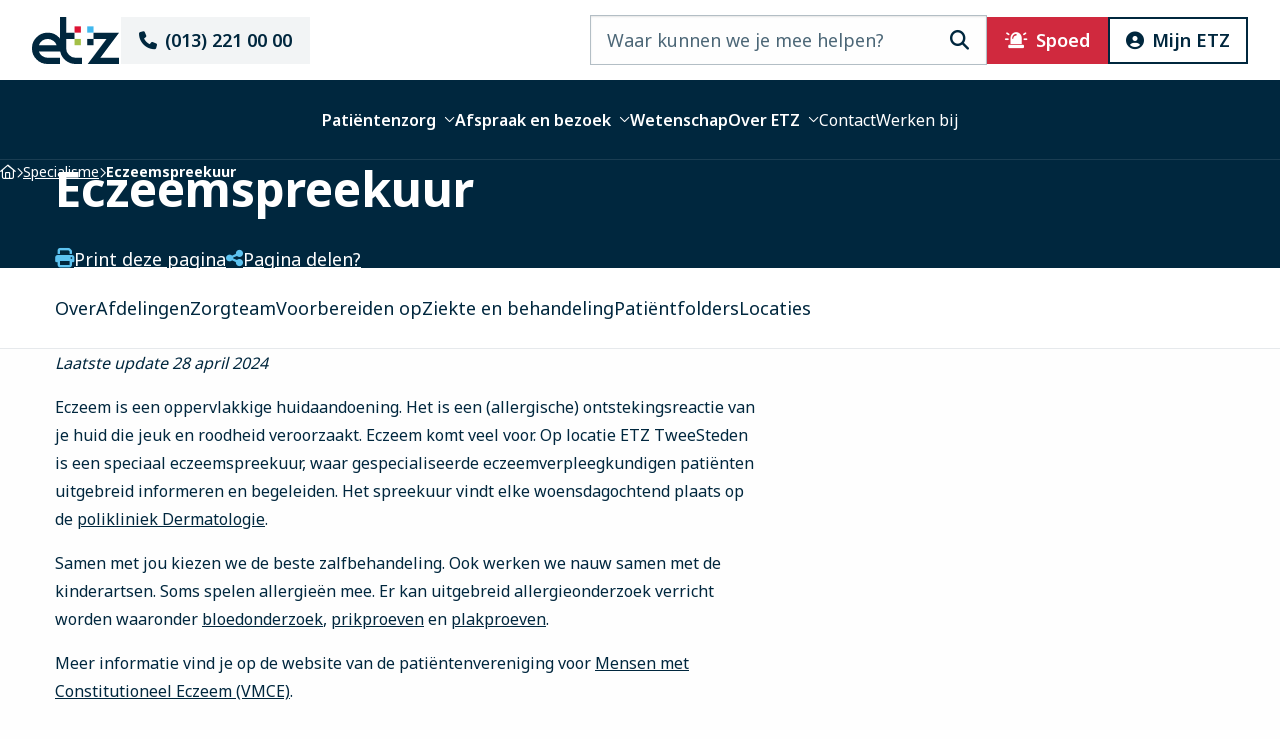

--- FILE ---
content_type: text/html; charset=UTF-8
request_url: https://www.etz.nl/specialisme/eczeemspreekuur/
body_size: 23174
content:
<!doctype html>
<html class="no-js" lang="nl-NL" >
	<head><meta charset="UTF-8" /><script>if(navigator.userAgent.match(/MSIE|Internet Explorer/i)||navigator.userAgent.match(/Trident\/7\..*?rv:11/i)){var href=document.location.href;if(!href.match(/[?&]nowprocket/)){if(href.indexOf("?")==-1){if(href.indexOf("#")==-1){document.location.href=href+"?nowprocket=1"}else{document.location.href=href.replace("#","?nowprocket=1#")}}else{if(href.indexOf("#")==-1){document.location.href=href+"&nowprocket=1"}else{document.location.href=href.replace("#","&nowprocket=1#")}}}}</script><script>(()=>{class RocketLazyLoadScripts{constructor(){this.v="2.0.4",this.userEvents=["keydown","keyup","mousedown","mouseup","mousemove","mouseover","mouseout","touchmove","touchstart","touchend","touchcancel","wheel","click","dblclick","input"],this.attributeEvents=["onblur","onclick","oncontextmenu","ondblclick","onfocus","onmousedown","onmouseenter","onmouseleave","onmousemove","onmouseout","onmouseover","onmouseup","onmousewheel","onscroll","onsubmit"]}async t(){this.i(),this.o(),/iP(ad|hone)/.test(navigator.userAgent)&&this.h(),this.u(),this.l(this),this.m(),this.k(this),this.p(this),this._(),await Promise.all([this.R(),this.L()]),this.lastBreath=Date.now(),this.S(this),this.P(),this.D(),this.O(),this.M(),await this.C(this.delayedScripts.normal),await this.C(this.delayedScripts.defer),await this.C(this.delayedScripts.async),await this.T(),await this.F(),await this.j(),await this.A(),window.dispatchEvent(new Event("rocket-allScriptsLoaded")),this.everythingLoaded=!0,this.lastTouchEnd&&await new Promise(t=>setTimeout(t,500-Date.now()+this.lastTouchEnd)),this.I(),this.H(),this.U(),this.W()}i(){this.CSPIssue=sessionStorage.getItem("rocketCSPIssue"),document.addEventListener("securitypolicyviolation",t=>{this.CSPIssue||"script-src-elem"!==t.violatedDirective||"data"!==t.blockedURI||(this.CSPIssue=!0,sessionStorage.setItem("rocketCSPIssue",!0))},{isRocket:!0})}o(){window.addEventListener("pageshow",t=>{this.persisted=t.persisted,this.realWindowLoadedFired=!0},{isRocket:!0}),window.addEventListener("pagehide",()=>{this.onFirstUserAction=null},{isRocket:!0})}h(){let t;function e(e){t=e}window.addEventListener("touchstart",e,{isRocket:!0}),window.addEventListener("touchend",function i(o){o.changedTouches[0]&&t.changedTouches[0]&&Math.abs(o.changedTouches[0].pageX-t.changedTouches[0].pageX)<10&&Math.abs(o.changedTouches[0].pageY-t.changedTouches[0].pageY)<10&&o.timeStamp-t.timeStamp<200&&(window.removeEventListener("touchstart",e,{isRocket:!0}),window.removeEventListener("touchend",i,{isRocket:!0}),"INPUT"===o.target.tagName&&"text"===o.target.type||(o.target.dispatchEvent(new TouchEvent("touchend",{target:o.target,bubbles:!0})),o.target.dispatchEvent(new MouseEvent("mouseover",{target:o.target,bubbles:!0})),o.target.dispatchEvent(new PointerEvent("click",{target:o.target,bubbles:!0,cancelable:!0,detail:1,clientX:o.changedTouches[0].clientX,clientY:o.changedTouches[0].clientY})),event.preventDefault()))},{isRocket:!0})}q(t){this.userActionTriggered||("mousemove"!==t.type||this.firstMousemoveIgnored?"keyup"===t.type||"mouseover"===t.type||"mouseout"===t.type||(this.userActionTriggered=!0,this.onFirstUserAction&&this.onFirstUserAction()):this.firstMousemoveIgnored=!0),"click"===t.type&&t.preventDefault(),t.stopPropagation(),t.stopImmediatePropagation(),"touchstart"===this.lastEvent&&"touchend"===t.type&&(this.lastTouchEnd=Date.now()),"click"===t.type&&(this.lastTouchEnd=0),this.lastEvent=t.type,t.composedPath&&t.composedPath()[0].getRootNode()instanceof ShadowRoot&&(t.rocketTarget=t.composedPath()[0]),this.savedUserEvents.push(t)}u(){this.savedUserEvents=[],this.userEventHandler=this.q.bind(this),this.userEvents.forEach(t=>window.addEventListener(t,this.userEventHandler,{passive:!1,isRocket:!0})),document.addEventListener("visibilitychange",this.userEventHandler,{isRocket:!0})}U(){this.userEvents.forEach(t=>window.removeEventListener(t,this.userEventHandler,{passive:!1,isRocket:!0})),document.removeEventListener("visibilitychange",this.userEventHandler,{isRocket:!0}),this.savedUserEvents.forEach(t=>{(t.rocketTarget||t.target).dispatchEvent(new window[t.constructor.name](t.type,t))})}m(){const t="return false",e=Array.from(this.attributeEvents,t=>"data-rocket-"+t),i="["+this.attributeEvents.join("],[")+"]",o="[data-rocket-"+this.attributeEvents.join("],[data-rocket-")+"]",s=(e,i,o)=>{o&&o!==t&&(e.setAttribute("data-rocket-"+i,o),e["rocket"+i]=new Function("event",o),e.setAttribute(i,t))};new MutationObserver(t=>{for(const n of t)"attributes"===n.type&&(n.attributeName.startsWith("data-rocket-")||this.everythingLoaded?n.attributeName.startsWith("data-rocket-")&&this.everythingLoaded&&this.N(n.target,n.attributeName.substring(12)):s(n.target,n.attributeName,n.target.getAttribute(n.attributeName))),"childList"===n.type&&n.addedNodes.forEach(t=>{if(t.nodeType===Node.ELEMENT_NODE)if(this.everythingLoaded)for(const i of[t,...t.querySelectorAll(o)])for(const t of i.getAttributeNames())e.includes(t)&&this.N(i,t.substring(12));else for(const e of[t,...t.querySelectorAll(i)])for(const t of e.getAttributeNames())this.attributeEvents.includes(t)&&s(e,t,e.getAttribute(t))})}).observe(document,{subtree:!0,childList:!0,attributeFilter:[...this.attributeEvents,...e]})}I(){this.attributeEvents.forEach(t=>{document.querySelectorAll("[data-rocket-"+t+"]").forEach(e=>{this.N(e,t)})})}N(t,e){const i=t.getAttribute("data-rocket-"+e);i&&(t.setAttribute(e,i),t.removeAttribute("data-rocket-"+e))}k(t){Object.defineProperty(HTMLElement.prototype,"onclick",{get(){return this.rocketonclick||null},set(e){this.rocketonclick=e,this.setAttribute(t.everythingLoaded?"onclick":"data-rocket-onclick","this.rocketonclick(event)")}})}S(t){function e(e,i){let o=e[i];e[i]=null,Object.defineProperty(e,i,{get:()=>o,set(s){t.everythingLoaded?o=s:e["rocket"+i]=o=s}})}e(document,"onreadystatechange"),e(window,"onload"),e(window,"onpageshow");try{Object.defineProperty(document,"readyState",{get:()=>t.rocketReadyState,set(e){t.rocketReadyState=e},configurable:!0}),document.readyState="loading"}catch(t){console.log("WPRocket DJE readyState conflict, bypassing")}}l(t){this.originalAddEventListener=EventTarget.prototype.addEventListener,this.originalRemoveEventListener=EventTarget.prototype.removeEventListener,this.savedEventListeners=[],EventTarget.prototype.addEventListener=function(e,i,o){o&&o.isRocket||!t.B(e,this)&&!t.userEvents.includes(e)||t.B(e,this)&&!t.userActionTriggered||e.startsWith("rocket-")||t.everythingLoaded?t.originalAddEventListener.call(this,e,i,o):(t.savedEventListeners.push({target:this,remove:!1,type:e,func:i,options:o}),"mouseenter"!==e&&"mouseleave"!==e||t.originalAddEventListener.call(this,e,t.savedUserEvents.push,o))},EventTarget.prototype.removeEventListener=function(e,i,o){o&&o.isRocket||!t.B(e,this)&&!t.userEvents.includes(e)||t.B(e,this)&&!t.userActionTriggered||e.startsWith("rocket-")||t.everythingLoaded?t.originalRemoveEventListener.call(this,e,i,o):t.savedEventListeners.push({target:this,remove:!0,type:e,func:i,options:o})}}J(t,e){this.savedEventListeners=this.savedEventListeners.filter(i=>{let o=i.type,s=i.target||window;return e!==o||t!==s||(this.B(o,s)&&(i.type="rocket-"+o),this.$(i),!1)})}H(){EventTarget.prototype.addEventListener=this.originalAddEventListener,EventTarget.prototype.removeEventListener=this.originalRemoveEventListener,this.savedEventListeners.forEach(t=>this.$(t))}$(t){t.remove?this.originalRemoveEventListener.call(t.target,t.type,t.func,t.options):this.originalAddEventListener.call(t.target,t.type,t.func,t.options)}p(t){let e;function i(e){return t.everythingLoaded?e:e.split(" ").map(t=>"load"===t||t.startsWith("load.")?"rocket-jquery-load":t).join(" ")}function o(o){function s(e){const s=o.fn[e];o.fn[e]=o.fn.init.prototype[e]=function(){return this[0]===window&&t.userActionTriggered&&("string"==typeof arguments[0]||arguments[0]instanceof String?arguments[0]=i(arguments[0]):"object"==typeof arguments[0]&&Object.keys(arguments[0]).forEach(t=>{const e=arguments[0][t];delete arguments[0][t],arguments[0][i(t)]=e})),s.apply(this,arguments),this}}if(o&&o.fn&&!t.allJQueries.includes(o)){const e={DOMContentLoaded:[],"rocket-DOMContentLoaded":[]};for(const t in e)document.addEventListener(t,()=>{e[t].forEach(t=>t())},{isRocket:!0});o.fn.ready=o.fn.init.prototype.ready=function(i){function s(){parseInt(o.fn.jquery)>2?setTimeout(()=>i.bind(document)(o)):i.bind(document)(o)}return"function"==typeof i&&(t.realDomReadyFired?!t.userActionTriggered||t.fauxDomReadyFired?s():e["rocket-DOMContentLoaded"].push(s):e.DOMContentLoaded.push(s)),o([])},s("on"),s("one"),s("off"),t.allJQueries.push(o)}e=o}t.allJQueries=[],o(window.jQuery),Object.defineProperty(window,"jQuery",{get:()=>e,set(t){o(t)}})}P(){const t=new Map;document.write=document.writeln=function(e){const i=document.currentScript,o=document.createRange(),s=i.parentElement;let n=t.get(i);void 0===n&&(n=i.nextSibling,t.set(i,n));const c=document.createDocumentFragment();o.setStart(c,0),c.appendChild(o.createContextualFragment(e)),s.insertBefore(c,n)}}async R(){return new Promise(t=>{this.userActionTriggered?t():this.onFirstUserAction=t})}async L(){return new Promise(t=>{document.addEventListener("DOMContentLoaded",()=>{this.realDomReadyFired=!0,t()},{isRocket:!0})})}async j(){return this.realWindowLoadedFired?Promise.resolve():new Promise(t=>{window.addEventListener("load",t,{isRocket:!0})})}M(){this.pendingScripts=[];this.scriptsMutationObserver=new MutationObserver(t=>{for(const e of t)e.addedNodes.forEach(t=>{"SCRIPT"!==t.tagName||t.noModule||t.isWPRocket||this.pendingScripts.push({script:t,promise:new Promise(e=>{const i=()=>{const i=this.pendingScripts.findIndex(e=>e.script===t);i>=0&&this.pendingScripts.splice(i,1),e()};t.addEventListener("load",i,{isRocket:!0}),t.addEventListener("error",i,{isRocket:!0}),setTimeout(i,1e3)})})})}),this.scriptsMutationObserver.observe(document,{childList:!0,subtree:!0})}async F(){await this.X(),this.pendingScripts.length?(await this.pendingScripts[0].promise,await this.F()):this.scriptsMutationObserver.disconnect()}D(){this.delayedScripts={normal:[],async:[],defer:[]},document.querySelectorAll("script[type$=rocketlazyloadscript]").forEach(t=>{t.hasAttribute("data-rocket-src")?t.hasAttribute("async")&&!1!==t.async?this.delayedScripts.async.push(t):t.hasAttribute("defer")&&!1!==t.defer||"module"===t.getAttribute("data-rocket-type")?this.delayedScripts.defer.push(t):this.delayedScripts.normal.push(t):this.delayedScripts.normal.push(t)})}async _(){await this.L();let t=[];document.querySelectorAll("script[type$=rocketlazyloadscript][data-rocket-src]").forEach(e=>{let i=e.getAttribute("data-rocket-src");if(i&&!i.startsWith("data:")){i.startsWith("//")&&(i=location.protocol+i);try{const o=new URL(i).origin;o!==location.origin&&t.push({src:o,crossOrigin:e.crossOrigin||"module"===e.getAttribute("data-rocket-type")})}catch(t){}}}),t=[...new Map(t.map(t=>[JSON.stringify(t),t])).values()],this.Y(t,"preconnect")}async G(t){if(await this.K(),!0!==t.noModule||!("noModule"in HTMLScriptElement.prototype))return new Promise(e=>{let i;function o(){(i||t).setAttribute("data-rocket-status","executed"),e()}try{if(navigator.userAgent.includes("Firefox/")||""===navigator.vendor||this.CSPIssue)i=document.createElement("script"),[...t.attributes].forEach(t=>{let e=t.nodeName;"type"!==e&&("data-rocket-type"===e&&(e="type"),"data-rocket-src"===e&&(e="src"),i.setAttribute(e,t.nodeValue))}),t.text&&(i.text=t.text),t.nonce&&(i.nonce=t.nonce),i.hasAttribute("src")?(i.addEventListener("load",o,{isRocket:!0}),i.addEventListener("error",()=>{i.setAttribute("data-rocket-status","failed-network"),e()},{isRocket:!0}),setTimeout(()=>{i.isConnected||e()},1)):(i.text=t.text,o()),i.isWPRocket=!0,t.parentNode.replaceChild(i,t);else{const i=t.getAttribute("data-rocket-type"),s=t.getAttribute("data-rocket-src");i?(t.type=i,t.removeAttribute("data-rocket-type")):t.removeAttribute("type"),t.addEventListener("load",o,{isRocket:!0}),t.addEventListener("error",i=>{this.CSPIssue&&i.target.src.startsWith("data:")?(console.log("WPRocket: CSP fallback activated"),t.removeAttribute("src"),this.G(t).then(e)):(t.setAttribute("data-rocket-status","failed-network"),e())},{isRocket:!0}),s?(t.fetchPriority="high",t.removeAttribute("data-rocket-src"),t.src=s):t.src="data:text/javascript;base64,"+window.btoa(unescape(encodeURIComponent(t.text)))}}catch(i){t.setAttribute("data-rocket-status","failed-transform"),e()}});t.setAttribute("data-rocket-status","skipped")}async C(t){const e=t.shift();return e?(e.isConnected&&await this.G(e),this.C(t)):Promise.resolve()}O(){this.Y([...this.delayedScripts.normal,...this.delayedScripts.defer,...this.delayedScripts.async],"preload")}Y(t,e){this.trash=this.trash||[];let i=!0;var o=document.createDocumentFragment();t.forEach(t=>{const s=t.getAttribute&&t.getAttribute("data-rocket-src")||t.src;if(s&&!s.startsWith("data:")){const n=document.createElement("link");n.href=s,n.rel=e,"preconnect"!==e&&(n.as="script",n.fetchPriority=i?"high":"low"),t.getAttribute&&"module"===t.getAttribute("data-rocket-type")&&(n.crossOrigin=!0),t.crossOrigin&&(n.crossOrigin=t.crossOrigin),t.integrity&&(n.integrity=t.integrity),t.nonce&&(n.nonce=t.nonce),o.appendChild(n),this.trash.push(n),i=!1}}),document.head.appendChild(o)}W(){this.trash.forEach(t=>t.remove())}async T(){try{document.readyState="interactive"}catch(t){}this.fauxDomReadyFired=!0;try{await this.K(),this.J(document,"readystatechange"),document.dispatchEvent(new Event("rocket-readystatechange")),await this.K(),document.rocketonreadystatechange&&document.rocketonreadystatechange(),await this.K(),this.J(document,"DOMContentLoaded"),document.dispatchEvent(new Event("rocket-DOMContentLoaded")),await this.K(),this.J(window,"DOMContentLoaded"),window.dispatchEvent(new Event("rocket-DOMContentLoaded"))}catch(t){console.error(t)}}async A(){try{document.readyState="complete"}catch(t){}try{await this.K(),this.J(document,"readystatechange"),document.dispatchEvent(new Event("rocket-readystatechange")),await this.K(),document.rocketonreadystatechange&&document.rocketonreadystatechange(),await this.K(),this.J(window,"load"),window.dispatchEvent(new Event("rocket-load")),await this.K(),window.rocketonload&&window.rocketonload(),await this.K(),this.allJQueries.forEach(t=>t(window).trigger("rocket-jquery-load")),await this.K(),this.J(window,"pageshow");const t=new Event("rocket-pageshow");t.persisted=this.persisted,window.dispatchEvent(t),await this.K(),window.rocketonpageshow&&window.rocketonpageshow({persisted:this.persisted})}catch(t){console.error(t)}}async K(){Date.now()-this.lastBreath>45&&(await this.X(),this.lastBreath=Date.now())}async X(){return document.hidden?new Promise(t=>setTimeout(t)):new Promise(t=>requestAnimationFrame(t))}B(t,e){return e===document&&"readystatechange"===t||(e===document&&"DOMContentLoaded"===t||(e===window&&"DOMContentLoaded"===t||(e===window&&"load"===t||e===window&&"pageshow"===t)))}static run(){(new RocketLazyLoadScripts).t()}}RocketLazyLoadScripts.run()})();</script>
		
		<meta name="viewport" content="width=device-width, initial-scale=1.0" />
		<link rel="shortcut icon" type="image/png" href="https://www.etz.nl/wp-content/themes/stuurlui/assets/img/favicon.ico"/>
<link rel="apple-touch-icon" sizes="180x180" href="https://www.etz.nl/wp-content/themes/stuurlui/assets/img/apple-touch-icon.png"/>
<link rel="icon" type="image/png" sizes="32x32" href="https://www.etz.nl/wp-content/themes/stuurlui/assets/img/favicon-32x32.png"/>
<link rel="icon" type="image/png" sizes="16x16" href="https://www.etz.nl/wp-content/themes/stuurlui/assets/img/favicon-16x16.png"/>
<link rel="manifest" href="https://www.etz.nl/wp-content/themes/stuurlui/assets/img/site.webmanifest" crossOrigin="use-credentials"/>
<meta name='robots' content='index, follow, max-image-preview:large, max-snippet:-1, max-video-preview:-1' />

<!-- Google Tag Manager for WordPress by gtm4wp.com -->
<script data-cfasync="false" data-pagespeed-no-defer>
	var gtm4wp_datalayer_name = "dataLayer";
	var dataLayer = dataLayer || [];
</script>
<!-- End Google Tag Manager for WordPress by gtm4wp.com -->
	<!-- This site is optimized with the Yoast SEO plugin v26.8 - https://yoast.com/product/yoast-seo-wordpress/ -->
	<title>Eczeemspreekuur - Elisabeth-TweeSteden Ziekenhuis</title>
	<meta name="description" content="Eczeem is een veel voorkomende oppervlakkige huidaandoening, een (allergische) ontstekingsreactie van je huid. Veroorzaakt jeuk en roodheid." />
	<link rel="canonical" href="https://www.etz.nl/specialisme/eczeemspreekuur/" />
	<meta property="og:locale" content="nl_NL" />
	<meta property="og:type" content="article" />
	<meta property="og:title" content="Eczeemspreekuur - Elisabeth-TweeSteden Ziekenhuis" />
	<meta property="og:description" content="Eczeem is een veel voorkomende oppervlakkige huidaandoening, een (allergische) ontstekingsreactie van je huid. Veroorzaakt jeuk en roodheid." />
	<meta property="og:url" content="https://www.etz.nl/specialisme/eczeemspreekuur/" />
	<meta property="og:site_name" content="Elisabeth-TweeSteden Ziekenhuis" />
	<meta property="article:modified_time" content="2024-04-28T14:38:37+00:00" />
	<meta name="twitter:card" content="summary_large_image" />
	<meta name="twitter:label1" content="Geschatte leestijd" />
	<meta name="twitter:data1" content="1 minuut" />
	<script type="application/ld+json" class="yoast-schema-graph">{"@context":"https://schema.org","@graph":[{"@type":"WebPage","@id":"https://www.etz.nl/specialisme/eczeemspreekuur/","url":"https://www.etz.nl/specialisme/eczeemspreekuur/","name":"Eczeemspreekuur - Elisabeth-TweeSteden Ziekenhuis","isPartOf":{"@id":"https://www.etz.nl/#website"},"datePublished":"2024-01-31T13:12:09+00:00","dateModified":"2024-04-28T14:38:37+00:00","description":"Eczeem is een veel voorkomende oppervlakkige huidaandoening, een (allergische) ontstekingsreactie van je huid. Veroorzaakt jeuk en roodheid.","breadcrumb":{"@id":"https://www.etz.nl/specialisme/eczeemspreekuur/#breadcrumb"},"inLanguage":"nl-NL","potentialAction":[{"@type":"ReadAction","target":["https://www.etz.nl/specialisme/eczeemspreekuur/"]}]},{"@type":"BreadcrumbList","@id":"https://www.etz.nl/specialisme/eczeemspreekuur/#breadcrumb","itemListElement":[{"@type":"ListItem","position":1,"name":"Home","item":"https://www.etz.nl/"},{"@type":"ListItem","position":2,"name":"Eczeemspreekuur"}]},{"@type":"WebSite","@id":"https://www.etz.nl/#website","url":"https://www.etz.nl/","name":"Elisabeth-TweeSteden Ziekenhuis","description":"","potentialAction":[{"@type":"SearchAction","target":{"@type":"EntryPoint","urlTemplate":"https://www.etz.nl/?s={search_term_string}"},"query-input":{"@type":"PropertyValueSpecification","valueRequired":true,"valueName":"search_term_string"}}],"inLanguage":"nl-NL"}]}</script>
	<!-- / Yoast SEO plugin. -->


<link rel='dns-prefetch' href='//cdnjs.cloudflare.com' />
<link rel='dns-prefetch' href='//www.etz.nl' />
<link rel='dns-prefetch' href='//kit.fontawesome.com' />

<link rel="alternate" type="application/rss+xml" title="Elisabeth-TweeSteden Ziekenhuis &raquo; feed" href="https://www.etz.nl/feed/" />
<link rel="alternate" type="application/rss+xml" title="Elisabeth-TweeSteden Ziekenhuis &raquo; reacties feed" href="https://www.etz.nl/comments/feed/" />
<link rel="alternate" title="oEmbed (JSON)" type="application/json+oembed" href="https://www.etz.nl/wp-json/oembed/1.0/embed?url=https%3A%2F%2Fwww.etz.nl%2Fspecialisme%2Feczeemspreekuur%2F" />
<link rel="alternate" title="oEmbed (XML)" type="text/xml+oembed" href="https://www.etz.nl/wp-json/oembed/1.0/embed?url=https%3A%2F%2Fwww.etz.nl%2Fspecialisme%2Feczeemspreekuur%2F&#038;format=xml" />
<style id='wp-img-auto-sizes-contain-inline-css'>
img:is([sizes=auto i],[sizes^="auto," i]){contain-intrinsic-size:3000px 1500px}
/*# sourceURL=wp-img-auto-sizes-contain-inline-css */
</style>
<style id='classic-theme-styles-inline-css'>
/*! This file is auto-generated */
.wp-block-button__link{color:#fff;background-color:#32373c;border-radius:9999px;box-shadow:none;text-decoration:none;padding:calc(.667em + 2px) calc(1.333em + 2px);font-size:1.125em}.wp-block-file__button{background:#32373c;color:#fff;text-decoration:none}
/*# sourceURL=/wp-includes/css/classic-themes.min.css */
</style>
<link rel='stylesheet' id='searchwp-live-search-css' href='https://www.etz.nl/wp-content/plugins/searchwp-live-ajax-search/assets/styles/style.min.css?ver=1.8.7' media='all' />
<style id='searchwp-live-search-inline-css'>
.searchwp-live-search-result .searchwp-live-search-result--title a {
  font-size: 16px;
}
.searchwp-live-search-result .searchwp-live-search-result--price {
  font-size: 14px;
}
.searchwp-live-search-result .searchwp-live-search-result--add-to-cart .button {
  font-size: 14px;
}

/*# sourceURL=searchwp-live-search-inline-css */
</style>
<link data-minify="1" rel='stylesheet' id='style-css' href='https://www.etz.nl/wp-content/cache/background-css/1/www.etz.nl/wp-content/cache/min/1/wp-content/themes/stuurlui/assets/css/style.min.css?ver=1769134787&wpr_t=1769350786' media='all' />
<script data-minify="1" data-cookieconsent="ignore" src="https://www.etz.nl/wp-content/cache/min/1/ajax/libs/jquery/3.6.0/jquery.min.js?ver=1769134787" id="jquery-js"></script>
<link rel="https://api.w.org/" href="https://www.etz.nl/wp-json/" /><link rel="alternate" title="JSON" type="application/json" href="https://www.etz.nl/wp-json/wp/v2/specialism/5939" /><link rel="EditURI" type="application/rsd+xml" title="RSD" href="https://www.etz.nl/xmlrpc.php?rsd" />
<meta name="generator" content="WordPress 6.9" />
<link rel='shortlink' href='https://www.etz.nl/?p=5939' />

<!-- Google Tag Manager for WordPress by gtm4wp.com -->
<!-- GTM Container placement set to automatic -->
<script data-cfasync="false" data-pagespeed-no-defer>
	var dataLayer_content = {"pagePostType":"specialism","pagePostType2":"single-specialism","pagePostAuthor":"Marc"};
	dataLayer.push( dataLayer_content );
</script>
<script type="rocketlazyloadscript" data-cfasync="false" data-pagespeed-no-defer>
(function(w,d,s,l,i){w[l]=w[l]||[];w[l].push({'gtm.start':
new Date().getTime(),event:'gtm.js'});var f=d.getElementsByTagName(s)[0],
j=d.createElement(s),dl=l!='dataLayer'?'&l='+l:'';j.async=true;j.src=
'//www.googletagmanager.com/gtm.js?id='+i+dl;f.parentNode.insertBefore(j,f);
})(window,document,'script','dataLayer','GTM-MV949CN');
</script>
<!-- End Google Tag Manager for WordPress by gtm4wp.com --><link rel="icon" href="https://www.etz.nl/wp-content/smush-webp/2024/03/cropped-android-chrome-512x512-1-32x32.png.webp" sizes="32x32" />
<link rel="icon" href="https://www.etz.nl/wp-content/smush-webp/2024/03/cropped-android-chrome-512x512-1-192x192.png.webp" sizes="192x192" />
<link rel="apple-touch-icon" href="https://www.etz.nl/wp-content/smush-webp/2024/03/cropped-android-chrome-512x512-1-180x180.png.webp" />
<meta name="msapplication-TileImage" content="https://www.etz.nl/wp-content/smush-webp/2024/03/cropped-android-chrome-512x512-1-270x270.png.webp" />
<noscript><style id="rocket-lazyload-nojs-css">.rll-youtube-player, [data-lazy-src]{display:none !important;}</style></noscript>		
	<style id='global-styles-inline-css'>
:root{--wp--preset--aspect-ratio--square: 1;--wp--preset--aspect-ratio--4-3: 4/3;--wp--preset--aspect-ratio--3-4: 3/4;--wp--preset--aspect-ratio--3-2: 3/2;--wp--preset--aspect-ratio--2-3: 2/3;--wp--preset--aspect-ratio--16-9: 16/9;--wp--preset--aspect-ratio--9-16: 9/16;--wp--preset--color--black: #000000;--wp--preset--color--cyan-bluish-gray: #abb8c3;--wp--preset--color--white: #ffffff;--wp--preset--color--pale-pink: #f78da7;--wp--preset--color--vivid-red: #cf2e2e;--wp--preset--color--luminous-vivid-orange: #ff6900;--wp--preset--color--luminous-vivid-amber: #fcb900;--wp--preset--color--light-green-cyan: #7bdcb5;--wp--preset--color--vivid-green-cyan: #00d084;--wp--preset--color--pale-cyan-blue: #8ed1fc;--wp--preset--color--vivid-cyan-blue: #0693e3;--wp--preset--color--vivid-purple: #9b51e0;--wp--preset--gradient--vivid-cyan-blue-to-vivid-purple: linear-gradient(135deg,rgb(6,147,227) 0%,rgb(155,81,224) 100%);--wp--preset--gradient--light-green-cyan-to-vivid-green-cyan: linear-gradient(135deg,rgb(122,220,180) 0%,rgb(0,208,130) 100%);--wp--preset--gradient--luminous-vivid-amber-to-luminous-vivid-orange: linear-gradient(135deg,rgb(252,185,0) 0%,rgb(255,105,0) 100%);--wp--preset--gradient--luminous-vivid-orange-to-vivid-red: linear-gradient(135deg,rgb(255,105,0) 0%,rgb(207,46,46) 100%);--wp--preset--gradient--very-light-gray-to-cyan-bluish-gray: linear-gradient(135deg,rgb(238,238,238) 0%,rgb(169,184,195) 100%);--wp--preset--gradient--cool-to-warm-spectrum: linear-gradient(135deg,rgb(74,234,220) 0%,rgb(151,120,209) 20%,rgb(207,42,186) 40%,rgb(238,44,130) 60%,rgb(251,105,98) 80%,rgb(254,248,76) 100%);--wp--preset--gradient--blush-light-purple: linear-gradient(135deg,rgb(255,206,236) 0%,rgb(152,150,240) 100%);--wp--preset--gradient--blush-bordeaux: linear-gradient(135deg,rgb(254,205,165) 0%,rgb(254,45,45) 50%,rgb(107,0,62) 100%);--wp--preset--gradient--luminous-dusk: linear-gradient(135deg,rgb(255,203,112) 0%,rgb(199,81,192) 50%,rgb(65,88,208) 100%);--wp--preset--gradient--pale-ocean: linear-gradient(135deg,rgb(255,245,203) 0%,rgb(182,227,212) 50%,rgb(51,167,181) 100%);--wp--preset--gradient--electric-grass: linear-gradient(135deg,rgb(202,248,128) 0%,rgb(113,206,126) 100%);--wp--preset--gradient--midnight: linear-gradient(135deg,rgb(2,3,129) 0%,rgb(40,116,252) 100%);--wp--preset--font-size--small: 13px;--wp--preset--font-size--medium: 20px;--wp--preset--font-size--large: 36px;--wp--preset--font-size--x-large: 42px;--wp--preset--spacing--20: 0.44rem;--wp--preset--spacing--30: 0.67rem;--wp--preset--spacing--40: 1rem;--wp--preset--spacing--50: 1.5rem;--wp--preset--spacing--60: 2.25rem;--wp--preset--spacing--70: 3.38rem;--wp--preset--spacing--80: 5.06rem;--wp--preset--shadow--natural: 6px 6px 9px rgba(0, 0, 0, 0.2);--wp--preset--shadow--deep: 12px 12px 50px rgba(0, 0, 0, 0.4);--wp--preset--shadow--sharp: 6px 6px 0px rgba(0, 0, 0, 0.2);--wp--preset--shadow--outlined: 6px 6px 0px -3px rgb(255, 255, 255), 6px 6px rgb(0, 0, 0);--wp--preset--shadow--crisp: 6px 6px 0px rgb(0, 0, 0);}:where(.is-layout-flex){gap: 0.5em;}:where(.is-layout-grid){gap: 0.5em;}body .is-layout-flex{display: flex;}.is-layout-flex{flex-wrap: wrap;align-items: center;}.is-layout-flex > :is(*, div){margin: 0;}body .is-layout-grid{display: grid;}.is-layout-grid > :is(*, div){margin: 0;}:where(.wp-block-columns.is-layout-flex){gap: 2em;}:where(.wp-block-columns.is-layout-grid){gap: 2em;}:where(.wp-block-post-template.is-layout-flex){gap: 1.25em;}:where(.wp-block-post-template.is-layout-grid){gap: 1.25em;}.has-black-color{color: var(--wp--preset--color--black) !important;}.has-cyan-bluish-gray-color{color: var(--wp--preset--color--cyan-bluish-gray) !important;}.has-white-color{color: var(--wp--preset--color--white) !important;}.has-pale-pink-color{color: var(--wp--preset--color--pale-pink) !important;}.has-vivid-red-color{color: var(--wp--preset--color--vivid-red) !important;}.has-luminous-vivid-orange-color{color: var(--wp--preset--color--luminous-vivid-orange) !important;}.has-luminous-vivid-amber-color{color: var(--wp--preset--color--luminous-vivid-amber) !important;}.has-light-green-cyan-color{color: var(--wp--preset--color--light-green-cyan) !important;}.has-vivid-green-cyan-color{color: var(--wp--preset--color--vivid-green-cyan) !important;}.has-pale-cyan-blue-color{color: var(--wp--preset--color--pale-cyan-blue) !important;}.has-vivid-cyan-blue-color{color: var(--wp--preset--color--vivid-cyan-blue) !important;}.has-vivid-purple-color{color: var(--wp--preset--color--vivid-purple) !important;}.has-black-background-color{background-color: var(--wp--preset--color--black) !important;}.has-cyan-bluish-gray-background-color{background-color: var(--wp--preset--color--cyan-bluish-gray) !important;}.has-white-background-color{background-color: var(--wp--preset--color--white) !important;}.has-pale-pink-background-color{background-color: var(--wp--preset--color--pale-pink) !important;}.has-vivid-red-background-color{background-color: var(--wp--preset--color--vivid-red) !important;}.has-luminous-vivid-orange-background-color{background-color: var(--wp--preset--color--luminous-vivid-orange) !important;}.has-luminous-vivid-amber-background-color{background-color: var(--wp--preset--color--luminous-vivid-amber) !important;}.has-light-green-cyan-background-color{background-color: var(--wp--preset--color--light-green-cyan) !important;}.has-vivid-green-cyan-background-color{background-color: var(--wp--preset--color--vivid-green-cyan) !important;}.has-pale-cyan-blue-background-color{background-color: var(--wp--preset--color--pale-cyan-blue) !important;}.has-vivid-cyan-blue-background-color{background-color: var(--wp--preset--color--vivid-cyan-blue) !important;}.has-vivid-purple-background-color{background-color: var(--wp--preset--color--vivid-purple) !important;}.has-black-border-color{border-color: var(--wp--preset--color--black) !important;}.has-cyan-bluish-gray-border-color{border-color: var(--wp--preset--color--cyan-bluish-gray) !important;}.has-white-border-color{border-color: var(--wp--preset--color--white) !important;}.has-pale-pink-border-color{border-color: var(--wp--preset--color--pale-pink) !important;}.has-vivid-red-border-color{border-color: var(--wp--preset--color--vivid-red) !important;}.has-luminous-vivid-orange-border-color{border-color: var(--wp--preset--color--luminous-vivid-orange) !important;}.has-luminous-vivid-amber-border-color{border-color: var(--wp--preset--color--luminous-vivid-amber) !important;}.has-light-green-cyan-border-color{border-color: var(--wp--preset--color--light-green-cyan) !important;}.has-vivid-green-cyan-border-color{border-color: var(--wp--preset--color--vivid-green-cyan) !important;}.has-pale-cyan-blue-border-color{border-color: var(--wp--preset--color--pale-cyan-blue) !important;}.has-vivid-cyan-blue-border-color{border-color: var(--wp--preset--color--vivid-cyan-blue) !important;}.has-vivid-purple-border-color{border-color: var(--wp--preset--color--vivid-purple) !important;}.has-vivid-cyan-blue-to-vivid-purple-gradient-background{background: var(--wp--preset--gradient--vivid-cyan-blue-to-vivid-purple) !important;}.has-light-green-cyan-to-vivid-green-cyan-gradient-background{background: var(--wp--preset--gradient--light-green-cyan-to-vivid-green-cyan) !important;}.has-luminous-vivid-amber-to-luminous-vivid-orange-gradient-background{background: var(--wp--preset--gradient--luminous-vivid-amber-to-luminous-vivid-orange) !important;}.has-luminous-vivid-orange-to-vivid-red-gradient-background{background: var(--wp--preset--gradient--luminous-vivid-orange-to-vivid-red) !important;}.has-very-light-gray-to-cyan-bluish-gray-gradient-background{background: var(--wp--preset--gradient--very-light-gray-to-cyan-bluish-gray) !important;}.has-cool-to-warm-spectrum-gradient-background{background: var(--wp--preset--gradient--cool-to-warm-spectrum) !important;}.has-blush-light-purple-gradient-background{background: var(--wp--preset--gradient--blush-light-purple) !important;}.has-blush-bordeaux-gradient-background{background: var(--wp--preset--gradient--blush-bordeaux) !important;}.has-luminous-dusk-gradient-background{background: var(--wp--preset--gradient--luminous-dusk) !important;}.has-pale-ocean-gradient-background{background: var(--wp--preset--gradient--pale-ocean) !important;}.has-electric-grass-gradient-background{background: var(--wp--preset--gradient--electric-grass) !important;}.has-midnight-gradient-background{background: var(--wp--preset--gradient--midnight) !important;}.has-small-font-size{font-size: var(--wp--preset--font-size--small) !important;}.has-medium-font-size{font-size: var(--wp--preset--font-size--medium) !important;}.has-large-font-size{font-size: var(--wp--preset--font-size--large) !important;}.has-x-large-font-size{font-size: var(--wp--preset--font-size--x-large) !important;}
/*# sourceURL=global-styles-inline-css */
</style>
<style id="wpr-lazyload-bg-container"></style><style id="wpr-lazyload-bg-exclusion"></style>
<noscript>
<style id="wpr-lazyload-bg-nostyle">.front-hero{--wpr-bg-ad82ef12-560d-4d81-bac5-d73ca4a7d778: url('https://www.etz.nl/wp-content/themes/stuurlui/assets/images/demo/hero-bg-foundation-6-small.svg');}.front-hero{--wpr-bg-a0725314-da4f-42ef-ab7e-74e80cf6baee: url('https://www.etz.nl/wp-content/themes/stuurlui/assets/images/demo/hero-bg-foundation-6-large.svg');}.facetwp-radio{--wpr-bg-84c784e6-a94c-40ef-b08f-4e7485c0decf: url('https://www.etz.nl/wp-content/plugins/facetwp/assets/images/radio.png');}.powered-by-google{--wpr-bg-b02f3888-24aa-4d75-84b7-8405bd061607: url('https://www.etz.nl/wp-content/plugins/facetwp/assets/images/powered-by-google.png');}.facetwp-radio.checked{--wpr-bg-78ac8019-a6fb-41e3-9137-18490f54f415: url('https://www.etz.nl/wp-content/plugins/facetwp/assets/images/radio-on.png');}.facetwp-icon.locate-me::before{--wpr-bg-7d40ef89-bd07-4fc2-a9d2-67d000526a9c: url('https://www.etz.nl/wp-content/plugins/facetwp/assets/images/icon-locate.png');}.facetwp-icon.f-reset::before{--wpr-bg-9085474a-5068-4415-8584-4dd6ce8b043d: url('https://www.etz.nl/wp-content/plugins/facetwp/assets/images/icon-close.png');}.facetwp-selections .facetwp-selection-value{--wpr-bg-3ab3e3d0-2237-4ff1-b5d2-b04bd943b8a5: url('https://www.etz.nl/wp-content/plugins/facetwp/assets/images/icon-close.png');}</style>
</noscript>
<script type="application/javascript">const rocket_pairs = [{"selector":".front-hero","style":".front-hero{--wpr-bg-ad82ef12-560d-4d81-bac5-d73ca4a7d778: url('https:\/\/www.etz.nl\/wp-content\/themes\/stuurlui\/assets\/images\/demo\/hero-bg-foundation-6-small.svg');}","hash":"ad82ef12-560d-4d81-bac5-d73ca4a7d778","url":"https:\/\/www.etz.nl\/wp-content\/themes\/stuurlui\/assets\/images\/demo\/hero-bg-foundation-6-small.svg"},{"selector":".front-hero","style":".front-hero{--wpr-bg-a0725314-da4f-42ef-ab7e-74e80cf6baee: url('https:\/\/www.etz.nl\/wp-content\/themes\/stuurlui\/assets\/images\/demo\/hero-bg-foundation-6-large.svg');}","hash":"a0725314-da4f-42ef-ab7e-74e80cf6baee","url":"https:\/\/www.etz.nl\/wp-content\/themes\/stuurlui\/assets\/images\/demo\/hero-bg-foundation-6-large.svg"},{"selector":".facetwp-radio","style":".facetwp-radio{--wpr-bg-84c784e6-a94c-40ef-b08f-4e7485c0decf: url('https:\/\/www.etz.nl\/wp-content\/plugins\/facetwp\/assets\/images\/radio.png');}","hash":"84c784e6-a94c-40ef-b08f-4e7485c0decf","url":"https:\/\/www.etz.nl\/wp-content\/plugins\/facetwp\/assets\/images\/radio.png"},{"selector":".powered-by-google","style":".powered-by-google{--wpr-bg-b02f3888-24aa-4d75-84b7-8405bd061607: url('https:\/\/www.etz.nl\/wp-content\/plugins\/facetwp\/assets\/images\/powered-by-google.png');}","hash":"b02f3888-24aa-4d75-84b7-8405bd061607","url":"https:\/\/www.etz.nl\/wp-content\/plugins\/facetwp\/assets\/images\/powered-by-google.png"},{"selector":".facetwp-radio.checked","style":".facetwp-radio.checked{--wpr-bg-78ac8019-a6fb-41e3-9137-18490f54f415: url('https:\/\/www.etz.nl\/wp-content\/plugins\/facetwp\/assets\/images\/radio-on.png');}","hash":"78ac8019-a6fb-41e3-9137-18490f54f415","url":"https:\/\/www.etz.nl\/wp-content\/plugins\/facetwp\/assets\/images\/radio-on.png"},{"selector":".facetwp-icon.locate-me","style":".facetwp-icon.locate-me::before{--wpr-bg-7d40ef89-bd07-4fc2-a9d2-67d000526a9c: url('https:\/\/www.etz.nl\/wp-content\/plugins\/facetwp\/assets\/images\/icon-locate.png');}","hash":"7d40ef89-bd07-4fc2-a9d2-67d000526a9c","url":"https:\/\/www.etz.nl\/wp-content\/plugins\/facetwp\/assets\/images\/icon-locate.png"},{"selector":".facetwp-icon.f-reset","style":".facetwp-icon.f-reset::before{--wpr-bg-9085474a-5068-4415-8584-4dd6ce8b043d: url('https:\/\/www.etz.nl\/wp-content\/plugins\/facetwp\/assets\/images\/icon-close.png');}","hash":"9085474a-5068-4415-8584-4dd6ce8b043d","url":"https:\/\/www.etz.nl\/wp-content\/plugins\/facetwp\/assets\/images\/icon-close.png"},{"selector":".facetwp-selections .facetwp-selection-value","style":".facetwp-selections .facetwp-selection-value{--wpr-bg-3ab3e3d0-2237-4ff1-b5d2-b04bd943b8a5: url('https:\/\/www.etz.nl\/wp-content\/plugins\/facetwp\/assets\/images\/icon-close.png');}","hash":"3ab3e3d0-2237-4ff1-b5d2-b04bd943b8a5","url":"https:\/\/www.etz.nl\/wp-content\/plugins\/facetwp\/assets\/images\/icon-close.png"}]; const rocket_excluded_pairs = [];</script><meta name="generator" content="WP Rocket 3.20.3" data-wpr-features="wpr_lazyload_css_bg_img wpr_delay_js wpr_defer_js wpr_minify_js wpr_lazyload_images wpr_lazyload_iframes wpr_image_dimensions wpr_minify_css wpr_preload_links wpr_desktop" /></head>
	<body class="wp-singular specialism-template-default single single-specialism postid-5939 wp-theme-stuurlui site-1">
		
<!-- GTM Container placement set to automatic -->
<!-- Google Tag Manager (noscript) -->
				<noscript><iframe src="https://www.googletagmanager.com/ns.html?id=GTM-MV949CN" height="0" width="0" style="display:none;visibility:hidden" aria-hidden="true"></iframe></noscript>
<!-- End Google Tag Manager (noscript) -->		<header data-rocket-location-hash="84af08d63da94e29de09c8aa228f559b" id="site-header" class="site-header">
			<a href="#main" class="skiplink">Naar hoofd content</a>
			<a href="#menu" class="skiplink">Naar navigatie</a>
			<div data-rocket-location-hash="d4a7f298629bbf232b2b4a34a4260d8f" class="top-menu-wrapper">
				<div data-rocket-location-hash="f6d0e1f304002185dca5bbbeb07f6fb2" class="left">
					<div class="site-branding">
						<a id="logo" href="https://www.etz.nl">
							<img width="240" height="130" src="data:image/svg+xml,%3Csvg%20xmlns='http://www.w3.org/2000/svg'%20viewBox='0%200%20240%20130'%3E%3C/svg%3E" alt="Site Logo" data-lazy-src="https://www.etz.nl/wp-content/themes/stuurlui/assets/img/logo.svg"><noscript><img width="240" height="130" src="https://www.etz.nl/wp-content/themes/stuurlui/assets/img/logo.svg" alt="Site Logo"></noscript>
							<span class="screen-reader-text">Elisabeth-TweeSteden Ziekenhuis</span>
						</a>
					</div>
											<a href="tel:0132210000" class="btn grey small icon-left show-for-large"><i class="fa-solid fa-phone"></i>(013) 221 00 00</a>
										</div>
				<div data-rocket-location-hash="95a4ab53607f7c2917a2181697eb7ef5" class="right">
											<form action="https://www.etz.nl/zoeken/" method="get" id="header-search" class="show-for-large">
							<div class="fieldwrap facetwp-facet facetwp-facet-search facetwp-type-search nav-search">
								<span class="facetwp-input-wrap">
									<label for="_general_search">Waar kunnen we je mee helpen?</label>
									<input class="facetwp-search" name="_search_search" id="_general_search" tabindex="0" placeholder="Waar kunnen we je mee helpen?" type="text" value="" data-swplive="true" data-swpengine="default" /> <!-- data-swplive="true" enables SearchWP Live Search -->
									<button type="submit" class="facetwp-search-submit livesearch-submit" tabindex="0">
										<i class="fa-solid fa-search"></i>
										<span class="screen-reader-text">
										Zoeken										</span>
									</button>
								</span>
							</div>
						</form>
												<a class="btn small quartinary icon-left show-for-large" href="https://www.etz.nl/spoed/" target="_self"><i class="fa-solid fa-light-emergency-on"></i>Spoed</a>
												<a class="btn small outline icon-left show-for-large" href="https://www.etz.nl/mijnetz/" target="_blank"><i class="fa-solid fa-circle-user"></i>Mijn ETZ</a>
										</div>

				<div data-rocket-location-hash="11fdb8215c1f68a0ebccd2608c7ca54a" class="mobile-nav hide-for-large">
											<a href="tel:0132210000" class="mobile-nav-btn phone-btn">
							<i class="fa-solid fa-phone"></i>
							<span>Bellen</span>
						</a>
												<a class="mobile-nav-btn login-btn" href="https://www.etz.nl/mijnetz/" target="_blank">
							<i class="fa-solid fa-circle-user"></i>
							<span>Mijn ETZ</span>
						</a>
											<a class="mobile-nav-btn search-btn" href="https://www.etz.nl/zoeken/" target="_self">
						<i class="fa-solid fa-magnifying-glass"></i>
						<span>Zoeken</span>
					</a>
					<button class="offcanvas-toggler mobile-nav-btn" data-toggle="mobile-menu" aria-label="Menu openen" type="button" tabindex="0">
						<i class="fa-solid fa-bars"></i>
						<i class="fa-solid fa-close" style="display:none;"></i>
						<span class="open-menu">Menu</span>
						<span class="close-menu" style="display:none;">Sluiten</span>
					</button>
				</div>
			</div>
			<div data-rocket-location-hash="599405c6fe5001b6f938225fb1b67f47" class="header-wrapper show-for-large">
				<ul id="menu-main" class="menu"><li class="menu-item menu-item-type-post_type menu-item-object-page menu-item-has-children menu-item-9555"><a href="https://www.etz.nl/patientenzorg/">Patiëntenzorg<i class="fa-solid fa-chevron-down"></i></a>
<ul class="sub-menu">
	<li class="menu-item menu-item-type-custom menu-item-object-custom menu-item-has-children menu-item-13646"><a href="#"><i class="fa-solid fa-arrow-right"></i>Zorg en professionals<i class="fa-solid fa-chevron-down"></i></a>
	<ul class="sub-menu">
		<li class="menu-item menu-item-type-post_type menu-item-object-page menu-item-9566"><a href="https://www.etz.nl/specialisme/"><i class="fa-solid fa-arrow-right"></i>Specialismen en afdelingen</a></li>
		<li class="menu-item menu-item-type-post_type menu-item-object-page menu-item-9565"><a href="https://www.etz.nl/specialisten/"><i class="fa-solid fa-arrow-right"></i>Specialisten</a></li>
		<li class="menu-item menu-item-type-post_type menu-item-object-page menu-item-9567"><a href="https://www.etz.nl/behandelingen/"><i class="fa-solid fa-arrow-right"></i>Ziekte en behandeling</a></li>
		<li class="menu-item menu-item-type-post_type menu-item-object-page menu-item-9562"><a href="https://www.etz.nl/patientfolders/"><i class="fa-solid fa-arrow-right"></i>Patiëntfolders</a></li>

	</ul>
</li>
	<li class="menu-item menu-item-type-custom menu-item-object-custom menu-item-has-children menu-item-13647"><a href="#"><i class="fa-solid fa-arrow-right"></i>Praktische informatie<i class="fa-solid fa-chevron-down"></i></a>
	<ul class="sub-menu">
		<li class="menu-item menu-item-type-post_type menu-item-object-page menu-item-9564"><a href="https://www.etz.nl/ervaringen/"><i class="fa-solid fa-arrow-right"></i>Patiëntervaringen</a></li>
		<li class="menu-item menu-item-type-post_type menu-item-object-page menu-item-19150"><a href="https://www.etz.nl/afspraken/wachttijden/"><i class="fa-solid fa-arrow-right"></i>Wachttijden</a></li>
		<li class="menu-item menu-item-type-post_type menu-item-object-page menu-item-21431"><a href="https://www.etz.nl/rechten-en-regels/"><i class="fa-solid fa-arrow-right"></i>Rechten en regels</a></li>
		<li class="menu-item menu-item-type-post_type menu-item-object-page menu-item-21433"><a href="https://www.etz.nl/kosten/"><i class="fa-solid fa-arrow-right"></i>Kosten</a></li>

	</ul>
</li>

</ul>
</li>
<li class="menu-item menu-item-type-post_type menu-item-object-page menu-item-has-children menu-item-9556"><a href="https://www.etz.nl/afspraak-en-bezoek/">Afspraak en bezoek<i class="fa-solid fa-chevron-down"></i></a>
<ul class="sub-menu">
	<li class="menu-item menu-item-type-post_type menu-item-object-page menu-item-has-children menu-item-19142"><a href="https://www.etz.nl/afspraken/"><i class="fa-solid fa-arrow-right"></i>Afspraken<i class="fa-solid fa-chevron-down"></i></a>
	<ul class="sub-menu">
		<li class="menu-item menu-item-type-post_type menu-item-object-page menu-item-19144"><a href="https://www.etz.nl/afspraken/afspraak-wijzigen/"><i class="fa-solid fa-arrow-right"></i>Afspraak wijzigen</a></li>
		<li class="menu-item menu-item-type-post_type menu-item-object-page menu-item-19145"><a href="https://www.etz.nl/mijnetz/zelf-je-afspraak-inplannen/"><i class="fa-solid fa-arrow-right"></i>Zelf je afspraak inplannen</a></li>
		<li class="menu-item menu-item-type-post_type menu-item-object-page menu-item-19149"><a href="https://www.etz.nl/afspraken/wachttijden/"><i class="fa-solid fa-arrow-right"></i>Wachttijden</a></li>

	</ul>
</li>
	<li class="menu-item menu-item-type-post_type menu-item-object-page menu-item-has-children menu-item-19156"><a href="https://www.etz.nl/op-bezoek/"><i class="fa-solid fa-arrow-right"></i>Bezoeken<i class="fa-solid fa-chevron-down"></i></a>
	<ul class="sub-menu">
		<li class="menu-item menu-item-type-post_type menu-item-object-page menu-item-19157"><a href="https://www.etz.nl/voorbereiding-op-je-opname/"><i class="fa-solid fa-arrow-right"></i>Voorbereiding op opname</a></li>
		<li class="menu-item menu-item-type-post_type menu-item-object-page menu-item-19158"><a href="https://www.etz.nl/specialisten/"><i class="fa-solid fa-arrow-right"></i>Onze zorgprofessionals</a></li>

	</ul>
</li>
	<li class="menu-item menu-item-type-post_type menu-item-object-page menu-item-has-children menu-item-19159"><a href="https://www.etz.nl/contact/"><i class="fa-solid fa-arrow-right"></i>Locaties<i class="fa-solid fa-chevron-down"></i></a>
	<ul class="sub-menu">
		<li class="menu-item menu-item-type-post_type menu-item-object-location menu-item-19162"><a href="https://www.etz.nl/locatie/etz-elisabeth/"><i class="fa-solid fa-arrow-right"></i>ETZ Elisabeth</a></li>
		<li class="menu-item menu-item-type-post_type menu-item-object-location menu-item-19161"><a href="https://www.etz.nl/locatie/etz-tweesteden/"><i class="fa-solid fa-arrow-right"></i>ETZ TweeSteden</a></li>
		<li class="menu-item menu-item-type-post_type menu-item-object-location menu-item-19160"><a href="https://www.etz.nl/locatie/etz-waalwijk/"><i class="fa-solid fa-arrow-right"></i>ETZ Waalwijk</a></li>

	</ul>
</li>

</ul>
</li>
<li class="menu-item menu-item-type-custom menu-item-object-custom menu-item-5089"><a href="https://www.etz.nl/wetenschap/medisch-wetenschappelijk-onderzoek/">Wetenschap</a></li>
<li class="menu-item menu-item-type-post_type menu-item-object-page menu-item-has-children menu-item-9557"><a href="https://www.etz.nl/over-etz/">Over ETZ<i class="fa-solid fa-chevron-down"></i></a>
<ul class="sub-menu">
	<li class="menu-item menu-item-type-custom menu-item-object-custom menu-item-has-children menu-item-13660"><a href="#"><i class="fa-solid fa-arrow-right"></i>Actualiteiten<i class="fa-solid fa-chevron-down"></i></a>
	<ul class="sub-menu">
		<li class="menu-item menu-item-type-post_type menu-item-object-page menu-item-9561"><a href="https://www.etz.nl/actueel/"><i class="fa-solid fa-arrow-right"></i>Actueel</a></li>
		<li class="menu-item menu-item-type-post_type menu-item-object-page menu-item-9560"><a href="https://www.etz.nl/agenda/"><i class="fa-solid fa-arrow-right"></i>Agenda</a></li>
		<li class="menu-item menu-item-type-post_type menu-item-object-page menu-item-19225"><a href="https://www.etz.nl/organisatie/nieuwbouw/"><i class="fa-solid fa-arrow-right"></i>Nieuwbouw</a></li>

	</ul>
</li>
	<li class="menu-item menu-item-type-custom menu-item-object-custom menu-item-has-children menu-item-14547"><a href="https://www.etz.nl/over-etz/thema/"><i class="fa-solid fa-arrow-right"></i>Thema&#8217;s<i class="fa-solid fa-chevron-down"></i></a>
	<ul class="sub-menu">
		<li class="menu-item menu-item-type-post_type menu-item-object-page menu-item-22759"><a href="https://www.etz.nl/over-etz/thema/topspecialistische-zorg-en-onderzoek/"><i class="fa-solid fa-arrow-right"></i>Topspecialistische Zorg en Onderzoek</a></li>
		<li class="menu-item menu-item-type-post_type menu-item-object-page menu-item-14550"><a href="https://www.etz.nl/over-etz/thema/voeding/"><i class="fa-solid fa-arrow-right"></i>Voeding</a></li>
		<li class="menu-item menu-item-type-post_type menu-item-object-page menu-item-22757"><a href="https://www.etz.nl/over-etz/thema/kwaliteit-en-veiligheid/"><i class="fa-solid fa-arrow-right"></i>Kwaliteit en Veiligheid</a></li>
		<li class="menu-item menu-item-type-post_type menu-item-object-page menu-item-26395"><a href="https://www.etz.nl/groen-ziekenhuis-gezonde-toekomst/"><i class="fa-solid fa-arrow-right"></i>Duurzaamheid</a></li>

	</ul>
</li>

</ul>
</li>
<li class="thin menu-item menu-item-type-post_type menu-item-object-page menu-item-9558"><a href="https://www.etz.nl/contact/">Contact</a></li>
<li class="thin menu-item menu-item-type-custom menu-item-object-custom menu-item-5092"><a target="_blank" href="https://werkenbij.etz.nl/">Werken bij</a></li>
</ul>			</div>
		</header>
		<div data-rocket-location-hash="4cf59e2c1b4dde570e8bd19c883740d1" id="offcanvas-main" class="offcanvas closed hide-for-large" data-toggler="mobile-menu" style="display: none;">
	<div data-rocket-location-hash="378a3e4dbe608afcb36b41b953e53403" class="inner">
		<ul id="menu-main-1" class="menu"><li class="menu-item menu-item-type-post_type menu-item-object-page menu-item-has-children menu-item-9555"><a href="https://www.etz.nl/patientenzorg/">Patiëntenzorg<i class="fa-solid fa-chevron-down"></i></a>
<ul class="sub-menu">
	<li class="menu-item menu-item-type-custom menu-item-object-custom menu-item-has-children menu-item-13646"><a href="#"><i class="fa-solid fa-arrow-right"></i>Zorg en professionals<i class="fa-solid fa-chevron-down"></i></a>
	<ul class="sub-menu">
		<li class="menu-item menu-item-type-post_type menu-item-object-page menu-item-9566"><a href="https://www.etz.nl/specialisme/"><i class="fa-solid fa-arrow-right"></i>Specialismen en afdelingen</a></li>
		<li class="menu-item menu-item-type-post_type menu-item-object-page menu-item-9565"><a href="https://www.etz.nl/specialisten/"><i class="fa-solid fa-arrow-right"></i>Specialisten</a></li>
		<li class="menu-item menu-item-type-post_type menu-item-object-page menu-item-9567"><a href="https://www.etz.nl/behandelingen/"><i class="fa-solid fa-arrow-right"></i>Ziekte en behandeling</a></li>
		<li class="menu-item menu-item-type-post_type menu-item-object-page menu-item-9562"><a href="https://www.etz.nl/patientfolders/"><i class="fa-solid fa-arrow-right"></i>Patiëntfolders</a></li>

	</ul>
</li>
	<li class="menu-item menu-item-type-custom menu-item-object-custom menu-item-has-children menu-item-13647"><a href="#"><i class="fa-solid fa-arrow-right"></i>Praktische informatie<i class="fa-solid fa-chevron-down"></i></a>
	<ul class="sub-menu">
		<li class="menu-item menu-item-type-post_type menu-item-object-page menu-item-9564"><a href="https://www.etz.nl/ervaringen/"><i class="fa-solid fa-arrow-right"></i>Patiëntervaringen</a></li>
		<li class="menu-item menu-item-type-post_type menu-item-object-page menu-item-19150"><a href="https://www.etz.nl/afspraken/wachttijden/"><i class="fa-solid fa-arrow-right"></i>Wachttijden</a></li>
		<li class="menu-item menu-item-type-post_type menu-item-object-page menu-item-21431"><a href="https://www.etz.nl/rechten-en-regels/"><i class="fa-solid fa-arrow-right"></i>Rechten en regels</a></li>
		<li class="menu-item menu-item-type-post_type menu-item-object-page menu-item-21433"><a href="https://www.etz.nl/kosten/"><i class="fa-solid fa-arrow-right"></i>Kosten</a></li>

	</ul>
</li>

</ul>
</li>
<li class="menu-item menu-item-type-post_type menu-item-object-page menu-item-has-children menu-item-9556"><a href="https://www.etz.nl/afspraak-en-bezoek/">Afspraak en bezoek<i class="fa-solid fa-chevron-down"></i></a>
<ul class="sub-menu">
	<li class="menu-item menu-item-type-post_type menu-item-object-page menu-item-has-children menu-item-19142"><a href="https://www.etz.nl/afspraken/"><i class="fa-solid fa-arrow-right"></i>Afspraken<i class="fa-solid fa-chevron-down"></i></a>
	<ul class="sub-menu">
		<li class="menu-item menu-item-type-post_type menu-item-object-page menu-item-19144"><a href="https://www.etz.nl/afspraken/afspraak-wijzigen/"><i class="fa-solid fa-arrow-right"></i>Afspraak wijzigen</a></li>
		<li class="menu-item menu-item-type-post_type menu-item-object-page menu-item-19145"><a href="https://www.etz.nl/mijnetz/zelf-je-afspraak-inplannen/"><i class="fa-solid fa-arrow-right"></i>Zelf je afspraak inplannen</a></li>
		<li class="menu-item menu-item-type-post_type menu-item-object-page menu-item-19149"><a href="https://www.etz.nl/afspraken/wachttijden/"><i class="fa-solid fa-arrow-right"></i>Wachttijden</a></li>

	</ul>
</li>
	<li class="menu-item menu-item-type-post_type menu-item-object-page menu-item-has-children menu-item-19156"><a href="https://www.etz.nl/op-bezoek/"><i class="fa-solid fa-arrow-right"></i>Bezoeken<i class="fa-solid fa-chevron-down"></i></a>
	<ul class="sub-menu">
		<li class="menu-item menu-item-type-post_type menu-item-object-page menu-item-19157"><a href="https://www.etz.nl/voorbereiding-op-je-opname/"><i class="fa-solid fa-arrow-right"></i>Voorbereiding op opname</a></li>
		<li class="menu-item menu-item-type-post_type menu-item-object-page menu-item-19158"><a href="https://www.etz.nl/specialisten/"><i class="fa-solid fa-arrow-right"></i>Onze zorgprofessionals</a></li>

	</ul>
</li>
	<li class="menu-item menu-item-type-post_type menu-item-object-page menu-item-has-children menu-item-19159"><a href="https://www.etz.nl/contact/"><i class="fa-solid fa-arrow-right"></i>Locaties<i class="fa-solid fa-chevron-down"></i></a>
	<ul class="sub-menu">
		<li class="menu-item menu-item-type-post_type menu-item-object-location menu-item-19162"><a href="https://www.etz.nl/locatie/etz-elisabeth/"><i class="fa-solid fa-arrow-right"></i>ETZ Elisabeth</a></li>
		<li class="menu-item menu-item-type-post_type menu-item-object-location menu-item-19161"><a href="https://www.etz.nl/locatie/etz-tweesteden/"><i class="fa-solid fa-arrow-right"></i>ETZ TweeSteden</a></li>
		<li class="menu-item menu-item-type-post_type menu-item-object-location menu-item-19160"><a href="https://www.etz.nl/locatie/etz-waalwijk/"><i class="fa-solid fa-arrow-right"></i>ETZ Waalwijk</a></li>

	</ul>
</li>

</ul>
</li>
<li class="menu-item menu-item-type-custom menu-item-object-custom menu-item-5089"><a href="https://www.etz.nl/wetenschap/medisch-wetenschappelijk-onderzoek/">Wetenschap</a></li>
<li class="menu-item menu-item-type-post_type menu-item-object-page menu-item-has-children menu-item-9557"><a href="https://www.etz.nl/over-etz/">Over ETZ<i class="fa-solid fa-chevron-down"></i></a>
<ul class="sub-menu">
	<li class="menu-item menu-item-type-custom menu-item-object-custom menu-item-has-children menu-item-13660"><a href="#"><i class="fa-solid fa-arrow-right"></i>Actualiteiten<i class="fa-solid fa-chevron-down"></i></a>
	<ul class="sub-menu">
		<li class="menu-item menu-item-type-post_type menu-item-object-page menu-item-9561"><a href="https://www.etz.nl/actueel/"><i class="fa-solid fa-arrow-right"></i>Actueel</a></li>
		<li class="menu-item menu-item-type-post_type menu-item-object-page menu-item-9560"><a href="https://www.etz.nl/agenda/"><i class="fa-solid fa-arrow-right"></i>Agenda</a></li>
		<li class="menu-item menu-item-type-post_type menu-item-object-page menu-item-19225"><a href="https://www.etz.nl/organisatie/nieuwbouw/"><i class="fa-solid fa-arrow-right"></i>Nieuwbouw</a></li>

	</ul>
</li>
	<li class="menu-item menu-item-type-custom menu-item-object-custom menu-item-has-children menu-item-14547"><a href="https://www.etz.nl/over-etz/thema/"><i class="fa-solid fa-arrow-right"></i>Thema&#8217;s<i class="fa-solid fa-chevron-down"></i></a>
	<ul class="sub-menu">
		<li class="menu-item menu-item-type-post_type menu-item-object-page menu-item-22759"><a href="https://www.etz.nl/over-etz/thema/topspecialistische-zorg-en-onderzoek/"><i class="fa-solid fa-arrow-right"></i>Topspecialistische Zorg en Onderzoek</a></li>
		<li class="menu-item menu-item-type-post_type menu-item-object-page menu-item-14550"><a href="https://www.etz.nl/over-etz/thema/voeding/"><i class="fa-solid fa-arrow-right"></i>Voeding</a></li>
		<li class="menu-item menu-item-type-post_type menu-item-object-page menu-item-22757"><a href="https://www.etz.nl/over-etz/thema/kwaliteit-en-veiligheid/"><i class="fa-solid fa-arrow-right"></i>Kwaliteit en Veiligheid</a></li>
		<li class="menu-item menu-item-type-post_type menu-item-object-page menu-item-26395"><a href="https://www.etz.nl/groen-ziekenhuis-gezonde-toekomst/"><i class="fa-solid fa-arrow-right"></i>Duurzaamheid</a></li>

	</ul>
</li>

</ul>
</li>
<li class="thin menu-item menu-item-type-post_type menu-item-object-page menu-item-9558"><a href="https://www.etz.nl/contact/">Contact</a></li>
<li class="thin menu-item menu-item-type-custom menu-item-object-custom menu-item-5092"><a target="_blank" href="https://werkenbij.etz.nl/">Werken bij</a></li>
</ul>	</div>
	<div data-rocket-location-hash="3a521f89ebeee9d3b33b0fed7cc145ea" class="bottom">
					<a class="btn quartinary icon-left" href="https://www.etz.nl/spoed/" target="_self"><i class="fa-solid fa-light-emergency-on"></i>Spoed</a>
				</div>
</div>

		<main data-rocket-location-hash="25b26a536a2512916c46ba148651b8b3" id="main">
<!-- header -->
<section data-rocket-location-hash="dbf7c3b1edfc620c90af55ee81192955" class="header has-background">
			<div data-rocket-location-hash="2ae2d3548c9b14c3ed3ff2c57cc82876" class="breadcrumbs" typeof="BreadcrumbList" vocab="https://schema.org/">
			<span property="itemListElement" typeof="ListItem"><a property="item" typeof="WebPage" title="Ga naar Elisabeth-TweeSteden Ziekenhuis." href="https://www.etz.nl" class="home" ><span property="name"><i class="fa-regular fa-home"></i><span class="screen-reader-text">Home</span></span></a><meta property="position" content="1"></span><i class="fa-regular fa-chevron-right"></i><span property="itemListElement" typeof="ListItem"><a property="item" typeof="WebPage" title="Ga naar Specialisme." href="https://www.etz.nl/specialisme/" class="specialism-root post post-specialism" ><span property="name">Specialisme</span></a><meta property="position" content="2"></span><i class="fa-regular fa-chevron-right"></i><span property="itemListElement" typeof="ListItem"><span property="name" class="post post-specialism current-item">Eczeemspreekuur</span><meta property="url" content="https://www.etz.nl/specialisme/eczeemspreekuur/"><meta property="position" content="3"></span>		</div>
			<div data-rocket-location-hash="fdf7e771661e130cfe763635acf131f8" class="grid-container content">
		<div class="grid-x grid-margin-x grid-margin-y">
			<div class="cell medium-6 large-7 medium-order-1">
								<h1>Eczeemspreekuur</h1>
					<div class="print-share">
		<button class="print-page print-share-btn" onClick="window.print()"><i class="fa-solid fa-print"></i><span>Print deze pagina</span></button>
		<div class="share-wrapper">
			<button class="print-share-btn share-page"><i class="fa-solid fa-share-nodes"></i><span>Pagina delen?</span></button>
			<div class="spacer" aria-hidden="true" style="display:none"></div>
			<div class="share-options" style="display:none">
				<a class="share-whatsapp" href="https://wa.me/?text=https%3A%2F%2Fwww.etz.nl%2Fspecialisme%2Feczeemspreekuur%2F" target="_blank" aria-label="Delen via Whatsapp" title="Delen via Whatsapp">
					<i class="fa-brands fa-whatsapp fa-fw"></i>
					<span>Whatsapp</span>
				</a>
				<button class="share-copy">
					<i class="fa-regular fa-copy fa-fw"></i>
					<span class="copy-link">Link kopiëren</span>
					<span class="shared-notice" hidden aria-hidden="true">Link gekopieerd!</span>
				</button>
				<a class="share-email" rel="noreferrer noopener" aria-label="Delen via e-mail" href="mailto:?subject=Bekijk%20deze%20website!&body=https://www.etz.nl/specialisme/eczeemspreekuur/">
					<i class="fa-regular fa-envelope fa-fw"></i>
					<span>Delen via e-mail</span>
				</a>
			</div>
		</div>
	</div>
				</div>
		</div>
	</div>
</section>
<!-- end:header -->
<!-- anchor-menu -->
<section data-rocket-location-hash="9702b83ce2fa3ec174556b30d8bf75c6" class="anchor-menu">
	<div data-rocket-location-hash="363b5701a22c392ca17f04c4e71b345a" class="grid-container">
		<div class="grid-x grid-margin-x">
			<div class="cell select-wrapper hide-for-large">
				<p>Snel naar</p>
				<div class="anchor-select">
					<label for="anchor-selector" class="screen-reader-text">Selecteer een tabblad</label>
					<select name="anchor-selector">
													<option value="content" selected>
								Over							</option>
														<option value="departments">
								Afdelingen							</option>
														<option value="team">
								Zorgteam							</option>
														<option value="preparations">
								Voorbereiden op							</option>
														<option value="treatments">
								Ziekte en behandeling							</option>
														<option value="brochures">
								Patiëntfolders							</option>
														<option value="locations">
								Locaties							</option>
												</select>
					<i class="fa-solid fa-chevron-down"></i>
				</div>
			</div>
			<div class="cell overflow-parent show-for-large">
				<div class="anchor-list">
											<a href="#content" target="_self" class="anchor is-active">Over</a>
												<a href="#departments" target="_self" class="anchor">Afdelingen</a>
												<a href="#team" target="_self" class="anchor">Zorgteam</a>
												<a href="#preparations" target="_self" class="anchor">Voorbereiden op</a>
												<a href="#treatments" target="_self" class="anchor">Ziekte en behandeling</a>
												<a href="#brochures" target="_self" class="anchor">Patiëntfolders</a>
												<a href="#locations" target="_self" class="anchor">Locaties</a>
										</div>
			</div>
		</div>
	</div>
</section>
<!-- end:anchor-menu -->
		<section data-rocket-location-hash="7bdcabe7182bd9ecea65cb2485c6c8cf" id="content" class="single-content">
			<div data-rocket-location-hash="81823f7e5b678d3d769ccdf3afa9a907" class="grid-container">
				<div class="grid-x grid-margin-x grid-margin-y ">
					<div class="cell large-8 content-cell">
						<div class="text">
							<p class="last-updated">Laatste update 28 april 2024</p><p>Eczeem is een oppervlakkige huidaandoening. Het is een (allergische) ontstekingsreactie van je huid die jeuk en roodheid veroorzaakt. Eczeem komt veel voor. Op locatie ETZ TweeSteden is een speciaal eczeemspreekuur, waar gespecialiseerde eczeemverpleegkundigen patiënten uitgebreid informeren en begeleiden. Het spreekuur vindt elke woensdagochtend plaats op de <a href="https://www.etz.nl/specialisme/polikliniek-dermatologie/">polikliniek Dermatologie</a>.</p>
<p>Samen met jou kiezen we de beste zalfbehandeling. Ook werken we nauw samen met de kinderartsen. Soms spelen allergieën mee. Er kan uitgebreid allergieonderzoek verricht worden waaronder <a href="https://www.etz.nl/specialisme/bloedafname/">bloedonderzoek</a>, <a href="https://www.etz.nl/patientfolder/huidpriktest/">prikproeven</a> en <a href="https://www.etz.nl/patientfolder/plakproef/">plakproeven</a>.</p>
<p>Meer informatie vind je op de website van de patiëntenvereniging voor <a href="http://www.vmce.nl" target="_blank" rel="noopener">Mensen met Constitutioneel Eczeem (VMCE)</a>.</p>
						</div>
					</div>
									</div>
			</div>
		</section>

					<section data-rocket-location-hash="a3183ecaf436ca94ed093d9df499f24e" id="departments" class="single-specialisms">
				<div data-rocket-location-hash="9ecd7cd830a5046de10137a835135213" class="grid-container">
					<div class="grid-x grid-margin-x grid-margin-y">
						<div class="cell">
							<div class="specialisms-wrapper full-block">
								<h2>Afdelingen</h2>
								<ul class="specialisms links-list">
																			<li><i class="fa-regular fa-arrow-right"></i><a href="https://www.etz.nl/specialisme/dermatologie/" target="_self">Dermatologie</a></li>
																				<li><i class="fa-regular fa-arrow-right"></i><a href="https://www.etz.nl/specialisme/dermatologie-polikliniek/" target="_self">Dermatologie polikliniek</a></li>
																		</ul>
							</div>
						</div>
					</div>
				</div>
			</section>
						<section data-rocket-location-hash="9c25ac166d43c4bed1dab4d4c05e11c5" id="team" class="single-team">
				<div data-rocket-location-hash="fac0ca7e5bd135668a35a5a2c636ffba" class="grid-container">
					<div class="grid-x grid-margin-x grid-margin-y">
						<div class="cell">
							<h2>Zorgteam</h2>
						</div>
					</div>
					<div class="team-wrapper" data-load-more="4">
						<div class="grid-x grid-margin-x grid-margin-y large-up-4 small-up-2">
							<div class="cell" data-load-more-item>
	<article class="team-card">
		<header class="card-header">
				<picture>
		<source data-lazy-srcset="https://www.etz.nl/wp-content/smush-webp/2024/02/schaft-dermatoloog-web.jpgext.jpg.webp" media="(max-width: 680px)"/>
		<source data-lazy-srcset="https://www.etz.nl/wp-content/smush-webp/2024/02/schaft-dermatoloog-web.jpgext.jpg.webp" media="(min-width: 680px)"/>
		<img
		 src="data:image/svg+xml,%3Csvg%20xmlns='http://www.w3.org/2000/svg'%20viewBox='0%200%20370%20208'%3E%3C/svg%3E"
			 width="370" height="208" alt	 data-lazy-src="https://www.etz.nl/wp-content/smush-webp/2024/02/schaft-dermatoloog-web.jpgext.jpg.webp"	><noscript><img
			src="https://www.etz.nl/wp-content/smush-webp/2024/02/schaft-dermatoloog-web.jpgext.jpg.webp"
			 width="370" height="208" alt		></noscript>
	</picture>
			</header>
		<div data-rocket-location-hash="0a9c4aacdd37f3536e00758b2ed90d34" class="content">
			<h3 class="h5">Dr. J. van der Schaft</h3>
			<p class="role">Dermatoloog</p>		</div>
					<a href="https://www.etz.nl/specialist/dr-j-van-der-schaft/" class="overlay-link">
				<span class="screen-reader-text">Lees meer over Dr. J. van der Schaft</span>
			</a>
				</article>
</div>
						</div>
					</div>
				</div>
			</section>
						<section data-rocket-location-hash="5d4b844233d079a10d7e0b08a6c8a181" id="preparations" class="single-preparations">
				<div data-rocket-location-hash="361d611b9ffcdaacc56cd7a050ba652a" class="grid-container">
					<div class="grid-x grid-margin-x grid-margin-y">
						<div class="cell">
							<h2>Voorbereiden op</h2>
						</div>
					</div>
					<div class="team-wrapper" data-load-more="3">
						<div class="grid-x grid-margin-x grid-margin-y large-up-3 medium-up-2">
							<div class="cell" data-load-more-item>
	<article class="grid-card preparation">
		<header class="card-header">
				<picture>
		<source data-lazy-srcset="https://www.etz.nl/wp-content/smush-webp/2024/04/Samen-beslissen-3-goede-vragen.jpg.webp" media="(max-width: 680px)"/>
		<source data-lazy-srcset="https://www.etz.nl/wp-content/smush-webp/2024/04/Samen-beslissen-3-goede-vragen.jpg.webp" media="(min-width: 680px)"/>
		<img
		 src="data:image/svg+xml,%3Csvg%20xmlns='http://www.w3.org/2000/svg'%20viewBox='0%200%20600%20313'%3E%3C/svg%3E"
			 width="600" height="313" alt="Samen beslissen 3 goede vragen"	 data-lazy-src="https://www.etz.nl/wp-content/smush-webp/2024/04/Samen-beslissen-3-goede-vragen.jpg.webp"	><noscript><img
			src="https://www.etz.nl/wp-content/smush-webp/2024/04/Samen-beslissen-3-goede-vragen.jpg.webp"
			 width="600" height="313" alt="Samen beslissen 3 goede vragen"		></noscript>
	</picture>
			</header>
		<div class="content">
			<h3 class="h4">Samen beslissen</h3>
			<div class="excerpt">Betere zorg begint ook bij ons met een goed gesprek in de spreekkamer.</div>				<p class="read-more">Lees meer<i class="fa-solid fa-arrow-right"></i></p>
						</div>
					<a href="https://www.etz.nl/voorbereiden-op/samen-beslissen/" class="overlay-link">
				<span class="screen-reader-text">Lees meer over Samen beslissen</span>
			</a>
				</article>
	</div>
<div class="cell" data-load-more-item>
	<article class="grid-card preparation">
		<header class="card-header">
				<picture>
		<source data-lazy-srcset="https://www.etz.nl/wp-content/smush-webp/2024/04/180108-Ben-van-Deursen-ETZ2686-600x300.png.webp" media="(max-width: 680px)"/>
		<source data-lazy-srcset="https://www.etz.nl/wp-content/smush-webp/2024/04/180108-Ben-van-Deursen-ETZ2686-600x300.png.webp" media="(min-width: 680px)"/>
		<img
		 src="data:image/svg+xml,%3Csvg%20xmlns='http://www.w3.org/2000/svg'%20viewBox='0%200%20600%20300'%3E%3C/svg%3E"
			 width="600" height="300" alt="Patiënt in de wachtkamer"	 data-lazy-src="https://www.etz.nl/wp-content/smush-webp/2024/04/180108-Ben-van-Deursen-ETZ2686-600x300.png.webp"	><noscript><img
			src="https://www.etz.nl/wp-content/smush-webp/2024/04/180108-Ben-van-Deursen-ETZ2686-600x300.png.webp"
			 width="600" height="300" alt="Patiënt in de wachtkamer"		></noscript>
	</picture>
			</header>
		<div class="content">
			<h3 class="h4">Voorbereiden op je polikliniekafspraak</h3>
			<div class="excerpt">Op de polikliniek houden artsen en specialistisch verpleegkundigen spreekuur. Lees hier hoe je je voorbereidt op je polikliniekafspraak.</div>				<p class="read-more">Lees meer<i class="fa-solid fa-arrow-right"></i></p>
						</div>
					<a href="https://www.etz.nl/voorbereiden-op/voorbereiden-op-de-polikliniek/" class="overlay-link">
				<span class="screen-reader-text">Lees meer over Voorbereiden op je polikliniekafspraak</span>
			</a>
				</article>
	</div>
						</div>
					</div>
				</div>
			</section>
						<section data-rocket-location-hash="9b550c537c729e824cd8dbff2e2f05f2" id="treatments" class="single-treatment">
				<div data-rocket-location-hash="508b44b52927c897c59a80a294faeaaf" class="grid-container">
					<div class="grid-x grid-margin-x grid-margin-y">
						<div class="cell">
							<div class="treatments-wrapper full-block">
								<h2>Ziekte en behandeling</h2>
								<ul class="treatments links-list">
																			<li><i class="fa-regular fa-arrow-right"></i><a href="https://www.etz.nl/behandeling/eczeem/" target="_self">Eczeem</a></li>
																		</ul>
							</div>
						</div>
					</div>
				</div>
			</section>
						<section data-rocket-location-hash="fa7c11375fdadf822d1b6fb8293d91e7" id="brochures" class="single-brochure">
				<div data-rocket-location-hash="30608203a2fdf2f407d608324e6659b6" class="grid-container">
					<div class="grid-x grid-margin-x grid-margin-y">
						<div class="cell">
							<div class="brochures-wrapper full-block" data-load-more="20">
								<h2>Patiëntfolders</h2>
								<ul class="brochures links-list">
																			<li data-load-more-item><i class="fa-solid fa-file-pdf"></i><a href="https://www.etz.nl/wp-content/uploads/2024/02/Medische-Psychologie-en-Dermatologie.pdf" target="_self">Medische Psychologie en Dermatologie <i class="fa-regular fa-arrow-down-to-line"></i></a></li>
																		</ul>
							</div>
						</div>
					</div>
				</div>
			</section>
			<!-- tabsblock -->
<section data-rocket-location-hash="c11ce00e916768f8c8ea4884f7ba2aaa" class="section tabsblock" id="locations">
	<div data-rocket-location-hash="07df3f471df68fd15d6ccce8e403aa7c" class="background-layer "></div>
	<div data-rocket-location-hash="f951208d8e65f703d709d4ae22c7e616" class="grid-container">
		<div class="grid-x grid-margin-x grid-margin-y">
			<div class="cell vertical">
				<div class="left">
											<h2>Locaties</h2>
											<div class="tab-select hide-for-large">
						<label for="tab-selector" class="screen-reader-text">Selecteer een tabblad</label>
						<select name="tab-selector" id="tab-selector">
																<option value="1">
										ETZ TweeSteden									</option>
														</select>
						<i class="fa-solid fa-chevron-down"></i>
					</div>
					<div class="tab-buttons show-for-large">
														<button class="tab-title active" data-tab="1">
									ETZ TweeSteden								</button>
												</div>
				</div>
				<div class="right">
					<div class="tab-content-wrapper">
														<div class="tab-content active" data-tab="1">
									<div class="text">
										<h3>ETZ TweeSteden</h3><p><strong>Direct nummer</strong><br />
<a class="caller-nolink" style="text-decoration: none;" href="tel:0132210040">(013) 221 00 40</a></p>
<p><strong>Openingstijden</strong><br />
ma t/m vrij 8.30-17.00 uur</p>
<p><strong>Route</strong><br />
Polikliniekgebouw, Wachtruimte 1</p>
									</div>
								</div>
												</div>
				</div>
			</div>
		</div>
	</div>
</section>
<!-- end:tabsblock -->
<!-- share-this-page -->
<section data-rocket-location-hash="51eecfe82cca2bd423eda0d7a8a0a3f5" class="share-this-page">
	<div data-rocket-location-hash="079c12b19401e6b7c5dea39ba28a1937" class="grid-container">
		<div class="inner">
			<p class="h5">Pagina delen?</p>
			<div class="share-links">
				<a class="share-whatsapp" href="https://wa.me/?text=https%3A%2F%2Fwww.etz.nl%2Fspecialisme%2Feczeemspreekuur%2F" target="_blank" aria-label="Delen via Whatsapp" title="Delen via Whatsapp">
					<i class="fa-brands fa-whatsapp fa-fw"></i>
					<span>Whatsapp</span>
				</a>
				<a class="share-email" rel="noreferrer noopener" aria-label="Delen via e-mail" href="mailto:?subject=Bekijk%20deze%20website!&body=https://www.etz.nl/specialisme/eczeemspreekuur/">
					<i class="fa-regular fa-envelope fa-fw"></i>
					<span>Delen via e-mail</span>
				</a>
				<button class="share-copy">
					<i class="fa-regular fa-copy fa-fw"></i>
					<span class="copy-link">Link kopiëren</span>
					<span class="shared-notice" hidden aria-hidden="true">Link gekopieerd!</span>
				</button>
			</div>
		</div>
	</div>
</section>
<!-- end:share-this-page -->
		<div data-rocket-location-hash="ba6fe8c827fc9270f03c3459bf15a63b" id="appointment-popup" class="offcanvas closed" data-toggler="appointment-popup" data-overlay="true" style="display: none;">
			<button class="offcanvas-toggler mobile-nav-btn close-offcanvas" data-toggle="appointment-popup" aria-label="Sluit afspraak popup" type="button" tabindex="0">
				<i class="fa-solid fa-close"></i>
				<span class="close-menu">Sluiten</span>
			</button>
			<div class="content">
				<h2>Zelf je afspraak maken?</h2>
<p>Ben je bij de arts bent geweest en moet je binnen 10 weken terugkomen in het ziekenhuis? Plan deze afspraak in bij de balie van jouw polikliniek.</p>
	<a href="https://www.etz.nl/mijnetz" class="btn outline-white" target="_blank" ><i class="fa-solid fa-circle-user" aria-hidden="true"></i> Mijn ETZ</a>
	
<p>&nbsp;</p>
<h3>Controle?</h3>
<p>Voor een controleafspraak op een later moment kun je het volgende doen:</p>
<ul class="fa-ul">
<li><span class="fa-li"><i class="fa-solid fa-check"></i></span>Plan een afspraak in via patiëntenportaal MijnETZ met een planningsticket. Dit ticket staat voor jou klaar in MijnETZ onder ‘Een afspraak plannen’.</li>
<li><span class="fa-li"><i class="fa-solid fa-check"></i></span>Bel vanaf 10 weken vóór de afspraak zelf naar de polikliniek en maak een nieuwe afspraak.</li>
</ul>
	<a href="https://www.etz.nl/afspraken/" class="btn outline-white" target="_parent" >Afspraken maken</a>
	
			</div>
		</div>
			</main>

	<footer data-rocket-location-hash="4d25e3d724bc89ebd27bbf96452c82ff">
				<section data-rocket-location-hash="06d3e4b02aa64c94b2c51c6940652d78" class="footer-top section has-background">
			<h2 class="screen-reader-text">Site footer</h2>
			<div data-rocket-location-hash="3770e66f81b6e3b9720fb22bf146be3f" class="grid-container">
				<div class="grid-x grid-margin-x widgets">
					<div class="cell large-3 footer-locations">
						<div id="text-2" class="widget widget_text"><span class="widget-title">Locaties</span>			<div class="textwidget"><p><a href="https://www.etz.nl/locatie/etz-elisabeth/"><strong>ETZ Elisabeth</strong></a><br />
Hilvarenbeekseweg 60<br />
5022 GC Tilburg</p>
<p><a href="https://www.etz.nl/locatie/etz-tweesteden/"><strong>ETZ TweeSteden</strong></a><br />
Dr. Deelenlaan 5<br />
5042 AD Tilburg</p>
<p><a href="https://www.etz.nl/locatie/etz-waalwijk/"><strong>ETZ Waalwijk</strong></a><br />
Kasteellaan 2<br />
5141 BM Waalwijk</p>
</div>
		</div>					</div>
					<div class="cell large-3">
						<div id="nav_menu-3" class="widget widget_nav_menu"><span class="widget-title">Pagina&#8217;s<i class="fa-solid fa-chevron-down hide-for-large"></i></span><div class="menu-footer-2-container"><ul id="menu-footer-2" class="menu"><li class="menu-item menu-item-type-post_type menu-item-object-page menu-item-9572"><a href="https://www.etz.nl/ervaringen/">Hoe ervaren patiënten onze zorg?</a></li>
<li class="menu-item menu-item-type-post_type menu-item-object-page menu-item-30881"><a href="https://www.etz.nl/rechten-en-regels/privacy/">Hoe wij omgaan met uw gegevens</a></li>
<li class="menu-item menu-item-type-post_type menu-item-object-page menu-item-30883"><a href="https://www.etz.nl/kosten/">Kosten en tarieven</a></li>
</ul></div></div>					</div>
					<div class="cell large-3">
						<div id="nav_menu-4" class="widget widget_nav_menu"><span class="widget-title">Contact<i class="fa-solid fa-chevron-down hide-for-large"></i></span><div class="menu-footer-3-container"><ul id="menu-footer-3" class="menu"><li class="menu-item menu-item-type-post_type menu-item-object-page menu-item-9574"><a href="https://www.etz.nl/contact/">Contact</a></li>
<li class="menu-item menu-item-type-post_type menu-item-object-page menu-item-22995"><a href="https://www.etz.nl/specialisme/">Poliklinieken</a></li>
</ul></div></div>					</div>
					<div class="cell large-3">
						<div id="nav_menu-5" class="widget widget_nav_menu"><span class="widget-title">Vaak bezocht<i class="fa-solid fa-chevron-down hide-for-large"></i></span><div class="menu-footer-4-container"><ul id="menu-footer-4" class="menu"><li class="menu-item menu-item-type-post_type menu-item-object-page menu-item-9576"><a href="https://www.etz.nl/afspraak-en-bezoek/">Afspraak en bezoek</a></li>
<li class="menu-item menu-item-type-post_type menu-item-object-page menu-item-18798"><a href="https://www.etz.nl/patientenzorg/">Patiëntenzorg</a></li>
<li class="menu-item menu-item-type-post_type menu-item-object-page menu-item-18797"><a href="https://www.etz.nl/apotheek-etz/">Apotheek ETZ</a></li>
</ul></div></div><div id="text-3" class="widget widget_text">			<div class="textwidget"><p>&nbsp;</p>
<p><strong>Volg ons:</strong></p>
	<div class="socialswidget">
		<a class="sociallink" href="http://www.facebook.com/ETZnl" rel="noreferrer" target="_blank"><i class="fa-brands fa-facebook-f"></i><span class="screen-reader-text">Ga naar Facebook</span></a><a class="sociallink" href="https://www.youtube.com/user/elisabethziekenhuis" rel="noreferrer" target="_blank"><i class="fa-brands fa-youtube"></i><span class="screen-reader-text">Ga naar YouTube</span></a><a class="sociallink" href="http://twitter.com/etznl" rel="noreferrer" target="_blank"><i class="fa-brands fa-x-twitter"></i><span class="screen-reader-text">Ga naar X</span></a><a class="sociallink" href="https://www.linkedin.com/company/elisabeth-tweesteden-ziekenhuis-etz-" rel="noreferrer" target="_blank"><i class="fa-brands fa-linkedin-in"></i><span class="screen-reader-text">Ga naar LinkedIn</span></a><a class="sociallink" href="https://instagram.com/etznl/" rel="noreferrer" target="_blank"><i class="fa-brands fa-instagram"></i><span class="screen-reader-text">Ga naar Instagram</span></a>	</div>
	
</div>
		</div>					</div>
				</div>
			</div>
		</section>

		<section data-rocket-location-hash="97cf702a60e0a0cec50832793bb39a0e" class="copyright">
			<div data-rocket-location-hash="7266308dbaf8f350e4d525f8dc6d7060" class="grid-container">
				<div class="grid-x grid-margin-x">
					<div class="cell copyright-cell">
						<div id="nav_menu-6" class="widget widget_nav_menu"><div class="menu-copyright-container"><ul id="menu-copyright" class="menu"><li class="menu-item menu-item-type-custom menu-item-object-custom menu-item-9578"><a href="https://www.etz.nl/disclaimer/">Disclaimer</a></li>
<li class="menu-item menu-item-type-custom menu-item-object-custom menu-item-9579"><a href="https://www.etz.nl/privacy-policy/">Privacy policy</a></li>
<li class="menu-item menu-item-type-custom menu-item-object-custom menu-item-9580"><a target="_blank" href="/sitemap_index.xml">Sitemap</a></li>
</ul></div></div>						<span class="company">&copy; 2026 ETZ. Alle rechten voorbehouden.</span>
					</div>
				</div>
			</div>
		</section>
	</footer>

	<script type="speculationrules">
{"prefetch":[{"source":"document","where":{"and":[{"href_matches":"/*"},{"not":{"href_matches":["/wp-*.php","/wp-admin/*","/wp-content/uploads/*","/wp-content/*","/wp-content/plugins/*","/wp-content/themes/stuurlui/*","/*\\?(.+)"]}},{"not":{"selector_matches":"a[rel~=\"nofollow\"]"}},{"not":{"selector_matches":".no-prefetch, .no-prefetch a"}}]},"eagerness":"conservative"}]}
</script>
        <style>
            .searchwp-live-search-results {
                opacity: 0;
                transition: opacity .25s ease-in-out;
                -moz-transition: opacity .25s ease-in-out;
                -webkit-transition: opacity .25s ease-in-out;
                height: 0;
                overflow: hidden;
                z-index: 9999995; /* Exceed SearchWP Modal Search Form overlay. */
                position: absolute;
                display: none;
            }

            .searchwp-live-search-results-showing {
                display: block;
                opacity: 1;
                height: auto;
                overflow: auto;
            }

            .searchwp-live-search-no-results {
                padding: 3em 2em 0;
                text-align: center;
            }

            .searchwp-live-search-no-min-chars:after {
                content: "Ga door met typen";
                display: block;
                text-align: center;
                padding: 2em 2em 0;
            }
        </style>
                <script type="rocketlazyloadscript">
            var _SEARCHWP_LIVE_AJAX_SEARCH_BLOCKS = true;
            var _SEARCHWP_LIVE_AJAX_SEARCH_ENGINE = 'default';
            var _SEARCHWP_LIVE_AJAX_SEARCH_CONFIG = 'default';
        </script>
        <script type="rocketlazyloadscript" id="rocket-browser-checker-js-after">
"use strict";var _createClass=function(){function defineProperties(target,props){for(var i=0;i<props.length;i++){var descriptor=props[i];descriptor.enumerable=descriptor.enumerable||!1,descriptor.configurable=!0,"value"in descriptor&&(descriptor.writable=!0),Object.defineProperty(target,descriptor.key,descriptor)}}return function(Constructor,protoProps,staticProps){return protoProps&&defineProperties(Constructor.prototype,protoProps),staticProps&&defineProperties(Constructor,staticProps),Constructor}}();function _classCallCheck(instance,Constructor){if(!(instance instanceof Constructor))throw new TypeError("Cannot call a class as a function")}var RocketBrowserCompatibilityChecker=function(){function RocketBrowserCompatibilityChecker(options){_classCallCheck(this,RocketBrowserCompatibilityChecker),this.passiveSupported=!1,this._checkPassiveOption(this),this.options=!!this.passiveSupported&&options}return _createClass(RocketBrowserCompatibilityChecker,[{key:"_checkPassiveOption",value:function(self){try{var options={get passive(){return!(self.passiveSupported=!0)}};window.addEventListener("test",null,options),window.removeEventListener("test",null,options)}catch(err){self.passiveSupported=!1}}},{key:"initRequestIdleCallback",value:function(){!1 in window&&(window.requestIdleCallback=function(cb){var start=Date.now();return setTimeout(function(){cb({didTimeout:!1,timeRemaining:function(){return Math.max(0,50-(Date.now()-start))}})},1)}),!1 in window&&(window.cancelIdleCallback=function(id){return clearTimeout(id)})}},{key:"isDataSaverModeOn",value:function(){return"connection"in navigator&&!0===navigator.connection.saveData}},{key:"supportsLinkPrefetch",value:function(){var elem=document.createElement("link");return elem.relList&&elem.relList.supports&&elem.relList.supports("prefetch")&&window.IntersectionObserver&&"isIntersecting"in IntersectionObserverEntry.prototype}},{key:"isSlowConnection",value:function(){return"connection"in navigator&&"effectiveType"in navigator.connection&&("2g"===navigator.connection.effectiveType||"slow-2g"===navigator.connection.effectiveType)}}]),RocketBrowserCompatibilityChecker}();
//# sourceURL=rocket-browser-checker-js-after
</script>
<script id="rocket-preload-links-js-extra">
var RocketPreloadLinksConfig = {"excludeUris":"/actueel/jongeren-ontdekken-zorg-tijdens-etz-beroepentour/|/(?:.+/)?feed(?:/(?:.+/?)?)?$|/(?:.+/)?embed/|http://(/%5B/%5D+)?/(index.php/)?(.*)wp-json(/.*|$)|/refer/|/go/|/recommend/|/recommends/","usesTrailingSlash":"1","imageExt":"jpg|jpeg|gif|png|tiff|bmp|webp|avif|pdf|doc|docx|xls|xlsx|php","fileExt":"jpg|jpeg|gif|png|tiff|bmp|webp|avif|pdf|doc|docx|xls|xlsx|php|html|htm","siteUrl":"https://www.etz.nl","onHoverDelay":"100","rateThrottle":"3"};
//# sourceURL=rocket-preload-links-js-extra
</script>
<script type="rocketlazyloadscript" id="rocket-preload-links-js-after">
(function() {
"use strict";var r="function"==typeof Symbol&&"symbol"==typeof Symbol.iterator?function(e){return typeof e}:function(e){return e&&"function"==typeof Symbol&&e.constructor===Symbol&&e!==Symbol.prototype?"symbol":typeof e},e=function(){function i(e,t){for(var n=0;n<t.length;n++){var i=t[n];i.enumerable=i.enumerable||!1,i.configurable=!0,"value"in i&&(i.writable=!0),Object.defineProperty(e,i.key,i)}}return function(e,t,n){return t&&i(e.prototype,t),n&&i(e,n),e}}();function i(e,t){if(!(e instanceof t))throw new TypeError("Cannot call a class as a function")}var t=function(){function n(e,t){i(this,n),this.browser=e,this.config=t,this.options=this.browser.options,this.prefetched=new Set,this.eventTime=null,this.threshold=1111,this.numOnHover=0}return e(n,[{key:"init",value:function(){!this.browser.supportsLinkPrefetch()||this.browser.isDataSaverModeOn()||this.browser.isSlowConnection()||(this.regex={excludeUris:RegExp(this.config.excludeUris,"i"),images:RegExp(".("+this.config.imageExt+")$","i"),fileExt:RegExp(".("+this.config.fileExt+")$","i")},this._initListeners(this))}},{key:"_initListeners",value:function(e){-1<this.config.onHoverDelay&&document.addEventListener("mouseover",e.listener.bind(e),e.listenerOptions),document.addEventListener("mousedown",e.listener.bind(e),e.listenerOptions),document.addEventListener("touchstart",e.listener.bind(e),e.listenerOptions)}},{key:"listener",value:function(e){var t=e.target.closest("a"),n=this._prepareUrl(t);if(null!==n)switch(e.type){case"mousedown":case"touchstart":this._addPrefetchLink(n);break;case"mouseover":this._earlyPrefetch(t,n,"mouseout")}}},{key:"_earlyPrefetch",value:function(t,e,n){var i=this,r=setTimeout(function(){if(r=null,0===i.numOnHover)setTimeout(function(){return i.numOnHover=0},1e3);else if(i.numOnHover>i.config.rateThrottle)return;i.numOnHover++,i._addPrefetchLink(e)},this.config.onHoverDelay);t.addEventListener(n,function e(){t.removeEventListener(n,e,{passive:!0}),null!==r&&(clearTimeout(r),r=null)},{passive:!0})}},{key:"_addPrefetchLink",value:function(i){return this.prefetched.add(i.href),new Promise(function(e,t){var n=document.createElement("link");n.rel="prefetch",n.href=i.href,n.onload=e,n.onerror=t,document.head.appendChild(n)}).catch(function(){})}},{key:"_prepareUrl",value:function(e){if(null===e||"object"!==(void 0===e?"undefined":r(e))||!1 in e||-1===["http:","https:"].indexOf(e.protocol))return null;var t=e.href.substring(0,this.config.siteUrl.length),n=this._getPathname(e.href,t),i={original:e.href,protocol:e.protocol,origin:t,pathname:n,href:t+n};return this._isLinkOk(i)?i:null}},{key:"_getPathname",value:function(e,t){var n=t?e.substring(this.config.siteUrl.length):e;return n.startsWith("/")||(n="/"+n),this._shouldAddTrailingSlash(n)?n+"/":n}},{key:"_shouldAddTrailingSlash",value:function(e){return this.config.usesTrailingSlash&&!e.endsWith("/")&&!this.regex.fileExt.test(e)}},{key:"_isLinkOk",value:function(e){return null!==e&&"object"===(void 0===e?"undefined":r(e))&&(!this.prefetched.has(e.href)&&e.origin===this.config.siteUrl&&-1===e.href.indexOf("?")&&-1===e.href.indexOf("#")&&!this.regex.excludeUris.test(e.href)&&!this.regex.images.test(e.href))}}],[{key:"run",value:function(){"undefined"!=typeof RocketPreloadLinksConfig&&new n(new RocketBrowserCompatibilityChecker({capture:!0,passive:!0}),RocketPreloadLinksConfig).init()}}]),n}();t.run();
}());

//# sourceURL=rocket-preload-links-js-after
</script>
<script id="rocket_lazyload_css-js-extra">
var rocket_lazyload_css_data = {"threshold":"300"};
//# sourceURL=rocket_lazyload_css-js-extra
</script>
<script id="rocket_lazyload_css-js-after">
!function o(n,c,a){function u(t,e){if(!c[t]){if(!n[t]){var r="function"==typeof require&&require;if(!e&&r)return r(t,!0);if(s)return s(t,!0);throw(e=new Error("Cannot find module '"+t+"'")).code="MODULE_NOT_FOUND",e}r=c[t]={exports:{}},n[t][0].call(r.exports,function(e){return u(n[t][1][e]||e)},r,r.exports,o,n,c,a)}return c[t].exports}for(var s="function"==typeof require&&require,e=0;e<a.length;e++)u(a[e]);return u}({1:[function(e,t,r){"use strict";{const c="undefined"==typeof rocket_pairs?[]:rocket_pairs,a=(("undefined"==typeof rocket_excluded_pairs?[]:rocket_excluded_pairs).map(t=>{var e=t.selector;document.querySelectorAll(e).forEach(e=>{e.setAttribute("data-rocket-lazy-bg-"+t.hash,"excluded")})}),document.querySelector("#wpr-lazyload-bg-container"));var o=rocket_lazyload_css_data.threshold||300;const u=new IntersectionObserver(e=>{e.forEach(t=>{t.isIntersecting&&c.filter(e=>t.target.matches(e.selector)).map(t=>{var e;t&&((e=document.createElement("style")).textContent=t.style,a.insertAdjacentElement("afterend",e),t.elements.forEach(e=>{u.unobserve(e),e.setAttribute("data-rocket-lazy-bg-"+t.hash,"loaded")}))})})},{rootMargin:o+"px"});function n(){0<(0<arguments.length&&void 0!==arguments[0]?arguments[0]:[]).length&&c.forEach(t=>{try{document.querySelectorAll(t.selector).forEach(e=>{"loaded"!==e.getAttribute("data-rocket-lazy-bg-"+t.hash)&&"excluded"!==e.getAttribute("data-rocket-lazy-bg-"+t.hash)&&(u.observe(e),(t.elements||=[]).push(e))})}catch(e){console.error(e)}})}n(),function(){const r=window.MutationObserver;return function(e,t){if(e&&1===e.nodeType)return(t=new r(t)).observe(e,{attributes:!0,childList:!0,subtree:!0}),t}}()(document.querySelector("body"),n)}},{}]},{},[1]);
//# sourceURL=rocket_lazyload_css-js-after
</script>
<script id="swp-live-search-client-js-extra">
var searchwp_live_search_params = [];
searchwp_live_search_params = {"ajaxurl":"https:\/\/www.etz.nl\/wp-admin\/admin-ajax.php","origin_id":5939,"config":{"default":{"engine":"default","input":{"delay":1500,"min_chars":3},"results":{"position":"bottom","width":"auto","offset":{"x":0,"y":5}},"spinner":{"lines":12,"length":8,"width":3,"radius":8,"scale":1,"corners":1,"color":"#424242","fadeColor":"transparent","speed":1,"rotate":0,"animation":"searchwp-spinner-line-fade-quick","direction":1,"zIndex":2000000000,"className":"spinner","top":"50%","left":"50%","shadow":"0 0 1px transparent","position":"absolute"}}},"msg_no_config_found":"Geen geldige SearchWP Live Search configuratie gevonden!","aria_instructions":"Als de resultaten voor automatisch aanvullen beschikbaar zijn, gebruik je de pijlen omhoog en omlaag om te beoordelen en voer je in om naar de gewenste pagina te gaan. Touch-apparaatgebruikers, verkennen door aanraking of met veegbewegingen."};;
//# sourceURL=swp-live-search-client-js-extra
</script>
<script type="rocketlazyloadscript" data-rocket-src="https://www.etz.nl/wp-content/plugins/searchwp-live-ajax-search/assets/javascript/dist/script.min.js?ver=1.8.7" id="swp-live-search-client-js" data-rocket-defer defer></script>
<script src="https://www.etz.nl/wp-content/themes/stuurlui/assets/js/nocache/nocache.min.js?ver=1714634436" id="nocache-js" data-rocket-defer defer></script>
<script type="rocketlazyloadscript" data-cookieconsent="ignore" data-rocket-src="https://www.etz.nl/wp-content/themes/stuurlui/assets/js/vendor.min.js?ver=1714634436" id="vendor-js" data-rocket-defer defer></script>
<script id="scripts-js-extra">
var strl_vars = {"ajaxurl":"https://www.etz.nl/wp-admin/admin-ajax.php","stylesheet_directory":"https://www.etz.nl/wp-content/themes/stuurlui","load_more_text":"Toon meer","to_string":"Naar"};
//# sourceURL=scripts-js-extra
</script>
<script type="rocketlazyloadscript" data-cookieconsent="ignore" data-rocket-src="https://www.etz.nl/wp-content/themes/stuurlui/assets/js/scripts.min.js?ver=1727875904" id="scripts-js" data-rocket-defer defer></script>
<script src="https://kit.fontawesome.com/483c98a683.js?ver=6.9" id="fontawesome-js" data-rocket-defer defer></script>
<script>window.lazyLoadOptions=[{elements_selector:"img[data-lazy-src],.rocket-lazyload,iframe[data-lazy-src]",data_src:"lazy-src",data_srcset:"lazy-srcset",data_sizes:"lazy-sizes",class_loading:"lazyloading",class_loaded:"lazyloaded",threshold:300,callback_loaded:function(element){if(element.tagName==="IFRAME"&&element.dataset.rocketLazyload=="fitvidscompatible"){if(element.classList.contains("lazyloaded")){if(typeof window.jQuery!="undefined"){if(jQuery.fn.fitVids){jQuery(element).parent().fitVids()}}}}}},{elements_selector:".rocket-lazyload",data_src:"lazy-src",data_srcset:"lazy-srcset",data_sizes:"lazy-sizes",class_loading:"lazyloading",class_loaded:"lazyloaded",threshold:300,}];window.addEventListener('LazyLoad::Initialized',function(e){var lazyLoadInstance=e.detail.instance;if(window.MutationObserver){var observer=new MutationObserver(function(mutations){var image_count=0;var iframe_count=0;var rocketlazy_count=0;mutations.forEach(function(mutation){for(var i=0;i<mutation.addedNodes.length;i++){if(typeof mutation.addedNodes[i].getElementsByTagName!=='function'){continue}
if(typeof mutation.addedNodes[i].getElementsByClassName!=='function'){continue}
images=mutation.addedNodes[i].getElementsByTagName('img');is_image=mutation.addedNodes[i].tagName=="IMG";iframes=mutation.addedNodes[i].getElementsByTagName('iframe');is_iframe=mutation.addedNodes[i].tagName=="IFRAME";rocket_lazy=mutation.addedNodes[i].getElementsByClassName('rocket-lazyload');image_count+=images.length;iframe_count+=iframes.length;rocketlazy_count+=rocket_lazy.length;if(is_image){image_count+=1}
if(is_iframe){iframe_count+=1}}});if(image_count>0||iframe_count>0||rocketlazy_count>0){lazyLoadInstance.update()}});var b=document.getElementsByTagName("body")[0];var config={childList:!0,subtree:!0};observer.observe(b,config)}},!1)</script><script data-no-minify="1" async src="https://www.etz.nl/wp-content/plugins/wp-rocket/assets/js/lazyload/17.8.3/lazyload.min.js"></script>		<script type="application/ld+json">
		{
			"@context": "https://schema.org",
			"@type": "WebSite",
			"url": "https://www.etz.nl",
			"potentialAction": {
				"@type": "SearchAction",
				"target": "https://www.etz.nl/zoeken/?_search_search={search_term_string}",
				"query-input": "required name=search_term_string"
			}
		}
		</script>
		<script>var rocket_beacon_data = {"ajax_url":"https:\/\/www.etz.nl\/wp-admin\/admin-ajax.php","nonce":"0d16d0a620","url":"https:\/\/www.etz.nl\/specialisme\/eczeemspreekuur","is_mobile":false,"width_threshold":1600,"height_threshold":700,"delay":500,"debug":null,"status":{"atf":true,"lrc":true,"preconnect_external_domain":true},"elements":"img, video, picture, p, main, div, li, svg, section, header, span","lrc_threshold":1800,"preconnect_external_domain_elements":["link","script","iframe"],"preconnect_external_domain_exclusions":["static.cloudflareinsights.com","rel=\"profile\"","rel=\"preconnect\"","rel=\"dns-prefetch\"","rel=\"icon\""]}</script><script data-name="wpr-wpr-beacon" src='https://www.etz.nl/wp-content/plugins/wp-rocket/assets/js/wpr-beacon.min.js' async></script></body>
</html>
<!-- Rocket no webp -->
<!-- This website is like a Rocket, isn't it? Performance optimized by WP Rocket. Learn more: https://wp-rocket.me -->

--- FILE ---
content_type: text/css
request_url: https://www.etz.nl/wp-content/cache/background-css/1/www.etz.nl/wp-content/cache/min/1/wp-content/themes/stuurlui/assets/css/style.min.css?ver=1769134787&wpr_t=1769350786
body_size: 52159
content:
@import url(https://fonts.googleapis.com/css2?family=Noto+Sans:wght@400;500;600;700&display=swap);@charset "UTF-8"@media print,screen and (min-width:40em){.reveal,.reveal.large,.reveal.small,.reveal.tiny{right:auto;left:auto;margin:0 auto}}/*! normalize.css v8.0.0 | MIT License | github.com/necolas/normalize.css */html{line-height:1.15;-webkit-text-size-adjust:100%}body{margin:0}h1{font-size:2em;margin:.67em 0}hr{box-sizing:content-box;height:0;overflow:visible}pre{font-family:monospace,monospace;font-size:1em}a{background-color:transparent}abbr[title]{border-bottom:none;text-decoration:underline;-webkit-text-decoration:underline dotted;text-decoration:underline dotted}b,strong{font-weight:bolder}code,kbd,samp{font-family:monospace,monospace;font-size:1em}small{font-size:80%}sub,sup{font-size:75%;line-height:0;position:relative;vertical-align:baseline}sub{bottom:-.25em}sup{top:-.5em}img{border-style:none}button,input,optgroup,select,textarea{font-family:inherit;font-size:100%;line-height:1.15;margin:0}button,input{overflow:visible}button,select{text-transform:none}[type=button],[type=reset],[type=submit],button{-webkit-appearance:button}[type=button]::-moz-focus-inner,[type=reset]::-moz-focus-inner,[type=submit]::-moz-focus-inner,button::-moz-focus-inner{border-style:none;padding:0}[type=button]:-moz-focusring,[type=reset]:-moz-focusring,[type=submit]:-moz-focusring,button:-moz-focusring{outline:1px dotted ButtonText}fieldset{padding:.35em .75em .625em}legend{box-sizing:border-box;color:inherit;display:table;max-width:100%;padding:0;white-space:normal}progress{vertical-align:baseline}textarea{overflow:auto}[type=checkbox],[type=radio]{box-sizing:border-box;padding:0}[type=number]::-webkit-inner-spin-button,[type=number]::-webkit-outer-spin-button{height:auto}[type=search]{-webkit-appearance:textfield;outline-offset:-2px}[type=search]::-webkit-search-decoration{-webkit-appearance:none}::-webkit-file-upload-button{-webkit-appearance:button;font:inherit}details{display:block}summary{display:list-item}template{display:none}[hidden]{display:none}.foundation-mq{font-family:"small=0em&medium=40em&large=64em&xlarge=75em&xxlarge=90em"}html{box-sizing:border-box;font-size:100%}*,::after,::before{box-sizing:inherit}body{margin:0;padding:0;background:#fefefe;font-family:-apple-system,BlinkMacSystemFont,"Segoe UI",Roboto,Oxygen,Ubuntu,Cantarell,"Fira Sans","Droid Sans","Helvetica Neue",sans-serif;font-weight:400;line-height:1.5;color:#0a0a0a;-webkit-font-smoothing:antialiased;-moz-osx-font-smoothing:grayscale}img{display:inline-block;vertical-align:middle;max-width:100%;height:auto;-ms-interpolation-mode:bicubic}textarea{height:auto;min-height:50px;border-radius:0}select{box-sizing:border-box;width:100%;border-radius:0}.map_canvas embed,.map_canvas img,.map_canvas object,.mqa-display embed,.mqa-display img,.mqa-display object{max-width:none!important}button{padding:0;-webkit-appearance:none;-moz-appearance:none;appearance:none;border:0;border-radius:0;background:0 0;line-height:1;cursor:auto}[data-whatinput=mouse] button{outline:0}pre{overflow:auto}button,input,optgroup,select,textarea{font-family:inherit}.is-visible{display:block!important}.is-hidden{display:none!important}.row{max-width:75rem;margin-right:auto;margin-left:auto}.row::after,.row::before{display:table;content:" ";flex-basis:0%;order:1}.row::after{clear:both}.row.collapse>.column,.row.collapse>.columns{padding-right:0;padding-left:0}.row .row{margin-right:-.625rem;margin-left:-.625rem}@media print,screen and (min-width:40em){.row .row{margin-right:-.9375rem;margin-left:-.9375rem}}@media print,screen and (min-width:64em){.row .row{margin-right:-.9375rem;margin-left:-.9375rem}}.row .row.collapse{margin-right:0;margin-left:0}.row.expanded{max-width:none}.row.expanded .row{margin-right:auto;margin-left:auto}.row:not(.expanded) .row{max-width:none}.row.gutter-small>.column,.row.gutter-small>.columns{padding-right:.625rem;padding-left:.625rem}.row.gutter-medium>.column,.row.gutter-medium>.columns{padding-right:.9375rem;padding-left:.9375rem}.column,.columns{width:100%;float:left;padding-right:.625rem;padding-left:.625rem}@media print,screen and (min-width:40em){.column,.columns{padding-right:.9375rem;padding-left:.9375rem}}.column,.column:last-child:not(:first-child),.columns,.columns:last-child:not(:first-child){float:left;clear:none}.column:last-child:not(:first-child),.columns:last-child:not(:first-child){float:right}.column.end:last-child:last-child,.end.columns:last-child:last-child{float:left}.column.row.row,.row.row.columns{float:none}.row .column.row.row,.row .row.row.columns{margin-right:0;margin-left:0;padding-right:0;padding-left:0}.small-1{width:8.33333%}.small-push-1{position:relative;left:8.33333%}.small-pull-1{position:relative;left:-8.33333%}.small-offset-0{margin-left:0}.small-2{width:16.66667%}.small-push-2{position:relative;left:16.66667%}.small-pull-2{position:relative;left:-16.66667%}.small-offset-1{margin-left:8.33333%}.small-3{width:25%}.small-push-3{position:relative;left:25%}.small-pull-3{position:relative;left:-25%}.small-offset-2{margin-left:16.66667%}.small-4{width:33.33333%}.small-push-4{position:relative;left:33.33333%}.small-pull-4{position:relative;left:-33.33333%}.small-offset-3{margin-left:25%}.small-5{width:41.66667%}.small-push-5{position:relative;left:41.66667%}.small-pull-5{position:relative;left:-41.66667%}.small-offset-4{margin-left:33.33333%}.small-6{width:50%}.small-push-6{position:relative;left:50%}.small-pull-6{position:relative;left:-50%}.small-offset-5{margin-left:41.66667%}.small-7{width:58.33333%}.small-push-7{position:relative;left:58.33333%}.small-pull-7{position:relative;left:-58.33333%}.small-offset-6{margin-left:50%}.small-8{width:66.66667%}.small-push-8{position:relative;left:66.66667%}.small-pull-8{position:relative;left:-66.66667%}.small-offset-7{margin-left:58.33333%}.small-9{width:75%}.small-push-9{position:relative;left:75%}.small-pull-9{position:relative;left:-75%}.small-offset-8{margin-left:66.66667%}.small-10{width:83.33333%}.small-push-10{position:relative;left:83.33333%}.small-pull-10{position:relative;left:-83.33333%}.small-offset-9{margin-left:75%}.small-11{width:91.66667%}.small-push-11{position:relative;left:91.66667%}.small-pull-11{position:relative;left:-91.66667%}.small-offset-10{margin-left:83.33333%}.small-12{width:100%}.small-offset-11{margin-left:91.66667%}.small-up-1>.column,.small-up-1>.columns{float:left;width:100%}.small-up-1>.column:nth-of-type(1n),.small-up-1>.columns:nth-of-type(1n){clear:none}.small-up-1>.column:nth-of-type(1n+1),.small-up-1>.columns:nth-of-type(1n+1){clear:both}.small-up-1>.column:last-child,.small-up-1>.columns:last-child{float:left}.small-up-2>.column,.small-up-2>.columns{float:left;width:50%}.small-up-2>.column:nth-of-type(1n),.small-up-2>.columns:nth-of-type(1n){clear:none}.small-up-2>.column:nth-of-type(2n+1),.small-up-2>.columns:nth-of-type(2n+1){clear:both}.small-up-2>.column:last-child,.small-up-2>.columns:last-child{float:left}.small-up-3>.column,.small-up-3>.columns{float:left;width:33.33333%}.small-up-3>.column:nth-of-type(1n),.small-up-3>.columns:nth-of-type(1n){clear:none}.small-up-3>.column:nth-of-type(3n+1),.small-up-3>.columns:nth-of-type(3n+1){clear:both}.small-up-3>.column:last-child,.small-up-3>.columns:last-child{float:left}.small-up-4>.column,.small-up-4>.columns{float:left;width:25%}.small-up-4>.column:nth-of-type(1n),.small-up-4>.columns:nth-of-type(1n){clear:none}.small-up-4>.column:nth-of-type(4n+1),.small-up-4>.columns:nth-of-type(4n+1){clear:both}.small-up-4>.column:last-child,.small-up-4>.columns:last-child{float:left}.small-up-5>.column,.small-up-5>.columns{float:left;width:20%}.small-up-5>.column:nth-of-type(1n),.small-up-5>.columns:nth-of-type(1n){clear:none}.small-up-5>.column:nth-of-type(5n+1),.small-up-5>.columns:nth-of-type(5n+1){clear:both}.small-up-5>.column:last-child,.small-up-5>.columns:last-child{float:left}.small-up-6>.column,.small-up-6>.columns{float:left;width:16.66667%}.small-up-6>.column:nth-of-type(1n),.small-up-6>.columns:nth-of-type(1n){clear:none}.small-up-6>.column:nth-of-type(6n+1),.small-up-6>.columns:nth-of-type(6n+1){clear:both}.small-up-6>.column:last-child,.small-up-6>.columns:last-child{float:left}.small-up-7>.column,.small-up-7>.columns{float:left;width:14.28571%}.small-up-7>.column:nth-of-type(1n),.small-up-7>.columns:nth-of-type(1n){clear:none}.small-up-7>.column:nth-of-type(7n+1),.small-up-7>.columns:nth-of-type(7n+1){clear:both}.small-up-7>.column:last-child,.small-up-7>.columns:last-child{float:left}.small-up-8>.column,.small-up-8>.columns{float:left;width:12.5%}.small-up-8>.column:nth-of-type(1n),.small-up-8>.columns:nth-of-type(1n){clear:none}.small-up-8>.column:nth-of-type(8n+1),.small-up-8>.columns:nth-of-type(8n+1){clear:both}.small-up-8>.column:last-child,.small-up-8>.columns:last-child{float:left}.small-collapse>.column,.small-collapse>.columns{padding-right:0;padding-left:0}.small-collapse .row{margin-right:0;margin-left:0}.expanded.row .small-collapse.row{margin-right:0;margin-left:0}.small-uncollapse>.column,.small-uncollapse>.columns{padding-right:.625rem;padding-left:.625rem}.small-centered{margin-right:auto;margin-left:auto}.small-centered,.small-centered:last-child:not(:first-child){float:none;clear:both}.small-pull-0,.small-push-0,.small-uncentered{position:static;margin-right:0;margin-left:0}.small-pull-0,.small-pull-0:last-child:not(:first-child),.small-push-0,.small-push-0:last-child:not(:first-child),.small-uncentered,.small-uncentered:last-child:not(:first-child){float:left;clear:none}.small-pull-0:last-child:not(:first-child),.small-push-0:last-child:not(:first-child),.small-uncentered:last-child:not(:first-child){float:right}@media print,screen and (min-width:40em){.medium-1{width:8.33333%}.medium-push-1{position:relative;left:8.33333%}.medium-pull-1{position:relative;left:-8.33333%}.medium-offset-0{margin-left:0}.medium-2{width:16.66667%}.medium-push-2{position:relative;left:16.66667%}.medium-pull-2{position:relative;left:-16.66667%}.medium-offset-1{margin-left:8.33333%}.medium-3{width:25%}.medium-push-3{position:relative;left:25%}.medium-pull-3{position:relative;left:-25%}.medium-offset-2{margin-left:16.66667%}.medium-4{width:33.33333%}.medium-push-4{position:relative;left:33.33333%}.medium-pull-4{position:relative;left:-33.33333%}.medium-offset-3{margin-left:25%}.medium-5{width:41.66667%}.medium-push-5{position:relative;left:41.66667%}.medium-pull-5{position:relative;left:-41.66667%}.medium-offset-4{margin-left:33.33333%}.medium-6{width:50%}.medium-push-6{position:relative;left:50%}.medium-pull-6{position:relative;left:-50%}.medium-offset-5{margin-left:41.66667%}.medium-7{width:58.33333%}.medium-push-7{position:relative;left:58.33333%}.medium-pull-7{position:relative;left:-58.33333%}.medium-offset-6{margin-left:50%}.medium-8{width:66.66667%}.medium-push-8{position:relative;left:66.66667%}.medium-pull-8{position:relative;left:-66.66667%}.medium-offset-7{margin-left:58.33333%}.medium-9{width:75%}.medium-push-9{position:relative;left:75%}.medium-pull-9{position:relative;left:-75%}.medium-offset-8{margin-left:66.66667%}.medium-10{width:83.33333%}.medium-push-10{position:relative;left:83.33333%}.medium-pull-10{position:relative;left:-83.33333%}.medium-offset-9{margin-left:75%}.medium-11{width:91.66667%}.medium-push-11{position:relative;left:91.66667%}.medium-pull-11{position:relative;left:-91.66667%}.medium-offset-10{margin-left:83.33333%}.medium-12{width:100%}.medium-offset-11{margin-left:91.66667%}.medium-up-1>.column,.medium-up-1>.columns{float:left;width:100%}.medium-up-1>.column:nth-of-type(1n),.medium-up-1>.columns:nth-of-type(1n){clear:none}.medium-up-1>.column:nth-of-type(1n+1),.medium-up-1>.columns:nth-of-type(1n+1){clear:both}.medium-up-1>.column:last-child,.medium-up-1>.columns:last-child{float:left}.medium-up-2>.column,.medium-up-2>.columns{float:left;width:50%}.medium-up-2>.column:nth-of-type(1n),.medium-up-2>.columns:nth-of-type(1n){clear:none}.medium-up-2>.column:nth-of-type(2n+1),.medium-up-2>.columns:nth-of-type(2n+1){clear:both}.medium-up-2>.column:last-child,.medium-up-2>.columns:last-child{float:left}.medium-up-3>.column,.medium-up-3>.columns{float:left;width:33.33333%}.medium-up-3>.column:nth-of-type(1n),.medium-up-3>.columns:nth-of-type(1n){clear:none}.medium-up-3>.column:nth-of-type(3n+1),.medium-up-3>.columns:nth-of-type(3n+1){clear:both}.medium-up-3>.column:last-child,.medium-up-3>.columns:last-child{float:left}.medium-up-4>.column,.medium-up-4>.columns{float:left;width:25%}.medium-up-4>.column:nth-of-type(1n),.medium-up-4>.columns:nth-of-type(1n){clear:none}.medium-up-4>.column:nth-of-type(4n+1),.medium-up-4>.columns:nth-of-type(4n+1){clear:both}.medium-up-4>.column:last-child,.medium-up-4>.columns:last-child{float:left}.medium-up-5>.column,.medium-up-5>.columns{float:left;width:20%}.medium-up-5>.column:nth-of-type(1n),.medium-up-5>.columns:nth-of-type(1n){clear:none}.medium-up-5>.column:nth-of-type(5n+1),.medium-up-5>.columns:nth-of-type(5n+1){clear:both}.medium-up-5>.column:last-child,.medium-up-5>.columns:last-child{float:left}.medium-up-6>.column,.medium-up-6>.columns{float:left;width:16.66667%}.medium-up-6>.column:nth-of-type(1n),.medium-up-6>.columns:nth-of-type(1n){clear:none}.medium-up-6>.column:nth-of-type(6n+1),.medium-up-6>.columns:nth-of-type(6n+1){clear:both}.medium-up-6>.column:last-child,.medium-up-6>.columns:last-child{float:left}.medium-up-7>.column,.medium-up-7>.columns{float:left;width:14.28571%}.medium-up-7>.column:nth-of-type(1n),.medium-up-7>.columns:nth-of-type(1n){clear:none}.medium-up-7>.column:nth-of-type(7n+1),.medium-up-7>.columns:nth-of-type(7n+1){clear:both}.medium-up-7>.column:last-child,.medium-up-7>.columns:last-child{float:left}.medium-up-8>.column,.medium-up-8>.columns{float:left;width:12.5%}.medium-up-8>.column:nth-of-type(1n),.medium-up-8>.columns:nth-of-type(1n){clear:none}.medium-up-8>.column:nth-of-type(8n+1),.medium-up-8>.columns:nth-of-type(8n+1){clear:both}.medium-up-8>.column:last-child,.medium-up-8>.columns:last-child{float:left}.medium-collapse>.column,.medium-collapse>.columns{padding-right:0;padding-left:0}.medium-collapse .row{margin-right:0;margin-left:0}.expanded.row .medium-collapse.row{margin-right:0;margin-left:0}.medium-uncollapse>.column,.medium-uncollapse>.columns{padding-right:.9375rem;padding-left:.9375rem}.medium-centered{margin-right:auto;margin-left:auto}.medium-centered,.medium-centered:last-child:not(:first-child){float:none;clear:both}.medium-pull-0,.medium-push-0,.medium-uncentered{position:static;margin-right:0;margin-left:0}.medium-pull-0,.medium-pull-0:last-child:not(:first-child),.medium-push-0,.medium-push-0:last-child:not(:first-child),.medium-uncentered,.medium-uncentered:last-child:not(:first-child){float:left;clear:none}.medium-pull-0:last-child:not(:first-child),.medium-push-0:last-child:not(:first-child),.medium-uncentered:last-child:not(:first-child){float:right}}@media print,screen and (min-width:64em){.large-1{width:8.33333%}.large-push-1{position:relative;left:8.33333%}.large-pull-1{position:relative;left:-8.33333%}.large-offset-0{margin-left:0}.large-2{width:16.66667%}.large-push-2{position:relative;left:16.66667%}.large-pull-2{position:relative;left:-16.66667%}.large-offset-1{margin-left:8.33333%}.large-3{width:25%}.large-push-3{position:relative;left:25%}.large-pull-3{position:relative;left:-25%}.large-offset-2{margin-left:16.66667%}.large-4{width:33.33333%}.large-push-4{position:relative;left:33.33333%}.large-pull-4{position:relative;left:-33.33333%}.large-offset-3{margin-left:25%}.large-5{width:41.66667%}.large-push-5{position:relative;left:41.66667%}.large-pull-5{position:relative;left:-41.66667%}.large-offset-4{margin-left:33.33333%}.large-6{width:50%}.large-push-6{position:relative;left:50%}.large-pull-6{position:relative;left:-50%}.large-offset-5{margin-left:41.66667%}.large-7{width:58.33333%}.large-push-7{position:relative;left:58.33333%}.large-pull-7{position:relative;left:-58.33333%}.large-offset-6{margin-left:50%}.large-8{width:66.66667%}.large-push-8{position:relative;left:66.66667%}.large-pull-8{position:relative;left:-66.66667%}.large-offset-7{margin-left:58.33333%}.large-9{width:75%}.large-push-9{position:relative;left:75%}.large-pull-9{position:relative;left:-75%}.large-offset-8{margin-left:66.66667%}.large-10{width:83.33333%}.large-push-10{position:relative;left:83.33333%}.large-pull-10{position:relative;left:-83.33333%}.large-offset-9{margin-left:75%}.large-11{width:91.66667%}.large-push-11{position:relative;left:91.66667%}.large-pull-11{position:relative;left:-91.66667%}.large-offset-10{margin-left:83.33333%}.large-12{width:100%}.large-offset-11{margin-left:91.66667%}.large-up-1>.column,.large-up-1>.columns{float:left;width:100%}.large-up-1>.column:nth-of-type(1n),.large-up-1>.columns:nth-of-type(1n){clear:none}.large-up-1>.column:nth-of-type(1n+1),.large-up-1>.columns:nth-of-type(1n+1){clear:both}.large-up-1>.column:last-child,.large-up-1>.columns:last-child{float:left}.large-up-2>.column,.large-up-2>.columns{float:left;width:50%}.large-up-2>.column:nth-of-type(1n),.large-up-2>.columns:nth-of-type(1n){clear:none}.large-up-2>.column:nth-of-type(2n+1),.large-up-2>.columns:nth-of-type(2n+1){clear:both}.large-up-2>.column:last-child,.large-up-2>.columns:last-child{float:left}.large-up-3>.column,.large-up-3>.columns{float:left;width:33.33333%}.large-up-3>.column:nth-of-type(1n),.large-up-3>.columns:nth-of-type(1n){clear:none}.large-up-3>.column:nth-of-type(3n+1),.large-up-3>.columns:nth-of-type(3n+1){clear:both}.large-up-3>.column:last-child,.large-up-3>.columns:last-child{float:left}.large-up-4>.column,.large-up-4>.columns{float:left;width:25%}.large-up-4>.column:nth-of-type(1n),.large-up-4>.columns:nth-of-type(1n){clear:none}.large-up-4>.column:nth-of-type(4n+1),.large-up-4>.columns:nth-of-type(4n+1){clear:both}.large-up-4>.column:last-child,.large-up-4>.columns:last-child{float:left}.large-up-5>.column,.large-up-5>.columns{float:left;width:20%}.large-up-5>.column:nth-of-type(1n),.large-up-5>.columns:nth-of-type(1n){clear:none}.large-up-5>.column:nth-of-type(5n+1),.large-up-5>.columns:nth-of-type(5n+1){clear:both}.large-up-5>.column:last-child,.large-up-5>.columns:last-child{float:left}.large-up-6>.column,.large-up-6>.columns{float:left;width:16.66667%}.large-up-6>.column:nth-of-type(1n),.large-up-6>.columns:nth-of-type(1n){clear:none}.large-up-6>.column:nth-of-type(6n+1),.large-up-6>.columns:nth-of-type(6n+1){clear:both}.large-up-6>.column:last-child,.large-up-6>.columns:last-child{float:left}.large-up-7>.column,.large-up-7>.columns{float:left;width:14.28571%}.large-up-7>.column:nth-of-type(1n),.large-up-7>.columns:nth-of-type(1n){clear:none}.large-up-7>.column:nth-of-type(7n+1),.large-up-7>.columns:nth-of-type(7n+1){clear:both}.large-up-7>.column:last-child,.large-up-7>.columns:last-child{float:left}.large-up-8>.column,.large-up-8>.columns{float:left;width:12.5%}.large-up-8>.column:nth-of-type(1n),.large-up-8>.columns:nth-of-type(1n){clear:none}.large-up-8>.column:nth-of-type(8n+1),.large-up-8>.columns:nth-of-type(8n+1){clear:both}.large-up-8>.column:last-child,.large-up-8>.columns:last-child{float:left}.large-collapse>.column,.large-collapse>.columns{padding-right:0;padding-left:0}.large-collapse .row{margin-right:0;margin-left:0}.expanded.row .large-collapse.row{margin-right:0;margin-left:0}.large-uncollapse>.column,.large-uncollapse>.columns{padding-right:.9375rem;padding-left:.9375rem}.large-centered{margin-right:auto;margin-left:auto}.large-centered,.large-centered:last-child:not(:first-child){float:none;clear:both}.large-pull-0,.large-push-0,.large-uncentered{position:static;margin-right:0;margin-left:0}.large-pull-0,.large-pull-0:last-child:not(:first-child),.large-push-0,.large-push-0:last-child:not(:first-child),.large-uncentered,.large-uncentered:last-child:not(:first-child){float:left;clear:none}.large-pull-0:last-child:not(:first-child),.large-push-0:last-child:not(:first-child),.large-uncentered:last-child:not(:first-child){float:right}}.column-block{margin-bottom:1.25rem}.column-block>:last-child{margin-bottom:0}@media print,screen and (min-width:40em){.column-block{margin-bottom:1.875rem}.column-block>:last-child{margin-bottom:0}}.grid-container{padding-right:.625rem;padding-left:.625rem;max-width:75rem;margin:0 auto}@media print,screen and (min-width:40em){.grid-container{padding-right:.9375rem;padding-left:.9375rem}}.grid-container.fluid{padding-right:.625rem;padding-left:.625rem;max-width:100%;margin:0 auto}@media print,screen and (min-width:40em){.grid-container.fluid{padding-right:.9375rem;padding-left:.9375rem}}.grid-container.full{padding-right:0;padding-left:0;max-width:100%;margin:0 auto}.grid-x{display:flex;flex-flow:row wrap}.cell{flex:0 0 auto;min-height:0;min-width:0;width:100%}.cell.auto{flex:1 1 0%}.cell.shrink{flex:0 0 auto}.grid-x>.auto{width:auto}.grid-x>.shrink{width:auto}.grid-x>.small-1,.grid-x>.small-10,.grid-x>.small-11,.grid-x>.small-12,.grid-x>.small-2,.grid-x>.small-3,.grid-x>.small-4,.grid-x>.small-5,.grid-x>.small-6,.grid-x>.small-7,.grid-x>.small-8,.grid-x>.small-9,.grid-x>.small-full,.grid-x>.small-shrink{flex-basis:auto}@media print,screen and (min-width:40em){.grid-x>.medium-1,.grid-x>.medium-10,.grid-x>.medium-11,.grid-x>.medium-12,.grid-x>.medium-2,.grid-x>.medium-3,.grid-x>.medium-4,.grid-x>.medium-5,.grid-x>.medium-6,.grid-x>.medium-7,.grid-x>.medium-8,.grid-x>.medium-9,.grid-x>.medium-full,.grid-x>.medium-shrink{flex-basis:auto}}@media print,screen and (min-width:64em){.grid-x>.large-1,.grid-x>.large-10,.grid-x>.large-11,.grid-x>.large-12,.grid-x>.large-2,.grid-x>.large-3,.grid-x>.large-4,.grid-x>.large-5,.grid-x>.large-6,.grid-x>.large-7,.grid-x>.large-8,.grid-x>.large-9,.grid-x>.large-full,.grid-x>.large-shrink{flex-basis:auto}}.grid-x>.small-1,.grid-x>.small-10,.grid-x>.small-11,.grid-x>.small-12,.grid-x>.small-2,.grid-x>.small-3,.grid-x>.small-4,.grid-x>.small-5,.grid-x>.small-6,.grid-x>.small-7,.grid-x>.small-8,.grid-x>.small-9{flex:0 0 auto}.grid-x>.small-1{width:8.33333%}.grid-x>.small-2{width:16.66667%}.grid-x>.small-3{width:25%}.grid-x>.small-4{width:33.33333%}.grid-x>.small-5{width:41.66667%}.grid-x>.small-6{width:50%}.grid-x>.small-7{width:58.33333%}.grid-x>.small-8{width:66.66667%}.grid-x>.small-9{width:75%}.grid-x>.small-10{width:83.33333%}.grid-x>.small-11{width:91.66667%}.grid-x>.small-12{width:100%}@media print,screen and (min-width:40em){.grid-x>.medium-auto{flex:1 1 0%;width:auto}.grid-x>.medium-1,.grid-x>.medium-10,.grid-x>.medium-11,.grid-x>.medium-12,.grid-x>.medium-2,.grid-x>.medium-3,.grid-x>.medium-4,.grid-x>.medium-5,.grid-x>.medium-6,.grid-x>.medium-7,.grid-x>.medium-8,.grid-x>.medium-9,.grid-x>.medium-shrink{flex:0 0 auto}.grid-x>.medium-shrink{width:auto}.grid-x>.medium-1{width:8.33333%}.grid-x>.medium-2{width:16.66667%}.grid-x>.medium-3{width:25%}.grid-x>.medium-4{width:33.33333%}.grid-x>.medium-5{width:41.66667%}.grid-x>.medium-6{width:50%}.grid-x>.medium-7{width:58.33333%}.grid-x>.medium-8{width:66.66667%}.grid-x>.medium-9{width:75%}.grid-x>.medium-10{width:83.33333%}.grid-x>.medium-11{width:91.66667%}.grid-x>.medium-12{width:100%}}@media print,screen and (min-width:64em){.grid-x>.large-auto{flex:1 1 0%;width:auto}.grid-x>.large-1,.grid-x>.large-10,.grid-x>.large-11,.grid-x>.large-12,.grid-x>.large-2,.grid-x>.large-3,.grid-x>.large-4,.grid-x>.large-5,.grid-x>.large-6,.grid-x>.large-7,.grid-x>.large-8,.grid-x>.large-9,.grid-x>.large-shrink{flex:0 0 auto}.grid-x>.large-shrink{width:auto}.grid-x>.large-1{width:8.33333%}.grid-x>.large-2{width:16.66667%}.grid-x>.large-3{width:25%}.grid-x>.large-4{width:33.33333%}.grid-x>.large-5{width:41.66667%}.grid-x>.large-6{width:50%}.grid-x>.large-7{width:58.33333%}.grid-x>.large-8{width:66.66667%}.grid-x>.large-9{width:75%}.grid-x>.large-10{width:83.33333%}.grid-x>.large-11{width:91.66667%}.grid-x>.large-12{width:100%}}.grid-margin-x:not(.grid-x)>.cell{width:auto}.grid-margin-y:not(.grid-y)>.cell{height:auto}.grid-margin-x{margin-left:-.625rem;margin-right:-.625rem}@media print,screen and (min-width:40em){.grid-margin-x{margin-left:-.9375rem;margin-right:-.9375rem}}.grid-margin-x>.cell{width:calc(100% - 1.25rem);margin-left:.625rem;margin-right:.625rem}@media print,screen and (min-width:40em){.grid-margin-x>.cell{width:calc(100% - 1.875rem);margin-left:.9375rem;margin-right:.9375rem}}.grid-margin-x>.auto{width:auto}.grid-margin-x>.shrink{width:auto}.grid-margin-x>.small-1{width:calc(8.33333% - 1.25rem)}.grid-margin-x>.small-2{width:calc(16.66667% - 1.25rem)}.grid-margin-x>.small-3{width:calc(25% - 1.25rem)}.grid-margin-x>.small-4{width:calc(33.33333% - 1.25rem)}.grid-margin-x>.small-5{width:calc(41.66667% - 1.25rem)}.grid-margin-x>.small-6{width:calc(50% - 1.25rem)}.grid-margin-x>.small-7{width:calc(58.33333% - 1.25rem)}.grid-margin-x>.small-8{width:calc(66.66667% - 1.25rem)}.grid-margin-x>.small-9{width:calc(75% - 1.25rem)}.grid-margin-x>.small-10{width:calc(83.33333% - 1.25rem)}.grid-margin-x>.small-11{width:calc(91.66667% - 1.25rem)}.grid-margin-x>.small-12{width:calc(100% - 1.25rem)}@media print,screen and (min-width:40em){.grid-margin-x>.auto{width:auto}.grid-margin-x>.shrink{width:auto}.grid-margin-x>.small-1{width:calc(8.33333% - 1.875rem)}.grid-margin-x>.small-2{width:calc(16.66667% - 1.875rem)}.grid-margin-x>.small-3{width:calc(25% - 1.875rem)}.grid-margin-x>.small-4{width:calc(33.33333% - 1.875rem)}.grid-margin-x>.small-5{width:calc(41.66667% - 1.875rem)}.grid-margin-x>.small-6{width:calc(50% - 1.875rem)}.grid-margin-x>.small-7{width:calc(58.33333% - 1.875rem)}.grid-margin-x>.small-8{width:calc(66.66667% - 1.875rem)}.grid-margin-x>.small-9{width:calc(75% - 1.875rem)}.grid-margin-x>.small-10{width:calc(83.33333% - 1.875rem)}.grid-margin-x>.small-11{width:calc(91.66667% - 1.875rem)}.grid-margin-x>.small-12{width:calc(100% - 1.875rem)}.grid-margin-x>.medium-auto{width:auto}.grid-margin-x>.medium-shrink{width:auto}.grid-margin-x>.medium-1{width:calc(8.33333% - 1.875rem)}.grid-margin-x>.medium-2{width:calc(16.66667% - 1.875rem)}.grid-margin-x>.medium-3{width:calc(25% - 1.875rem)}.grid-margin-x>.medium-4{width:calc(33.33333% - 1.875rem)}.grid-margin-x>.medium-5{width:calc(41.66667% - 1.875rem)}.grid-margin-x>.medium-6{width:calc(50% - 1.875rem)}.grid-margin-x>.medium-7{width:calc(58.33333% - 1.875rem)}.grid-margin-x>.medium-8{width:calc(66.66667% - 1.875rem)}.grid-margin-x>.medium-9{width:calc(75% - 1.875rem)}.grid-margin-x>.medium-10{width:calc(83.33333% - 1.875rem)}.grid-margin-x>.medium-11{width:calc(91.66667% - 1.875rem)}.grid-margin-x>.medium-12{width:calc(100% - 1.875rem)}}@media print,screen and (min-width:64em){.grid-margin-x>.large-auto{width:auto}.grid-margin-x>.large-shrink{width:auto}.grid-margin-x>.large-1{width:calc(8.33333% - 1.875rem)}.grid-margin-x>.large-2{width:calc(16.66667% - 1.875rem)}.grid-margin-x>.large-3{width:calc(25% - 1.875rem)}.grid-margin-x>.large-4{width:calc(33.33333% - 1.875rem)}.grid-margin-x>.large-5{width:calc(41.66667% - 1.875rem)}.grid-margin-x>.large-6{width:calc(50% - 1.875rem)}.grid-margin-x>.large-7{width:calc(58.33333% - 1.875rem)}.grid-margin-x>.large-8{width:calc(66.66667% - 1.875rem)}.grid-margin-x>.large-9{width:calc(75% - 1.875rem)}.grid-margin-x>.large-10{width:calc(83.33333% - 1.875rem)}.grid-margin-x>.large-11{width:calc(91.66667% - 1.875rem)}.grid-margin-x>.large-12{width:calc(100% - 1.875rem)}}.grid-padding-x .grid-padding-x{margin-right:-.625rem;margin-left:-.625rem}@media print,screen and (min-width:40em){.grid-padding-x .grid-padding-x{margin-right:-.9375rem;margin-left:-.9375rem}}.grid-container:not(.full)>.grid-padding-x{margin-right:-.625rem;margin-left:-.625rem}@media print,screen and (min-width:40em){.grid-container:not(.full)>.grid-padding-x{margin-right:-.9375rem;margin-left:-.9375rem}}.grid-padding-x>.cell{padding-right:.625rem;padding-left:.625rem}@media print,screen and (min-width:40em){.grid-padding-x>.cell{padding-right:.9375rem;padding-left:.9375rem}}.small-up-1>.cell{width:100%}.small-up-2>.cell{width:50%}.small-up-3>.cell{width:33.33333%}.small-up-4>.cell{width:25%}.small-up-5>.cell{width:20%}.small-up-6>.cell{width:16.66667%}.small-up-7>.cell{width:14.28571%}.small-up-8>.cell{width:12.5%}@media print,screen and (min-width:40em){.medium-up-1>.cell{width:100%}.medium-up-2>.cell{width:50%}.medium-up-3>.cell{width:33.33333%}.medium-up-4>.cell{width:25%}.medium-up-5>.cell{width:20%}.medium-up-6>.cell{width:16.66667%}.medium-up-7>.cell{width:14.28571%}.medium-up-8>.cell{width:12.5%}}@media print,screen and (min-width:64em){.large-up-1>.cell{width:100%}.large-up-2>.cell{width:50%}.large-up-3>.cell{width:33.33333%}.large-up-4>.cell{width:25%}.large-up-5>.cell{width:20%}.large-up-6>.cell{width:16.66667%}.large-up-7>.cell{width:14.28571%}.large-up-8>.cell{width:12.5%}}.grid-margin-x.small-up-1>.cell{width:calc(100% - 1.25rem)}.grid-margin-x.small-up-2>.cell{width:calc(50% - 1.25rem)}.grid-margin-x.small-up-3>.cell{width:calc(33.33333% - 1.25rem)}.grid-margin-x.small-up-4>.cell{width:calc(25% - 1.25rem)}.grid-margin-x.small-up-5>.cell{width:calc(20% - 1.25rem)}.grid-margin-x.small-up-6>.cell{width:calc(16.66667% - 1.25rem)}.grid-margin-x.small-up-7>.cell{width:calc(14.28571% - 1.25rem)}.grid-margin-x.small-up-8>.cell{width:calc(12.5% - 1.25rem)}@media print,screen and (min-width:40em){.grid-margin-x.small-up-1>.cell{width:calc(100% - 1.875rem)}.grid-margin-x.small-up-2>.cell{width:calc(50% - 1.875rem)}.grid-margin-x.small-up-3>.cell{width:calc(33.33333% - 1.875rem)}.grid-margin-x.small-up-4>.cell{width:calc(25% - 1.875rem)}.grid-margin-x.small-up-5>.cell{width:calc(20% - 1.875rem)}.grid-margin-x.small-up-6>.cell{width:calc(16.66667% - 1.875rem)}.grid-margin-x.small-up-7>.cell{width:calc(14.28571% - 1.875rem)}.grid-margin-x.small-up-8>.cell{width:calc(12.5% - 1.875rem)}.grid-margin-x.medium-up-1>.cell{width:calc(100% - 1.875rem)}.grid-margin-x.medium-up-2>.cell{width:calc(50% - 1.875rem)}.grid-margin-x.medium-up-3>.cell{width:calc(33.33333% - 1.875rem)}.grid-margin-x.medium-up-4>.cell{width:calc(25% - 1.875rem)}.grid-margin-x.medium-up-5>.cell{width:calc(20% - 1.875rem)}.grid-margin-x.medium-up-6>.cell{width:calc(16.66667% - 1.875rem)}.grid-margin-x.medium-up-7>.cell{width:calc(14.28571% - 1.875rem)}.grid-margin-x.medium-up-8>.cell{width:calc(12.5% - 1.875rem)}}@media print,screen and (min-width:64em){.grid-margin-x.large-up-1>.cell{width:calc(100% - 1.875rem)}.grid-margin-x.large-up-2>.cell{width:calc(50% - 1.875rem)}.grid-margin-x.large-up-3>.cell{width:calc(33.33333% - 1.875rem)}.grid-margin-x.large-up-4>.cell{width:calc(25% - 1.875rem)}.grid-margin-x.large-up-5>.cell{width:calc(20% - 1.875rem)}.grid-margin-x.large-up-6>.cell{width:calc(16.66667% - 1.875rem)}.grid-margin-x.large-up-7>.cell{width:calc(14.28571% - 1.875rem)}.grid-margin-x.large-up-8>.cell{width:calc(12.5% - 1.875rem)}}.small-margin-collapse{margin-right:0;margin-left:0}.small-margin-collapse>.cell{margin-right:0;margin-left:0}.small-margin-collapse>.small-1{width:8.33333%}.small-margin-collapse>.small-2{width:16.66667%}.small-margin-collapse>.small-3{width:25%}.small-margin-collapse>.small-4{width:33.33333%}.small-margin-collapse>.small-5{width:41.66667%}.small-margin-collapse>.small-6{width:50%}.small-margin-collapse>.small-7{width:58.33333%}.small-margin-collapse>.small-8{width:66.66667%}.small-margin-collapse>.small-9{width:75%}.small-margin-collapse>.small-10{width:83.33333%}.small-margin-collapse>.small-11{width:91.66667%}.small-margin-collapse>.small-12{width:100%}@media print,screen and (min-width:40em){.small-margin-collapse>.medium-1{width:8.33333%}.small-margin-collapse>.medium-2{width:16.66667%}.small-margin-collapse>.medium-3{width:25%}.small-margin-collapse>.medium-4{width:33.33333%}.small-margin-collapse>.medium-5{width:41.66667%}.small-margin-collapse>.medium-6{width:50%}.small-margin-collapse>.medium-7{width:58.33333%}.small-margin-collapse>.medium-8{width:66.66667%}.small-margin-collapse>.medium-9{width:75%}.small-margin-collapse>.medium-10{width:83.33333%}.small-margin-collapse>.medium-11{width:91.66667%}.small-margin-collapse>.medium-12{width:100%}}@media print,screen and (min-width:64em){.small-margin-collapse>.large-1{width:8.33333%}.small-margin-collapse>.large-2{width:16.66667%}.small-margin-collapse>.large-3{width:25%}.small-margin-collapse>.large-4{width:33.33333%}.small-margin-collapse>.large-5{width:41.66667%}.small-margin-collapse>.large-6{width:50%}.small-margin-collapse>.large-7{width:58.33333%}.small-margin-collapse>.large-8{width:66.66667%}.small-margin-collapse>.large-9{width:75%}.small-margin-collapse>.large-10{width:83.33333%}.small-margin-collapse>.large-11{width:91.66667%}.small-margin-collapse>.large-12{width:100%}}.small-padding-collapse{margin-right:0;margin-left:0}.small-padding-collapse>.cell{padding-right:0;padding-left:0}@media print,screen and (min-width:40em){.medium-margin-collapse{margin-right:0;margin-left:0}.medium-margin-collapse>.cell{margin-right:0;margin-left:0}}@media print,screen and (min-width:40em){.medium-margin-collapse>.small-1{width:8.33333%}.medium-margin-collapse>.small-2{width:16.66667%}.medium-margin-collapse>.small-3{width:25%}.medium-margin-collapse>.small-4{width:33.33333%}.medium-margin-collapse>.small-5{width:41.66667%}.medium-margin-collapse>.small-6{width:50%}.medium-margin-collapse>.small-7{width:58.33333%}.medium-margin-collapse>.small-8{width:66.66667%}.medium-margin-collapse>.small-9{width:75%}.medium-margin-collapse>.small-10{width:83.33333%}.medium-margin-collapse>.small-11{width:91.66667%}.medium-margin-collapse>.small-12{width:100%}}@media print,screen and (min-width:40em){.medium-margin-collapse>.medium-1{width:8.33333%}.medium-margin-collapse>.medium-2{width:16.66667%}.medium-margin-collapse>.medium-3{width:25%}.medium-margin-collapse>.medium-4{width:33.33333%}.medium-margin-collapse>.medium-5{width:41.66667%}.medium-margin-collapse>.medium-6{width:50%}.medium-margin-collapse>.medium-7{width:58.33333%}.medium-margin-collapse>.medium-8{width:66.66667%}.medium-margin-collapse>.medium-9{width:75%}.medium-margin-collapse>.medium-10{width:83.33333%}.medium-margin-collapse>.medium-11{width:91.66667%}.medium-margin-collapse>.medium-12{width:100%}}@media print,screen and (min-width:64em){.medium-margin-collapse>.large-1{width:8.33333%}.medium-margin-collapse>.large-2{width:16.66667%}.medium-margin-collapse>.large-3{width:25%}.medium-margin-collapse>.large-4{width:33.33333%}.medium-margin-collapse>.large-5{width:41.66667%}.medium-margin-collapse>.large-6{width:50%}.medium-margin-collapse>.large-7{width:58.33333%}.medium-margin-collapse>.large-8{width:66.66667%}.medium-margin-collapse>.large-9{width:75%}.medium-margin-collapse>.large-10{width:83.33333%}.medium-margin-collapse>.large-11{width:91.66667%}.medium-margin-collapse>.large-12{width:100%}}@media print,screen and (min-width:40em){.medium-padding-collapse{margin-right:0;margin-left:0}.medium-padding-collapse>.cell{padding-right:0;padding-left:0}}@media print,screen and (min-width:64em){.large-margin-collapse{margin-right:0;margin-left:0}.large-margin-collapse>.cell{margin-right:0;margin-left:0}}@media print,screen and (min-width:64em){.large-margin-collapse>.small-1{width:8.33333%}.large-margin-collapse>.small-2{width:16.66667%}.large-margin-collapse>.small-3{width:25%}.large-margin-collapse>.small-4{width:33.33333%}.large-margin-collapse>.small-5{width:41.66667%}.large-margin-collapse>.small-6{width:50%}.large-margin-collapse>.small-7{width:58.33333%}.large-margin-collapse>.small-8{width:66.66667%}.large-margin-collapse>.small-9{width:75%}.large-margin-collapse>.small-10{width:83.33333%}.large-margin-collapse>.small-11{width:91.66667%}.large-margin-collapse>.small-12{width:100%}}@media print,screen and (min-width:64em){.large-margin-collapse>.medium-1{width:8.33333%}.large-margin-collapse>.medium-2{width:16.66667%}.large-margin-collapse>.medium-3{width:25%}.large-margin-collapse>.medium-4{width:33.33333%}.large-margin-collapse>.medium-5{width:41.66667%}.large-margin-collapse>.medium-6{width:50%}.large-margin-collapse>.medium-7{width:58.33333%}.large-margin-collapse>.medium-8{width:66.66667%}.large-margin-collapse>.medium-9{width:75%}.large-margin-collapse>.medium-10{width:83.33333%}.large-margin-collapse>.medium-11{width:91.66667%}.large-margin-collapse>.medium-12{width:100%}}@media print,screen and (min-width:64em){.large-margin-collapse>.large-1{width:8.33333%}.large-margin-collapse>.large-2{width:16.66667%}.large-margin-collapse>.large-3{width:25%}.large-margin-collapse>.large-4{width:33.33333%}.large-margin-collapse>.large-5{width:41.66667%}.large-margin-collapse>.large-6{width:50%}.large-margin-collapse>.large-7{width:58.33333%}.large-margin-collapse>.large-8{width:66.66667%}.large-margin-collapse>.large-9{width:75%}.large-margin-collapse>.large-10{width:83.33333%}.large-margin-collapse>.large-11{width:91.66667%}.large-margin-collapse>.large-12{width:100%}}@media print,screen and (min-width:64em){.large-padding-collapse{margin-right:0;margin-left:0}.large-padding-collapse>.cell{padding-right:0;padding-left:0}}.small-offset-0{margin-left:0}.grid-margin-x>.small-offset-0{margin-left:calc(0% + .625rem)}.small-offset-1{margin-left:8.33333%}.grid-margin-x>.small-offset-1{margin-left:calc(8.33333% + .625rem)}.small-offset-2{margin-left:16.66667%}.grid-margin-x>.small-offset-2{margin-left:calc(16.66667% + .625rem)}.small-offset-3{margin-left:25%}.grid-margin-x>.small-offset-3{margin-left:calc(25% + .625rem)}.small-offset-4{margin-left:33.33333%}.grid-margin-x>.small-offset-4{margin-left:calc(33.33333% + .625rem)}.small-offset-5{margin-left:41.66667%}.grid-margin-x>.small-offset-5{margin-left:calc(41.66667% + .625rem)}.small-offset-6{margin-left:50%}.grid-margin-x>.small-offset-6{margin-left:calc(50% + .625rem)}.small-offset-7{margin-left:58.33333%}.grid-margin-x>.small-offset-7{margin-left:calc(58.33333% + .625rem)}.small-offset-8{margin-left:66.66667%}.grid-margin-x>.small-offset-8{margin-left:calc(66.66667% + .625rem)}.small-offset-9{margin-left:75%}.grid-margin-x>.small-offset-9{margin-left:calc(75% + .625rem)}.small-offset-10{margin-left:83.33333%}.grid-margin-x>.small-offset-10{margin-left:calc(83.33333% + .625rem)}.small-offset-11{margin-left:91.66667%}.grid-margin-x>.small-offset-11{margin-left:calc(91.66667% + .625rem)}@media print,screen and (min-width:40em){.medium-offset-0{margin-left:0}.grid-margin-x>.medium-offset-0{margin-left:calc(0% + .9375rem)}.medium-offset-1{margin-left:8.33333%}.grid-margin-x>.medium-offset-1{margin-left:calc(8.33333% + .9375rem)}.medium-offset-2{margin-left:16.66667%}.grid-margin-x>.medium-offset-2{margin-left:calc(16.66667% + .9375rem)}.medium-offset-3{margin-left:25%}.grid-margin-x>.medium-offset-3{margin-left:calc(25% + .9375rem)}.medium-offset-4{margin-left:33.33333%}.grid-margin-x>.medium-offset-4{margin-left:calc(33.33333% + .9375rem)}.medium-offset-5{margin-left:41.66667%}.grid-margin-x>.medium-offset-5{margin-left:calc(41.66667% + .9375rem)}.medium-offset-6{margin-left:50%}.grid-margin-x>.medium-offset-6{margin-left:calc(50% + .9375rem)}.medium-offset-7{margin-left:58.33333%}.grid-margin-x>.medium-offset-7{margin-left:calc(58.33333% + .9375rem)}.medium-offset-8{margin-left:66.66667%}.grid-margin-x>.medium-offset-8{margin-left:calc(66.66667% + .9375rem)}.medium-offset-9{margin-left:75%}.grid-margin-x>.medium-offset-9{margin-left:calc(75% + .9375rem)}.medium-offset-10{margin-left:83.33333%}.grid-margin-x>.medium-offset-10{margin-left:calc(83.33333% + .9375rem)}.medium-offset-11{margin-left:91.66667%}.grid-margin-x>.medium-offset-11{margin-left:calc(91.66667% + .9375rem)}}@media print,screen and (min-width:64em){.large-offset-0{margin-left:0}.grid-margin-x>.large-offset-0{margin-left:calc(0% + .9375rem)}.large-offset-1{margin-left:8.33333%}.grid-margin-x>.large-offset-1{margin-left:calc(8.33333% + .9375rem)}.large-offset-2{margin-left:16.66667%}.grid-margin-x>.large-offset-2{margin-left:calc(16.66667% + .9375rem)}.large-offset-3{margin-left:25%}.grid-margin-x>.large-offset-3{margin-left:calc(25% + .9375rem)}.large-offset-4{margin-left:33.33333%}.grid-margin-x>.large-offset-4{margin-left:calc(33.33333% + .9375rem)}.large-offset-5{margin-left:41.66667%}.grid-margin-x>.large-offset-5{margin-left:calc(41.66667% + .9375rem)}.large-offset-6{margin-left:50%}.grid-margin-x>.large-offset-6{margin-left:calc(50% + .9375rem)}.large-offset-7{margin-left:58.33333%}.grid-margin-x>.large-offset-7{margin-left:calc(58.33333% + .9375rem)}.large-offset-8{margin-left:66.66667%}.grid-margin-x>.large-offset-8{margin-left:calc(66.66667% + .9375rem)}.large-offset-9{margin-left:75%}.grid-margin-x>.large-offset-9{margin-left:calc(75% + .9375rem)}.large-offset-10{margin-left:83.33333%}.grid-margin-x>.large-offset-10{margin-left:calc(83.33333% + .9375rem)}.large-offset-11{margin-left:91.66667%}.grid-margin-x>.large-offset-11{margin-left:calc(91.66667% + .9375rem)}}.grid-y{display:flex;flex-flow:column nowrap}.grid-y>.cell{width:auto;max-width:none}.grid-y>.auto{height:auto}.grid-y>.shrink{height:auto}.grid-y>.small-1,.grid-y>.small-10,.grid-y>.small-11,.grid-y>.small-12,.grid-y>.small-2,.grid-y>.small-3,.grid-y>.small-4,.grid-y>.small-5,.grid-y>.small-6,.grid-y>.small-7,.grid-y>.small-8,.grid-y>.small-9,.grid-y>.small-full,.grid-y>.small-shrink{flex-basis:auto}@media print,screen and (min-width:40em){.grid-y>.medium-1,.grid-y>.medium-10,.grid-y>.medium-11,.grid-y>.medium-12,.grid-y>.medium-2,.grid-y>.medium-3,.grid-y>.medium-4,.grid-y>.medium-5,.grid-y>.medium-6,.grid-y>.medium-7,.grid-y>.medium-8,.grid-y>.medium-9,.grid-y>.medium-full,.grid-y>.medium-shrink{flex-basis:auto}}@media print,screen and (min-width:64em){.grid-y>.large-1,.grid-y>.large-10,.grid-y>.large-11,.grid-y>.large-12,.grid-y>.large-2,.grid-y>.large-3,.grid-y>.large-4,.grid-y>.large-5,.grid-y>.large-6,.grid-y>.large-7,.grid-y>.large-8,.grid-y>.large-9,.grid-y>.large-full,.grid-y>.large-shrink{flex-basis:auto}}.grid-y>.small-1,.grid-y>.small-10,.grid-y>.small-11,.grid-y>.small-12,.grid-y>.small-2,.grid-y>.small-3,.grid-y>.small-4,.grid-y>.small-5,.grid-y>.small-6,.grid-y>.small-7,.grid-y>.small-8,.grid-y>.small-9{flex:0 0 auto}.grid-y>.small-1{height:8.33333%}.grid-y>.small-2{height:16.66667%}.grid-y>.small-3{height:25%}.grid-y>.small-4{height:33.33333%}.grid-y>.small-5{height:41.66667%}.grid-y>.small-6{height:50%}.grid-y>.small-7{height:58.33333%}.grid-y>.small-8{height:66.66667%}.grid-y>.small-9{height:75%}.grid-y>.small-10{height:83.33333%}.grid-y>.small-11{height:91.66667%}.grid-y>.small-12{height:100%}@media print,screen and (min-width:40em){.grid-y>.medium-auto{flex:1 1 0%;height:auto}.grid-y>.medium-1,.grid-y>.medium-10,.grid-y>.medium-11,.grid-y>.medium-12,.grid-y>.medium-2,.grid-y>.medium-3,.grid-y>.medium-4,.grid-y>.medium-5,.grid-y>.medium-6,.grid-y>.medium-7,.grid-y>.medium-8,.grid-y>.medium-9,.grid-y>.medium-shrink{flex:0 0 auto}.grid-y>.medium-shrink{height:auto}.grid-y>.medium-1{height:8.33333%}.grid-y>.medium-2{height:16.66667%}.grid-y>.medium-3{height:25%}.grid-y>.medium-4{height:33.33333%}.grid-y>.medium-5{height:41.66667%}.grid-y>.medium-6{height:50%}.grid-y>.medium-7{height:58.33333%}.grid-y>.medium-8{height:66.66667%}.grid-y>.medium-9{height:75%}.grid-y>.medium-10{height:83.33333%}.grid-y>.medium-11{height:91.66667%}.grid-y>.medium-12{height:100%}}@media print,screen and (min-width:64em){.grid-y>.large-auto{flex:1 1 0%;height:auto}.grid-y>.large-1,.grid-y>.large-10,.grid-y>.large-11,.grid-y>.large-12,.grid-y>.large-2,.grid-y>.large-3,.grid-y>.large-4,.grid-y>.large-5,.grid-y>.large-6,.grid-y>.large-7,.grid-y>.large-8,.grid-y>.large-9,.grid-y>.large-shrink{flex:0 0 auto}.grid-y>.large-shrink{height:auto}.grid-y>.large-1{height:8.33333%}.grid-y>.large-2{height:16.66667%}.grid-y>.large-3{height:25%}.grid-y>.large-4{height:33.33333%}.grid-y>.large-5{height:41.66667%}.grid-y>.large-6{height:50%}.grid-y>.large-7{height:58.33333%}.grid-y>.large-8{height:66.66667%}.grid-y>.large-9{height:75%}.grid-y>.large-10{height:83.33333%}.grid-y>.large-11{height:91.66667%}.grid-y>.large-12{height:100%}}.grid-padding-y .grid-padding-y{margin-top:-.625rem;margin-bottom:-.625rem}@media print,screen and (min-width:40em){.grid-padding-y .grid-padding-y{margin-top:-.9375rem;margin-bottom:-.9375rem}}.grid-padding-y>.cell{padding-top:.625rem;padding-bottom:.625rem}@media print,screen and (min-width:40em){.grid-padding-y>.cell{padding-top:.9375rem;padding-bottom:.9375rem}}.grid-margin-y{margin-top:-.625rem;margin-bottom:-.625rem}@media print,screen and (min-width:40em){.grid-margin-y{margin-top:-.9375rem;margin-bottom:-.9375rem}}.grid-margin-y>.cell{height:calc(100% - 1.25rem);margin-top:.625rem;margin-bottom:.625rem}@media print,screen and (min-width:40em){.grid-margin-y>.cell{height:calc(100% - 1.875rem);margin-top:.9375rem;margin-bottom:.9375rem}}.grid-margin-y>.auto{height:auto}.grid-margin-y>.shrink{height:auto}.grid-margin-y>.small-1{height:calc(8.33333% - 1.25rem)}.grid-margin-y>.small-2{height:calc(16.66667% - 1.25rem)}.grid-margin-y>.small-3{height:calc(25% - 1.25rem)}.grid-margin-y>.small-4{height:calc(33.33333% - 1.25rem)}.grid-margin-y>.small-5{height:calc(41.66667% - 1.25rem)}.grid-margin-y>.small-6{height:calc(50% - 1.25rem)}.grid-margin-y>.small-7{height:calc(58.33333% - 1.25rem)}.grid-margin-y>.small-8{height:calc(66.66667% - 1.25rem)}.grid-margin-y>.small-9{height:calc(75% - 1.25rem)}.grid-margin-y>.small-10{height:calc(83.33333% - 1.25rem)}.grid-margin-y>.small-11{height:calc(91.66667% - 1.25rem)}.grid-margin-y>.small-12{height:calc(100% - 1.25rem)}@media print,screen and (min-width:40em){.grid-margin-y>.auto{height:auto}.grid-margin-y>.shrink{height:auto}.grid-margin-y>.small-1{height:calc(8.33333% - 1.875rem)}.grid-margin-y>.small-2{height:calc(16.66667% - 1.875rem)}.grid-margin-y>.small-3{height:calc(25% - 1.875rem)}.grid-margin-y>.small-4{height:calc(33.33333% - 1.875rem)}.grid-margin-y>.small-5{height:calc(41.66667% - 1.875rem)}.grid-margin-y>.small-6{height:calc(50% - 1.875rem)}.grid-margin-y>.small-7{height:calc(58.33333% - 1.875rem)}.grid-margin-y>.small-8{height:calc(66.66667% - 1.875rem)}.grid-margin-y>.small-9{height:calc(75% - 1.875rem)}.grid-margin-y>.small-10{height:calc(83.33333% - 1.875rem)}.grid-margin-y>.small-11{height:calc(91.66667% - 1.875rem)}.grid-margin-y>.small-12{height:calc(100% - 1.875rem)}.grid-margin-y>.medium-auto{height:auto}.grid-margin-y>.medium-shrink{height:auto}.grid-margin-y>.medium-1{height:calc(8.33333% - 1.875rem)}.grid-margin-y>.medium-2{height:calc(16.66667% - 1.875rem)}.grid-margin-y>.medium-3{height:calc(25% - 1.875rem)}.grid-margin-y>.medium-4{height:calc(33.33333% - 1.875rem)}.grid-margin-y>.medium-5{height:calc(41.66667% - 1.875rem)}.grid-margin-y>.medium-6{height:calc(50% - 1.875rem)}.grid-margin-y>.medium-7{height:calc(58.33333% - 1.875rem)}.grid-margin-y>.medium-8{height:calc(66.66667% - 1.875rem)}.grid-margin-y>.medium-9{height:calc(75% - 1.875rem)}.grid-margin-y>.medium-10{height:calc(83.33333% - 1.875rem)}.grid-margin-y>.medium-11{height:calc(91.66667% - 1.875rem)}.grid-margin-y>.medium-12{height:calc(100% - 1.875rem)}}@media print,screen and (min-width:64em){.grid-margin-y>.large-auto{height:auto}.grid-margin-y>.large-shrink{height:auto}.grid-margin-y>.large-1{height:calc(8.33333% - 1.875rem)}.grid-margin-y>.large-2{height:calc(16.66667% - 1.875rem)}.grid-margin-y>.large-3{height:calc(25% - 1.875rem)}.grid-margin-y>.large-4{height:calc(33.33333% - 1.875rem)}.grid-margin-y>.large-5{height:calc(41.66667% - 1.875rem)}.grid-margin-y>.large-6{height:calc(50% - 1.875rem)}.grid-margin-y>.large-7{height:calc(58.33333% - 1.875rem)}.grid-margin-y>.large-8{height:calc(66.66667% - 1.875rem)}.grid-margin-y>.large-9{height:calc(75% - 1.875rem)}.grid-margin-y>.large-10{height:calc(83.33333% - 1.875rem)}.grid-margin-y>.large-11{height:calc(91.66667% - 1.875rem)}.grid-margin-y>.large-12{height:calc(100% - 1.875rem)}}.grid-frame{overflow:hidden;position:relative;flex-wrap:nowrap;align-items:stretch;width:100vw}.cell .grid-frame{width:100%}.cell-block{overflow-x:auto;max-width:100%;-webkit-overflow-scrolling:touch;-ms-overflow-style:-ms-autohiding-scrollbar}.cell-block-y{overflow-y:auto;max-height:100%;min-height:100%;-webkit-overflow-scrolling:touch;-ms-overflow-style:-ms-autohiding-scrollbar}.cell-block-container{display:flex;flex-direction:column;max-height:100%}.cell-block-container>.grid-x{max-height:100%;flex-wrap:nowrap}@media print,screen and (min-width:40em){.medium-grid-frame{overflow:hidden;position:relative;flex-wrap:nowrap;align-items:stretch;width:100vw}.cell .medium-grid-frame{width:100%}.medium-cell-block{overflow-x:auto;max-width:100%;-webkit-overflow-scrolling:touch;-ms-overflow-style:-ms-autohiding-scrollbar}.medium-cell-block-container{display:flex;flex-direction:column;max-height:100%}.medium-cell-block-container>.grid-x{max-height:100%;flex-wrap:nowrap}.medium-cell-block-y{overflow-y:auto;max-height:100%;min-height:100%;-webkit-overflow-scrolling:touch;-ms-overflow-style:-ms-autohiding-scrollbar}}@media print,screen and (min-width:64em){.large-grid-frame{overflow:hidden;position:relative;flex-wrap:nowrap;align-items:stretch;width:100vw}.cell .large-grid-frame{width:100%}.large-cell-block{overflow-x:auto;max-width:100%;-webkit-overflow-scrolling:touch;-ms-overflow-style:-ms-autohiding-scrollbar}.large-cell-block-container{display:flex;flex-direction:column;max-height:100%}.large-cell-block-container>.grid-x{max-height:100%;flex-wrap:nowrap}.large-cell-block-y{overflow-y:auto;max-height:100%;min-height:100%;-webkit-overflow-scrolling:touch;-ms-overflow-style:-ms-autohiding-scrollbar}}.grid-y.grid-frame{width:auto;overflow:hidden;position:relative;flex-wrap:nowrap;align-items:stretch;height:100vh}@media print,screen and (min-width:40em){.grid-y.medium-grid-frame{width:auto;overflow:hidden;position:relative;flex-wrap:nowrap;align-items:stretch;height:100vh}}@media print,screen and (min-width:64em){.grid-y.large-grid-frame{width:auto;overflow:hidden;position:relative;flex-wrap:nowrap;align-items:stretch;height:100vh}}.cell .grid-y.grid-frame{height:100%}@media print,screen and (min-width:40em){.cell .grid-y.medium-grid-frame{height:100%}}@media print,screen and (min-width:64em){.cell .grid-y.large-grid-frame{height:100%}}.grid-margin-y{margin-top:-.625rem;margin-bottom:-.625rem}@media print,screen and (min-width:40em){.grid-margin-y{margin-top:-.9375rem;margin-bottom:-.9375rem}}.grid-margin-y>.cell{height:calc(100% - 1.25rem);margin-top:.625rem;margin-bottom:.625rem}@media print,screen and (min-width:40em){.grid-margin-y>.cell{height:calc(100% - 1.875rem);margin-top:.9375rem;margin-bottom:.9375rem}}.grid-margin-y>.auto{height:auto}.grid-margin-y>.shrink{height:auto}.grid-margin-y>.small-1{height:calc(8.33333% - 1.25rem)}.grid-margin-y>.small-2{height:calc(16.66667% - 1.25rem)}.grid-margin-y>.small-3{height:calc(25% - 1.25rem)}.grid-margin-y>.small-4{height:calc(33.33333% - 1.25rem)}.grid-margin-y>.small-5{height:calc(41.66667% - 1.25rem)}.grid-margin-y>.small-6{height:calc(50% - 1.25rem)}.grid-margin-y>.small-7{height:calc(58.33333% - 1.25rem)}.grid-margin-y>.small-8{height:calc(66.66667% - 1.25rem)}.grid-margin-y>.small-9{height:calc(75% - 1.25rem)}.grid-margin-y>.small-10{height:calc(83.33333% - 1.25rem)}.grid-margin-y>.small-11{height:calc(91.66667% - 1.25rem)}.grid-margin-y>.small-12{height:calc(100% - 1.25rem)}@media print,screen and (min-width:40em){.grid-margin-y>.auto{height:auto}.grid-margin-y>.shrink{height:auto}.grid-margin-y>.small-1{height:calc(8.33333% - 1.875rem)}.grid-margin-y>.small-2{height:calc(16.66667% - 1.875rem)}.grid-margin-y>.small-3{height:calc(25% - 1.875rem)}.grid-margin-y>.small-4{height:calc(33.33333% - 1.875rem)}.grid-margin-y>.small-5{height:calc(41.66667% - 1.875rem)}.grid-margin-y>.small-6{height:calc(50% - 1.875rem)}.grid-margin-y>.small-7{height:calc(58.33333% - 1.875rem)}.grid-margin-y>.small-8{height:calc(66.66667% - 1.875rem)}.grid-margin-y>.small-9{height:calc(75% - 1.875rem)}.grid-margin-y>.small-10{height:calc(83.33333% - 1.875rem)}.grid-margin-y>.small-11{height:calc(91.66667% - 1.875rem)}.grid-margin-y>.small-12{height:calc(100% - 1.875rem)}.grid-margin-y>.medium-auto{height:auto}.grid-margin-y>.medium-shrink{height:auto}.grid-margin-y>.medium-1{height:calc(8.33333% - 1.875rem)}.grid-margin-y>.medium-2{height:calc(16.66667% - 1.875rem)}.grid-margin-y>.medium-3{height:calc(25% - 1.875rem)}.grid-margin-y>.medium-4{height:calc(33.33333% - 1.875rem)}.grid-margin-y>.medium-5{height:calc(41.66667% - 1.875rem)}.grid-margin-y>.medium-6{height:calc(50% - 1.875rem)}.grid-margin-y>.medium-7{height:calc(58.33333% - 1.875rem)}.grid-margin-y>.medium-8{height:calc(66.66667% - 1.875rem)}.grid-margin-y>.medium-9{height:calc(75% - 1.875rem)}.grid-margin-y>.medium-10{height:calc(83.33333% - 1.875rem)}.grid-margin-y>.medium-11{height:calc(91.66667% - 1.875rem)}.grid-margin-y>.medium-12{height:calc(100% - 1.875rem)}}@media print,screen and (min-width:64em){.grid-margin-y>.large-auto{height:auto}.grid-margin-y>.large-shrink{height:auto}.grid-margin-y>.large-1{height:calc(8.33333% - 1.875rem)}.grid-margin-y>.large-2{height:calc(16.66667% - 1.875rem)}.grid-margin-y>.large-3{height:calc(25% - 1.875rem)}.grid-margin-y>.large-4{height:calc(33.33333% - 1.875rem)}.grid-margin-y>.large-5{height:calc(41.66667% - 1.875rem)}.grid-margin-y>.large-6{height:calc(50% - 1.875rem)}.grid-margin-y>.large-7{height:calc(58.33333% - 1.875rem)}.grid-margin-y>.large-8{height:calc(66.66667% - 1.875rem)}.grid-margin-y>.large-9{height:calc(75% - 1.875rem)}.grid-margin-y>.large-10{height:calc(83.33333% - 1.875rem)}.grid-margin-y>.large-11{height:calc(91.66667% - 1.875rem)}.grid-margin-y>.large-12{height:calc(100% - 1.875rem)}}.grid-frame.grid-margin-y{height:calc(100vh + 1.25rem)}@media print,screen and (min-width:40em){.grid-frame.grid-margin-y{height:calc(100vh + 1.875rem)}}@media print,screen and (min-width:64em){.grid-frame.grid-margin-y{height:calc(100vh + 1.875rem)}}@media print,screen and (min-width:40em){.grid-margin-y.medium-grid-frame{height:calc(100vh + 1.875rem)}}@media print,screen and (min-width:64em){.grid-margin-y.large-grid-frame{height:calc(100vh + 1.875rem)}}blockquote,dd,div,dl,dt,form,h1,h2,h3,h4,h5,h6,li,ol,p,pre,td,th,ul{margin:0;padding:0}p{margin-bottom:1rem;font-size:inherit;line-height:1.6;text-rendering:optimizeLegibility}em,i{font-style:italic;line-height:inherit}b,strong{font-weight:700;line-height:inherit}small{font-size:80%;line-height:inherit}.h1,.h2,.h3,.h4,.h5,.h6,h1,h2,h3,h4,h5,h6{font-family:-apple-system,BlinkMacSystemFont,"Segoe UI",Roboto,Oxygen,Ubuntu,Cantarell,"Fira Sans","Droid Sans","Helvetica Neue",sans-serif;font-style:normal;font-weight:400;color:inherit;text-rendering:optimizeLegibility}.h1 small,.h2 small,.h3 small,.h4 small,.h5 small,.h6 small,h1 small,h2 small,h3 small,h4 small,h5 small,h6 small{line-height:0;color:#cacaca}.h1,h1{font-size:1.5rem;line-height:1.4;margin-top:0;margin-bottom:.5rem}.h2,h2{font-size:1.25rem;line-height:1.4;margin-top:0;margin-bottom:.5rem}.h3,h3{font-size:1.1875rem;line-height:1.4;margin-top:0;margin-bottom:.5rem}.h4,h4{font-size:1.125rem;line-height:1.4;margin-top:0;margin-bottom:.5rem}.h5,h5{font-size:1.0625rem;line-height:1.4;margin-top:0;margin-bottom:.5rem}.h6,h6{font-size:1rem;line-height:1.4;margin-top:0;margin-bottom:.5rem}@media print,screen and (min-width:40em){.h1,h1{font-size:3rem}.h2,h2{font-size:2.5rem}.h3,h3{font-size:1.9375rem}.h4,h4{font-size:1.5625rem}.h5,h5{font-size:1.25rem}.h6,h6{font-size:1rem}}a{line-height:inherit;color:#1779ba;text-decoration:none;cursor:pointer}a:focus,a:hover{color:#1468a0}a img{border:0}hr{clear:both;max-width:75rem;height:0;margin:1.25rem auto;border-top:0;border-right:0;border-bottom:1px solid #cacaca;border-left:0}dl,ol,ul{margin-bottom:1rem;list-style-position:outside;line-height:1.6}li{font-size:inherit}ul{margin-left:1.25rem;list-style-type:disc}ol{margin-left:1.25rem}ol ol,ol ul,ul ol,ul ul{margin-left:1.25rem;margin-bottom:0}dl{margin-bottom:1rem}dl dt{margin-bottom:.3rem;font-weight:700}blockquote{margin:0 0 1rem;padding:.5625rem 1.25rem 0 1.1875rem;border-left:1px solid #cacaca}blockquote,blockquote p{line-height:1.6;color:#8a8a8a}cite{display:block;font-size:.8125rem;color:#8a8a8a}cite:before{content:"— "}abbr,abbr[title]{border-bottom:1px dotted #0a0a0a;cursor:help;text-decoration:none}figure{margin:0}code{padding:.125rem .3125rem .0625rem;border:1px solid #cacaca;background-color:#e6e6e6;font-family:Consolas,"Liberation Mono",Courier,monospace;font-weight:400;color:#0a0a0a}kbd{margin:0;padding:.125rem .25rem 0;background-color:#e6e6e6;font-family:Consolas,"Liberation Mono",Courier,monospace;color:#0a0a0a}.subheader{margin-top:.2rem;margin-bottom:.5rem;font-weight:400;line-height:1.4;color:#8a8a8a}.lead{font-size:125%;line-height:1.6}.stat{font-size:2.5rem;line-height:1}p+.stat{margin-top:-1rem}ol.no-bullet,ul.no-bullet{margin-left:0;list-style:none}.text-left{text-align:left}.text-right{text-align:right}.text-center{text-align:center}.text-justify{text-align:justify}@media print,screen and (min-width:40em){.medium-text-left{text-align:left}.medium-text-right{text-align:right}.medium-text-center{text-align:center}.medium-text-justify{text-align:justify}}@media print,screen and (min-width:64em){.large-text-left{text-align:left}.large-text-right{text-align:right}.large-text-center{text-align:center}.large-text-justify{text-align:justify}}.show-for-print{display:none!important}@media print{*{background:0 0!important;box-shadow:none!important;color:#000!important;text-shadow:none!important}.show-for-print{display:block!important}.hide-for-print{display:none!important}table.show-for-print{display:table!important}thead.show-for-print{display:table-header-group!important}tbody.show-for-print{display:table-row-group!important}tr.show-for-print{display:table-row!important}td.show-for-print{display:table-cell!important}th.show-for-print{display:table-cell!important}a,a:visited{text-decoration:underline}a[href]:after{content:" (" attr(href) ")"}.ir a:after,a[href^="#"]:after,a[href^="javascript:"]:after{content:""}abbr[title]:after{content:" (" attr(title) ")"}blockquote,pre{border:1px solid #8a8a8a;page-break-inside:avoid}thead{display:table-header-group}img,tr{page-break-inside:avoid}img{max-width:100%!important}@page{margin:.5cm}h2,h3,p{orphans:3;widows:3}h2,h3{page-break-after:avoid}.print-break-inside{page-break-inside:auto}}.button,.wp-block-button .wp-block-button__link{display:inline-block;vertical-align:middle;margin:0 0 1rem 0;padding:.85em 1em;border:1px solid transparent;border-radius:0;transition:background-color .25s ease-out,color .25s ease-out;font-family:inherit;font-size:.9rem;-webkit-appearance:none;line-height:1;text-align:center;cursor:pointer;background-color:#1779ba;color:#fefefe}.wp-block-button [data-whatinput=mouse] .wp-block-button__link,[data-whatinput=mouse] .button,[data-whatinput=mouse] .wp-block-button .wp-block-button__link{outline:0}.button:focus,.button:hover,.wp-block-button .wp-block-button__link:focus,.wp-block-button .wp-block-button__link:hover{background-color:#14679e;color:#fefefe}.button.tiny,.wp-block-button .tiny.wp-block-button__link{font-size:.6rem}.button.small,.wp-block-button .small.wp-block-button__link{font-size:.75rem}.button.large,.wp-block-button .large.wp-block-button__link{font-size:1.25rem}.button.expanded,.wp-block-button .expanded.wp-block-button__link{display:block;width:100%;margin-right:0;margin-left:0}.button.primary,.wp-block-button .primary.wp-block-button__link{background-color:#1779ba;color:#fefefe}.button.primary:focus,.button.primary:hover,.wp-block-button .primary.wp-block-button__link:focus,.wp-block-button .primary.wp-block-button__link:hover{background-color:#126195;color:#fefefe}.button.secondary,.wp-block-button .secondary.wp-block-button__link{background-color:#767676;color:#fefefe}.button.secondary:focus,.button.secondary:hover,.wp-block-button .secondary.wp-block-button__link:focus,.wp-block-button .secondary.wp-block-button__link:hover{background-color:#5e5e5e;color:#fefefe}.button.success,.wp-block-button .success.wp-block-button__link{background-color:#3adb76;color:#0a0a0a}.button.success:focus,.button.success:hover,.wp-block-button .success.wp-block-button__link:focus,.wp-block-button .success.wp-block-button__link:hover{background-color:#22bb5b;color:#0a0a0a}.button.warning,.wp-block-button .warning.wp-block-button__link{background-color:#ffae00;color:#0a0a0a}.button.warning:focus,.button.warning:hover,.wp-block-button .warning.wp-block-button__link:focus,.wp-block-button .warning.wp-block-button__link:hover{background-color:#cc8b00;color:#0a0a0a}.button.alert,.wp-block-button .alert.wp-block-button__link{background-color:#cc4b37;color:#fefefe}.button.alert:focus,.button.alert:hover,.wp-block-button .alert.wp-block-button__link:focus,.wp-block-button .alert.wp-block-button__link:hover{background-color:#a53b2a;color:#fefefe}.button.disabled,.button[disabled],.wp-block-button .disabled.wp-block-button__link,.wp-block-button .wp-block-button__link[disabled]{opacity:.25;cursor:not-allowed}.button.disabled,.button.disabled:focus,.button.disabled:hover,.button[disabled],.button[disabled]:focus,.button[disabled]:hover,.wp-block-button .disabled.wp-block-button__link,.wp-block-button .disabled.wp-block-button__link:focus,.wp-block-button .disabled.wp-block-button__link:hover,.wp-block-button .wp-block-button__link[disabled],.wp-block-button .wp-block-button__link[disabled]:focus,.wp-block-button .wp-block-button__link[disabled]:hover{background-color:#1779ba;color:#fefefe}.button.disabled.primary,.button[disabled].primary,.wp-block-button .disabled.primary.wp-block-button__link,.wp-block-button .wp-block-button__link[disabled].primary{opacity:.25;cursor:not-allowed}.button.disabled.primary,.button.disabled.primary:focus,.button.disabled.primary:hover,.button[disabled].primary,.button[disabled].primary:focus,.button[disabled].primary:hover,.wp-block-button .disabled.primary.wp-block-button__link,.wp-block-button .disabled.primary.wp-block-button__link:focus,.wp-block-button .disabled.primary.wp-block-button__link:hover,.wp-block-button .wp-block-button__link[disabled].primary,.wp-block-button .wp-block-button__link[disabled].primary:focus,.wp-block-button .wp-block-button__link[disabled].primary:hover{background-color:#1779ba;color:#fefefe}.button.disabled.secondary,.button[disabled].secondary,.wp-block-button .disabled.secondary.wp-block-button__link,.wp-block-button .wp-block-button__link[disabled].secondary{opacity:.25;cursor:not-allowed}.button.disabled.secondary,.button.disabled.secondary:focus,.button.disabled.secondary:hover,.button[disabled].secondary,.button[disabled].secondary:focus,.button[disabled].secondary:hover,.wp-block-button .disabled.secondary.wp-block-button__link,.wp-block-button .disabled.secondary.wp-block-button__link:focus,.wp-block-button .disabled.secondary.wp-block-button__link:hover,.wp-block-button .wp-block-button__link[disabled].secondary,.wp-block-button .wp-block-button__link[disabled].secondary:focus,.wp-block-button .wp-block-button__link[disabled].secondary:hover{background-color:#767676;color:#fefefe}.button.disabled.success,.button[disabled].success,.wp-block-button .disabled.success.wp-block-button__link,.wp-block-button .wp-block-button__link[disabled].success{opacity:.25;cursor:not-allowed}.button.disabled.success,.button.disabled.success:focus,.button.disabled.success:hover,.button[disabled].success,.button[disabled].success:focus,.button[disabled].success:hover,.wp-block-button .disabled.success.wp-block-button__link,.wp-block-button .disabled.success.wp-block-button__link:focus,.wp-block-button .disabled.success.wp-block-button__link:hover,.wp-block-button .wp-block-button__link[disabled].success,.wp-block-button .wp-block-button__link[disabled].success:focus,.wp-block-button .wp-block-button__link[disabled].success:hover{background-color:#3adb76;color:#0a0a0a}.button.disabled.warning,.button[disabled].warning,.wp-block-button .disabled.warning.wp-block-button__link,.wp-block-button .wp-block-button__link[disabled].warning{opacity:.25;cursor:not-allowed}.button.disabled.warning,.button.disabled.warning:focus,.button.disabled.warning:hover,.button[disabled].warning,.button[disabled].warning:focus,.button[disabled].warning:hover,.wp-block-button .disabled.warning.wp-block-button__link,.wp-block-button .disabled.warning.wp-block-button__link:focus,.wp-block-button .disabled.warning.wp-block-button__link:hover,.wp-block-button .wp-block-button__link[disabled].warning,.wp-block-button .wp-block-button__link[disabled].warning:focus,.wp-block-button .wp-block-button__link[disabled].warning:hover{background-color:#ffae00;color:#0a0a0a}.button.disabled.alert,.button[disabled].alert,.wp-block-button .disabled.alert.wp-block-button__link,.wp-block-button .wp-block-button__link[disabled].alert{opacity:.25;cursor:not-allowed}.button.disabled.alert,.button.disabled.alert:focus,.button.disabled.alert:hover,.button[disabled].alert,.button[disabled].alert:focus,.button[disabled].alert:hover,.wp-block-button .disabled.alert.wp-block-button__link,.wp-block-button .disabled.alert.wp-block-button__link:focus,.wp-block-button .disabled.alert.wp-block-button__link:hover,.wp-block-button .wp-block-button__link[disabled].alert,.wp-block-button .wp-block-button__link[disabled].alert:focus,.wp-block-button .wp-block-button__link[disabled].alert:hover{background-color:#cc4b37;color:#fefefe}.button.hollow,.wp-block-button .hollow.wp-block-button__link,.wp-block-button.is-style-outline .wp-block-button__link{border:1px solid #1779ba;color:#1779ba}.button.hollow,.button.hollow:focus,.button.hollow:hover,.wp-block-button .hollow.wp-block-button__link,.wp-block-button .hollow.wp-block-button__link:focus,.wp-block-button .hollow.wp-block-button__link:hover,.wp-block-button.is-style-outline .wp-block-button__link,.wp-block-button.is-style-outline .wp-block-button__link:focus,.wp-block-button.is-style-outline .wp-block-button__link:hover{background-color:transparent}.button.hollow.disabled,.button.hollow.disabled:focus,.button.hollow.disabled:hover,.button.hollow[disabled],.button.hollow[disabled]:focus,.button.hollow[disabled]:hover,.wp-block-button .hollow.disabled.wp-block-button__link,.wp-block-button .hollow.disabled.wp-block-button__link:focus,.wp-block-button .hollow.disabled.wp-block-button__link:hover,.wp-block-button .hollow.wp-block-button__link[disabled],.wp-block-button .hollow.wp-block-button__link[disabled]:focus,.wp-block-button .hollow.wp-block-button__link[disabled]:hover,.wp-block-button.is-style-outline .disabled.wp-block-button__link,.wp-block-button.is-style-outline .disabled.wp-block-button__link:focus,.wp-block-button.is-style-outline .disabled.wp-block-button__link:hover,.wp-block-button.is-style-outline .wp-block-button__link[disabled],.wp-block-button.is-style-outline .wp-block-button__link[disabled]:focus,.wp-block-button.is-style-outline .wp-block-button__link[disabled]:hover{background-color:transparent}.button.hollow:focus,.button.hollow:hover,.wp-block-button .hollow.wp-block-button__link:focus,.wp-block-button .hollow.wp-block-button__link:hover,.wp-block-button.is-style-outline .wp-block-button__link:focus,.wp-block-button.is-style-outline .wp-block-button__link:hover{border-color:#0c3d5d;color:#0c3d5d}.button.hollow:focus.disabled,.button.hollow:focus[disabled],.button.hollow:hover.disabled,.button.hollow:hover[disabled],.wp-block-button .hollow.wp-block-button__link:focus.disabled,.wp-block-button .hollow.wp-block-button__link:focus[disabled],.wp-block-button .hollow.wp-block-button__link:hover.disabled,.wp-block-button .hollow.wp-block-button__link:hover[disabled],.wp-block-button.is-style-outline .wp-block-button__link:focus.disabled,.wp-block-button.is-style-outline .wp-block-button__link:focus[disabled],.wp-block-button.is-style-outline .wp-block-button__link:hover.disabled,.wp-block-button.is-style-outline .wp-block-button__link:hover[disabled]{border:1px solid #1779ba;color:#1779ba}.button.hollow.primary,.wp-block-button .hollow.primary.wp-block-button__link,.wp-block-button.is-style-outline .primary.wp-block-button__link{border:1px solid #1779ba;color:#1779ba}.button.hollow.primary:focus,.button.hollow.primary:hover,.wp-block-button .hollow.primary.wp-block-button__link:focus,.wp-block-button .hollow.primary.wp-block-button__link:hover,.wp-block-button.is-style-outline .primary.wp-block-button__link:focus,.wp-block-button.is-style-outline .primary.wp-block-button__link:hover{border-color:#0c3d5d;color:#0c3d5d}.button.hollow.primary:focus.disabled,.button.hollow.primary:focus[disabled],.button.hollow.primary:hover.disabled,.button.hollow.primary:hover[disabled],.wp-block-button .hollow.primary.wp-block-button__link:focus.disabled,.wp-block-button .hollow.primary.wp-block-button__link:focus[disabled],.wp-block-button .hollow.primary.wp-block-button__link:hover.disabled,.wp-block-button .hollow.primary.wp-block-button__link:hover[disabled],.wp-block-button.is-style-outline .primary.wp-block-button__link:focus.disabled,.wp-block-button.is-style-outline .primary.wp-block-button__link:focus[disabled],.wp-block-button.is-style-outline .primary.wp-block-button__link:hover.disabled,.wp-block-button.is-style-outline .primary.wp-block-button__link:hover[disabled]{border:1px solid #1779ba;color:#1779ba}.button.hollow.secondary,.wp-block-button .hollow.secondary.wp-block-button__link,.wp-block-button.is-style-outline .secondary.wp-block-button__link{border:1px solid #767676;color:#767676}.button.hollow.secondary:focus,.button.hollow.secondary:hover,.wp-block-button .hollow.secondary.wp-block-button__link:focus,.wp-block-button .hollow.secondary.wp-block-button__link:hover,.wp-block-button.is-style-outline .secondary.wp-block-button__link:focus,.wp-block-button.is-style-outline .secondary.wp-block-button__link:hover{border-color:#3b3b3b;color:#3b3b3b}.button.hollow.secondary:focus.disabled,.button.hollow.secondary:focus[disabled],.button.hollow.secondary:hover.disabled,.button.hollow.secondary:hover[disabled],.wp-block-button .hollow.secondary.wp-block-button__link:focus.disabled,.wp-block-button .hollow.secondary.wp-block-button__link:focus[disabled],.wp-block-button .hollow.secondary.wp-block-button__link:hover.disabled,.wp-block-button .hollow.secondary.wp-block-button__link:hover[disabled],.wp-block-button.is-style-outline .secondary.wp-block-button__link:focus.disabled,.wp-block-button.is-style-outline .secondary.wp-block-button__link:focus[disabled],.wp-block-button.is-style-outline .secondary.wp-block-button__link:hover.disabled,.wp-block-button.is-style-outline .secondary.wp-block-button__link:hover[disabled]{border:1px solid #767676;color:#767676}.button.hollow.success,.wp-block-button .hollow.success.wp-block-button__link,.wp-block-button.is-style-outline .success.wp-block-button__link{border:1px solid #3adb76;color:#3adb76}.button.hollow.success:focus,.button.hollow.success:hover,.wp-block-button .hollow.success.wp-block-button__link:focus,.wp-block-button .hollow.success.wp-block-button__link:hover,.wp-block-button.is-style-outline .success.wp-block-button__link:focus,.wp-block-button.is-style-outline .success.wp-block-button__link:hover{border-color:#157539;color:#157539}.button.hollow.success:focus.disabled,.button.hollow.success:focus[disabled],.button.hollow.success:hover.disabled,.button.hollow.success:hover[disabled],.wp-block-button .hollow.success.wp-block-button__link:focus.disabled,.wp-block-button .hollow.success.wp-block-button__link:focus[disabled],.wp-block-button .hollow.success.wp-block-button__link:hover.disabled,.wp-block-button .hollow.success.wp-block-button__link:hover[disabled],.wp-block-button.is-style-outline .success.wp-block-button__link:focus.disabled,.wp-block-button.is-style-outline .success.wp-block-button__link:focus[disabled],.wp-block-button.is-style-outline .success.wp-block-button__link:hover.disabled,.wp-block-button.is-style-outline .success.wp-block-button__link:hover[disabled]{border:1px solid #3adb76;color:#3adb76}.button.hollow.warning,.wp-block-button .hollow.warning.wp-block-button__link,.wp-block-button.is-style-outline .warning.wp-block-button__link{border:1px solid #ffae00;color:#ffae00}.button.hollow.warning:focus,.button.hollow.warning:hover,.wp-block-button .hollow.warning.wp-block-button__link:focus,.wp-block-button .hollow.warning.wp-block-button__link:hover,.wp-block-button.is-style-outline .warning.wp-block-button__link:focus,.wp-block-button.is-style-outline .warning.wp-block-button__link:hover{border-color:#805700;color:#805700}.button.hollow.warning:focus.disabled,.button.hollow.warning:focus[disabled],.button.hollow.warning:hover.disabled,.button.hollow.warning:hover[disabled],.wp-block-button .hollow.warning.wp-block-button__link:focus.disabled,.wp-block-button .hollow.warning.wp-block-button__link:focus[disabled],.wp-block-button .hollow.warning.wp-block-button__link:hover.disabled,.wp-block-button .hollow.warning.wp-block-button__link:hover[disabled],.wp-block-button.is-style-outline .warning.wp-block-button__link:focus.disabled,.wp-block-button.is-style-outline .warning.wp-block-button__link:focus[disabled],.wp-block-button.is-style-outline .warning.wp-block-button__link:hover.disabled,.wp-block-button.is-style-outline .warning.wp-block-button__link:hover[disabled]{border:1px solid #ffae00;color:#ffae00}.button.hollow.alert,.wp-block-button .hollow.alert.wp-block-button__link,.wp-block-button.is-style-outline .alert.wp-block-button__link{border:1px solid #cc4b37;color:#cc4b37}.button.hollow.alert:focus,.button.hollow.alert:hover,.wp-block-button .hollow.alert.wp-block-button__link:focus,.wp-block-button .hollow.alert.wp-block-button__link:hover,.wp-block-button.is-style-outline .alert.wp-block-button__link:focus,.wp-block-button.is-style-outline .alert.wp-block-button__link:hover{border-color:#67251a;color:#67251a}.button.hollow.alert:focus.disabled,.button.hollow.alert:focus[disabled],.button.hollow.alert:hover.disabled,.button.hollow.alert:hover[disabled],.wp-block-button .hollow.alert.wp-block-button__link:focus.disabled,.wp-block-button .hollow.alert.wp-block-button__link:focus[disabled],.wp-block-button .hollow.alert.wp-block-button__link:hover.disabled,.wp-block-button .hollow.alert.wp-block-button__link:hover[disabled],.wp-block-button.is-style-outline .alert.wp-block-button__link:focus.disabled,.wp-block-button.is-style-outline .alert.wp-block-button__link:focus[disabled],.wp-block-button.is-style-outline .alert.wp-block-button__link:hover.disabled,.wp-block-button.is-style-outline .alert.wp-block-button__link:hover[disabled]{border:1px solid #cc4b37;color:#cc4b37}.button.clear,.wp-block-button .clear.wp-block-button__link{border:1px solid #1779ba;color:#1779ba}.button.clear,.button.clear:focus,.button.clear:hover,.wp-block-button .clear.wp-block-button__link,.wp-block-button .clear.wp-block-button__link:focus,.wp-block-button .clear.wp-block-button__link:hover{background-color:transparent}.button.clear.disabled,.button.clear.disabled:focus,.button.clear.disabled:hover,.button.clear[disabled],.button.clear[disabled]:focus,.button.clear[disabled]:hover,.wp-block-button .clear.disabled.wp-block-button__link,.wp-block-button .clear.disabled.wp-block-button__link:focus,.wp-block-button .clear.disabled.wp-block-button__link:hover,.wp-block-button .clear.wp-block-button__link[disabled],.wp-block-button .clear.wp-block-button__link[disabled]:focus,.wp-block-button .clear.wp-block-button__link[disabled]:hover{background-color:transparent}.button.clear:focus,.button.clear:hover,.wp-block-button .clear.wp-block-button__link:focus,.wp-block-button .clear.wp-block-button__link:hover{border-color:#0c3d5d;color:#0c3d5d}.button.clear:focus.disabled,.button.clear:focus[disabled],.button.clear:hover.disabled,.button.clear:hover[disabled],.wp-block-button .clear.wp-block-button__link:focus.disabled,.wp-block-button .clear.wp-block-button__link:focus[disabled],.wp-block-button .clear.wp-block-button__link:hover.disabled,.wp-block-button .clear.wp-block-button__link:hover[disabled]{border:1px solid #1779ba;color:#1779ba}.button.clear,.button.clear.disabled,.button.clear:focus,.button.clear:focus.disabled,.button.clear:focus[disabled],.button.clear:hover,.button.clear:hover.disabled,.button.clear:hover[disabled],.button.clear[disabled],.wp-block-button .clear.disabled.wp-block-button__link,.wp-block-button .clear.wp-block-button__link,.wp-block-button .clear.wp-block-button__link:focus,.wp-block-button .clear.wp-block-button__link:focus.disabled,.wp-block-button .clear.wp-block-button__link:focus[disabled],.wp-block-button .clear.wp-block-button__link:hover,.wp-block-button .clear.wp-block-button__link:hover.disabled,.wp-block-button .clear.wp-block-button__link:hover[disabled],.wp-block-button .clear.wp-block-button__link[disabled]{border-color:transparent}.button.clear.primary,.wp-block-button .clear.primary.wp-block-button__link{border:1px solid #1779ba;color:#1779ba}.button.clear.primary:focus,.button.clear.primary:hover,.wp-block-button .clear.primary.wp-block-button__link:focus,.wp-block-button .clear.primary.wp-block-button__link:hover{border-color:#0c3d5d;color:#0c3d5d}.button.clear.primary:focus.disabled,.button.clear.primary:focus[disabled],.button.clear.primary:hover.disabled,.button.clear.primary:hover[disabled],.wp-block-button .clear.primary.wp-block-button__link:focus.disabled,.wp-block-button .clear.primary.wp-block-button__link:focus[disabled],.wp-block-button .clear.primary.wp-block-button__link:hover.disabled,.wp-block-button .clear.primary.wp-block-button__link:hover[disabled]{border:1px solid #1779ba;color:#1779ba}.button.clear.primary,.button.clear.primary.disabled,.button.clear.primary:focus,.button.clear.primary:focus.disabled,.button.clear.primary:focus[disabled],.button.clear.primary:hover,.button.clear.primary:hover.disabled,.button.clear.primary:hover[disabled],.button.clear.primary[disabled],.wp-block-button .clear.primary.disabled.wp-block-button__link,.wp-block-button .clear.primary.wp-block-button__link,.wp-block-button .clear.primary.wp-block-button__link:focus,.wp-block-button .clear.primary.wp-block-button__link:focus.disabled,.wp-block-button .clear.primary.wp-block-button__link:focus[disabled],.wp-block-button .clear.primary.wp-block-button__link:hover,.wp-block-button .clear.primary.wp-block-button__link:hover.disabled,.wp-block-button .clear.primary.wp-block-button__link:hover[disabled],.wp-block-button .clear.primary.wp-block-button__link[disabled]{border-color:transparent}.button.clear.secondary,.wp-block-button .clear.secondary.wp-block-button__link{border:1px solid #767676;color:#767676}.button.clear.secondary:focus,.button.clear.secondary:hover,.wp-block-button .clear.secondary.wp-block-button__link:focus,.wp-block-button .clear.secondary.wp-block-button__link:hover{border-color:#3b3b3b;color:#3b3b3b}.button.clear.secondary:focus.disabled,.button.clear.secondary:focus[disabled],.button.clear.secondary:hover.disabled,.button.clear.secondary:hover[disabled],.wp-block-button .clear.secondary.wp-block-button__link:focus.disabled,.wp-block-button .clear.secondary.wp-block-button__link:focus[disabled],.wp-block-button .clear.secondary.wp-block-button__link:hover.disabled,.wp-block-button .clear.secondary.wp-block-button__link:hover[disabled]{border:1px solid #767676;color:#767676}.button.clear.secondary,.button.clear.secondary.disabled,.button.clear.secondary:focus,.button.clear.secondary:focus.disabled,.button.clear.secondary:focus[disabled],.button.clear.secondary:hover,.button.clear.secondary:hover.disabled,.button.clear.secondary:hover[disabled],.button.clear.secondary[disabled],.wp-block-button .clear.secondary.disabled.wp-block-button__link,.wp-block-button .clear.secondary.wp-block-button__link,.wp-block-button .clear.secondary.wp-block-button__link:focus,.wp-block-button .clear.secondary.wp-block-button__link:focus.disabled,.wp-block-button .clear.secondary.wp-block-button__link:focus[disabled],.wp-block-button .clear.secondary.wp-block-button__link:hover,.wp-block-button .clear.secondary.wp-block-button__link:hover.disabled,.wp-block-button .clear.secondary.wp-block-button__link:hover[disabled],.wp-block-button .clear.secondary.wp-block-button__link[disabled]{border-color:transparent}.button.clear.success,.wp-block-button .clear.success.wp-block-button__link{border:1px solid #3adb76;color:#3adb76}.button.clear.success:focus,.button.clear.success:hover,.wp-block-button .clear.success.wp-block-button__link:focus,.wp-block-button .clear.success.wp-block-button__link:hover{border-color:#157539;color:#157539}.button.clear.success:focus.disabled,.button.clear.success:focus[disabled],.button.clear.success:hover.disabled,.button.clear.success:hover[disabled],.wp-block-button .clear.success.wp-block-button__link:focus.disabled,.wp-block-button .clear.success.wp-block-button__link:focus[disabled],.wp-block-button .clear.success.wp-block-button__link:hover.disabled,.wp-block-button .clear.success.wp-block-button__link:hover[disabled]{border:1px solid #3adb76;color:#3adb76}.button.clear.success,.button.clear.success.disabled,.button.clear.success:focus,.button.clear.success:focus.disabled,.button.clear.success:focus[disabled],.button.clear.success:hover,.button.clear.success:hover.disabled,.button.clear.success:hover[disabled],.button.clear.success[disabled],.wp-block-button .clear.success.disabled.wp-block-button__link,.wp-block-button .clear.success.wp-block-button__link,.wp-block-button .clear.success.wp-block-button__link:focus,.wp-block-button .clear.success.wp-block-button__link:focus.disabled,.wp-block-button .clear.success.wp-block-button__link:focus[disabled],.wp-block-button .clear.success.wp-block-button__link:hover,.wp-block-button .clear.success.wp-block-button__link:hover.disabled,.wp-block-button .clear.success.wp-block-button__link:hover[disabled],.wp-block-button .clear.success.wp-block-button__link[disabled]{border-color:transparent}.button.clear.warning,.wp-block-button .clear.warning.wp-block-button__link{border:1px solid #ffae00;color:#ffae00}.button.clear.warning:focus,.button.clear.warning:hover,.wp-block-button .clear.warning.wp-block-button__link:focus,.wp-block-button .clear.warning.wp-block-button__link:hover{border-color:#805700;color:#805700}.button.clear.warning:focus.disabled,.button.clear.warning:focus[disabled],.button.clear.warning:hover.disabled,.button.clear.warning:hover[disabled],.wp-block-button .clear.warning.wp-block-button__link:focus.disabled,.wp-block-button .clear.warning.wp-block-button__link:focus[disabled],.wp-block-button .clear.warning.wp-block-button__link:hover.disabled,.wp-block-button .clear.warning.wp-block-button__link:hover[disabled]{border:1px solid #ffae00;color:#ffae00}.button.clear.warning,.button.clear.warning.disabled,.button.clear.warning:focus,.button.clear.warning:focus.disabled,.button.clear.warning:focus[disabled],.button.clear.warning:hover,.button.clear.warning:hover.disabled,.button.clear.warning:hover[disabled],.button.clear.warning[disabled],.wp-block-button .clear.warning.disabled.wp-block-button__link,.wp-block-button .clear.warning.wp-block-button__link,.wp-block-button .clear.warning.wp-block-button__link:focus,.wp-block-button .clear.warning.wp-block-button__link:focus.disabled,.wp-block-button .clear.warning.wp-block-button__link:focus[disabled],.wp-block-button .clear.warning.wp-block-button__link:hover,.wp-block-button .clear.warning.wp-block-button__link:hover.disabled,.wp-block-button .clear.warning.wp-block-button__link:hover[disabled],.wp-block-button .clear.warning.wp-block-button__link[disabled]{border-color:transparent}.button.clear.alert,.wp-block-button .clear.alert.wp-block-button__link{border:1px solid #cc4b37;color:#cc4b37}.button.clear.alert:focus,.button.clear.alert:hover,.wp-block-button .clear.alert.wp-block-button__link:focus,.wp-block-button .clear.alert.wp-block-button__link:hover{border-color:#67251a;color:#67251a}.button.clear.alert:focus.disabled,.button.clear.alert:focus[disabled],.button.clear.alert:hover.disabled,.button.clear.alert:hover[disabled],.wp-block-button .clear.alert.wp-block-button__link:focus.disabled,.wp-block-button .clear.alert.wp-block-button__link:focus[disabled],.wp-block-button .clear.alert.wp-block-button__link:hover.disabled,.wp-block-button .clear.alert.wp-block-button__link:hover[disabled]{border:1px solid #cc4b37;color:#cc4b37}.button.clear.alert,.button.clear.alert.disabled,.button.clear.alert:focus,.button.clear.alert:focus.disabled,.button.clear.alert:focus[disabled],.button.clear.alert:hover,.button.clear.alert:hover.disabled,.button.clear.alert:hover[disabled],.button.clear.alert[disabled],.wp-block-button .clear.alert.disabled.wp-block-button__link,.wp-block-button .clear.alert.wp-block-button__link,.wp-block-button .clear.alert.wp-block-button__link:focus,.wp-block-button .clear.alert.wp-block-button__link:focus.disabled,.wp-block-button .clear.alert.wp-block-button__link:focus[disabled],.wp-block-button .clear.alert.wp-block-button__link:hover,.wp-block-button .clear.alert.wp-block-button__link:hover.disabled,.wp-block-button .clear.alert.wp-block-button__link:hover[disabled],.wp-block-button .clear.alert.wp-block-button__link[disabled]{border-color:transparent}.button.dropdown::after,.wp-block-button .dropdown.wp-block-button__link::after{display:block;width:0;height:0;border:inset .4em;content:"";border-bottom-width:0;border-top-style:solid;border-color:#fefefe transparent transparent;position:relative;top:.4em;display:inline-block;float:right;margin-left:1em}.button.dropdown.clear::after,.button.dropdown.hollow::after,.wp-block-button .dropdown.clear.wp-block-button__link::after,.wp-block-button .dropdown.hollow.wp-block-button__link::after,.wp-block-button.is-style-outline .dropdown.wp-block-button__link::after{border-top-color:#1779ba}.button.dropdown.clear.primary::after,.button.dropdown.hollow.primary::after,.wp-block-button .dropdown.clear.primary.wp-block-button__link::after,.wp-block-button .dropdown.hollow.primary.wp-block-button__link::after,.wp-block-button.is-style-outline .dropdown.primary.wp-block-button__link::after{border-top-color:#1779ba}.button.dropdown.clear.secondary::after,.button.dropdown.hollow.secondary::after,.wp-block-button .dropdown.clear.secondary.wp-block-button__link::after,.wp-block-button .dropdown.hollow.secondary.wp-block-button__link::after,.wp-block-button.is-style-outline .dropdown.secondary.wp-block-button__link::after{border-top-color:#767676}.button.dropdown.clear.success::after,.button.dropdown.hollow.success::after,.wp-block-button .dropdown.clear.success.wp-block-button__link::after,.wp-block-button .dropdown.hollow.success.wp-block-button__link::after,.wp-block-button.is-style-outline .dropdown.success.wp-block-button__link::after{border-top-color:#3adb76}.button.dropdown.clear.warning::after,.button.dropdown.hollow.warning::after,.wp-block-button .dropdown.clear.warning.wp-block-button__link::after,.wp-block-button .dropdown.hollow.warning.wp-block-button__link::after,.wp-block-button.is-style-outline .dropdown.warning.wp-block-button__link::after{border-top-color:#ffae00}.button.dropdown.clear.alert::after,.button.dropdown.hollow.alert::after,.wp-block-button .dropdown.clear.alert.wp-block-button__link::after,.wp-block-button .dropdown.hollow.alert.wp-block-button__link::after,.wp-block-button.is-style-outline .dropdown.alert.wp-block-button__link::after{border-top-color:#cc4b37}.button.arrow-only::after,.wp-block-button .arrow-only.wp-block-button__link::after{top:-.1em;float:none;margin-left:0}.wp-block-button a.wp-block-button__link:focus,.wp-block-button a.wp-block-button__link:hover,a.button:focus,a.button:hover{text-decoration:none}[type=color],[type=date],[type=datetime-local],[type=datetime],[type=email],[type=month],[type=number],[type=password],[type=search],[type=tel],[type=text],[type=time],[type=url],[type=week],textarea{display:block;box-sizing:border-box;width:100%;height:2.4375rem;margin:0 0 1rem;padding:.5rem;border:1px solid #cacaca;border-radius:0;background-color:#fefefe;box-shadow:inset 0 1px 2px rgba(10,10,10,.1);font-family:inherit;font-size:1rem;font-weight:400;line-height:1.5;color:#0a0a0a;transition:box-shadow .5s,border-color .25s ease-in-out;-webkit-appearance:none;-moz-appearance:none;appearance:none}[type=color]:focus,[type=date]:focus,[type=datetime-local]:focus,[type=datetime]:focus,[type=email]:focus,[type=month]:focus,[type=number]:focus,[type=password]:focus,[type=search]:focus,[type=tel]:focus,[type=text]:focus,[type=time]:focus,[type=url]:focus,[type=week]:focus,textarea:focus{outline:0;border:1px solid #8a8a8a;background-color:#fefefe;box-shadow:0 0 5px #cacaca;transition:box-shadow .5s,border-color .25s ease-in-out}textarea{max-width:100%}textarea[rows]{height:auto}input:disabled,input[readonly],textarea:disabled,textarea[readonly]{background-color:#e6e6e6;cursor:not-allowed}[type=button],[type=submit]{-webkit-appearance:none;-moz-appearance:none;appearance:none;border-radius:0}input[type=search]{box-sizing:border-box}::-moz-placeholder{color:#cacaca}::placeholder{color:#cacaca}[type=checkbox],[type=file],[type=radio]{margin:0 0 1rem}[type=checkbox]+label,[type=radio]+label{display:inline-block;vertical-align:baseline;margin-left:.5rem;margin-right:1rem;margin-bottom:0}[type=checkbox]+label[for],[type=radio]+label[for]{cursor:pointer}label>[type=checkbox],label>[type=radio]{margin-right:.5rem}[type=file]{width:100%}label{display:block;margin:0;font-size:.875rem;font-weight:400;line-height:1.8;color:#0a0a0a}label.middle{margin:0 0 1rem;padding:.5625rem 0}.help-text{margin-top:-.5rem;font-size:.8125rem;font-style:italic;color:#0a0a0a}.input-group{display:flex;width:100%;margin-bottom:1rem;align-items:stretch}.input-group>:first-child,.input-group>:first-child.input-group-button>*{border-radius:0}.input-group>:last-child,.input-group>:last-child.input-group-button>*{border-radius:0}.input-group-button,.input-group-button a,.input-group-button button,.input-group-button input,.input-group-button label,.input-group-field,.input-group-label{margin:0;white-space:nowrap}.input-group-label{padding:0 1rem;border:1px solid #cacaca;background:#e6e6e6;color:#0a0a0a;text-align:center;white-space:nowrap;display:flex;flex:0 0 auto;align-items:center}.input-group-label:first-child{border-right:0}.input-group-label:last-child{border-left:0}.input-group-field{border-radius:0;flex:1 1 0%;min-width:0}.input-group-button{padding-top:0;padding-bottom:0;text-align:center;display:flex;flex:0 0 auto}.input-group-button a,.input-group-button button,.input-group-button input,.input-group-button label{align-self:stretch;height:auto;padding-top:0;padding-bottom:0;font-size:1rem}fieldset{margin:0;padding:0;border:0}legend{max-width:100%;margin-bottom:.5rem}.fieldset{margin:1.125rem 0;padding:1.25rem;border:1px solid #cacaca}.fieldset legend{margin:0;margin-left:-.1875rem;padding:0 .1875rem}select{height:2.4375rem;margin:0 0 1rem;padding:.5rem;-webkit-appearance:none;-moz-appearance:none;appearance:none;border:1px solid #cacaca;border-radius:0;background-color:#fefefe;font-family:inherit;font-size:1rem;font-weight:400;line-height:1.5;color:#0a0a0a;background-image:url("data:image/svg+xml;utf8,<svg xmlns='https://www.w3.org/2000/svg' version='1.1' width='32' height='24' viewBox='0 0 32 24'><polygon points='0,0 32,0 16,24' style='fill: rgb%28138, 138, 138%29'></polygon></svg>");background-origin:content-box;background-position:right -1rem center;background-repeat:no-repeat;background-size:9px 6px;padding-right:1.5rem;transition:box-shadow .5s,border-color .25s ease-in-out}@media screen and (min-width:0\0){select{background-image:url([data-uri])}}select:focus{outline:0;border:1px solid #8a8a8a;background-color:#fefefe;box-shadow:0 0 5px #cacaca;transition:box-shadow .5s,border-color .25s ease-in-out}select:disabled{background-color:#e6e6e6;cursor:not-allowed}select::-ms-expand{display:none}select[multiple]{height:auto;background-image:none}.is-invalid-input:not(:focus){border-color:#cc4b37;background-color:#f9ecea}.is-invalid-input:not(:focus)::-moz-placeholder{color:#cc4b37}.is-invalid-input:not(:focus)::placeholder{color:#cc4b37}.is-invalid-label{color:#cc4b37}.form-error{display:none;margin-top:-.5rem;margin-bottom:1rem;font-size:.75rem;font-weight:700;color:#cc4b37}.form-error.is-visible{display:block}.accordion{margin-left:0;background:#fefefe;list-style-type:none}.accordion[disabled] .accordion-title{cursor:not-allowed}.accordion-item:first-child>:first-child{border-radius:0}.accordion-item:last-child>:last-child{border-radius:0}.accordion-title{position:relative;display:block;padding:1.25rem 1rem;border:1px solid #e6e6e6;border-bottom:0;font-size:.75rem;line-height:1;color:#1779ba}:last-child:not(.is-active)>.accordion-title{border-bottom:1px solid #e6e6e6;border-radius:0}.accordion-title:focus,.accordion-title:hover{background-color:#e6e6e6}.accordion-title::before{position:absolute;top:50%;right:1rem;margin-top:-.5rem;content:"+"}.is-active>.accordion-title::before{content:"–"}.accordion-content{display:none;padding:1rem;border:1px solid #e6e6e6;border-bottom:0;background-color:#fefefe;color:#0a0a0a}:last-child>.accordion-content:last-child{border-bottom:1px solid #e6e6e6}.accordion-menu li{width:100%}.accordion-menu a{padding:.7rem 1rem}.accordion-menu .is-accordion-submenu a{padding:.7rem 1rem}.accordion-menu .nested.is-accordion-submenu{margin-right:0;margin-left:1rem}.accordion-menu.align-right .nested.is-accordion-submenu{margin-right:1rem;margin-left:0}.accordion-menu .is-accordion-submenu-parent:not(.has-submenu-toggle)>a{position:relative}.accordion-menu .is-accordion-submenu-parent:not(.has-submenu-toggle)>a::after{display:block;width:0;height:0;border:inset 6px;content:"";border-bottom-width:0;border-top-style:solid;border-color:#fefefe transparent transparent;position:absolute;top:50%;margin-top:-3px;right:1rem}.accordion-menu.align-left .is-accordion-submenu-parent>a::after{right:1rem;left:auto}.accordion-menu.align-right .is-accordion-submenu-parent>a::after{right:auto;left:1rem}.accordion-menu .is-accordion-submenu-parent[aria-expanded=true]>a::after{transform:rotate(180deg);transform-origin:50% 50%}.is-accordion-submenu-parent{position:relative}.has-submenu-toggle>a{margin-right:40px}.submenu-toggle{position:absolute;top:0;right:0;width:40px;height:40px;cursor:pointer}.submenu-toggle::after{display:block;width:0;height:0;border:inset 6px;content:"";border-bottom-width:0;border-top-style:solid;border-color:#fefefe transparent transparent;top:0;bottom:0;margin:auto}.submenu-toggle[aria-expanded=true]::after{transform:scaleY(-1);transform-origin:50% 50%}.submenu-toggle-text{position:absolute!important;width:1px;height:1px;padding:0;overflow:hidden;clip:rect(0,0,0,0);white-space:nowrap;border:0}.badge{display:inline-block;min-width:2.1em;padding:.3em;border-radius:50%;font-size:.6rem;text-align:center;background:#1779ba;color:#fefefe}.badge.primary{background:#1779ba;color:#fefefe}.badge.secondary{background:#767676;color:#fefefe}.badge.success{background:#3adb76;color:#0a0a0a}.badge.warning{background:#ffae00;color:#0a0a0a}.badge.alert{background:#cc4b37;color:#fefefe}.breadcrumbs{margin:0 0 1rem 0;list-style:none}.breadcrumbs::after,.breadcrumbs::before{display:table;content:" ";flex-basis:0%;order:1}.breadcrumbs::after{clear:both}.breadcrumbs li{float:left;font-size:.6875rem;color:#0a0a0a;cursor:default;text-transform:uppercase}.breadcrumbs li:not(:last-child)::after{position:relative;margin:0 .75rem;opacity:1;content:"/";color:#cacaca}.breadcrumbs a{color:#1779ba}.breadcrumbs a:hover{text-decoration:underline}.breadcrumbs .disabled{color:#cacaca;cursor:not-allowed}.button-group{margin-bottom:1rem;display:flex;flex-wrap:nowrap;align-items:stretch}.button-group::after,.button-group::before{display:table;content:" ";flex-basis:0%;order:1}.button-group::after{clear:both}.button-group .button,.button-group .wp-block-button .wp-block-button__link,.wp-block-button .button-group .wp-block-button__link{margin:0;margin-right:1px;margin-bottom:1px;font-size:.9rem;flex:0 0 auto}.button-group .button:last-child,.button-group .wp-block-button .wp-block-button__link:last-child,.wp-block-button .button-group .wp-block-button__link:last-child{margin-right:0}.button-group.tiny .button,.button-group.tiny .wp-block-button .wp-block-button__link,.wp-block-button .button-group.tiny .wp-block-button__link{font-size:.6rem}.button-group.small .button,.button-group.small .wp-block-button .wp-block-button__link,.wp-block-button .button-group.small .wp-block-button__link{font-size:.75rem}.button-group.large .button,.button-group.large .wp-block-button .wp-block-button__link,.wp-block-button .button-group.large .wp-block-button__link{font-size:1.25rem}.button-group.expanded .button,.button-group.expanded .wp-block-button .wp-block-button__link,.wp-block-button .button-group.expanded .wp-block-button__link{flex:1 1 0%}.button-group.primary .button,.button-group.primary .wp-block-button .wp-block-button__link,.wp-block-button .button-group.primary .wp-block-button__link{background-color:#1779ba;color:#fefefe}.button-group.primary .button:focus,.button-group.primary .button:hover,.button-group.primary .wp-block-button .wp-block-button__link:focus,.button-group.primary .wp-block-button .wp-block-button__link:hover,.wp-block-button .button-group.primary .wp-block-button__link:focus,.wp-block-button .button-group.primary .wp-block-button__link:hover{background-color:#126195;color:#fefefe}.button-group.secondary .button,.button-group.secondary .wp-block-button .wp-block-button__link,.wp-block-button .button-group.secondary .wp-block-button__link{background-color:#767676;color:#fefefe}.button-group.secondary .button:focus,.button-group.secondary .button:hover,.button-group.secondary .wp-block-button .wp-block-button__link:focus,.button-group.secondary .wp-block-button .wp-block-button__link:hover,.wp-block-button .button-group.secondary .wp-block-button__link:focus,.wp-block-button .button-group.secondary .wp-block-button__link:hover{background-color:#5e5e5e;color:#fefefe}.button-group.success .button,.button-group.success .wp-block-button .wp-block-button__link,.wp-block-button .button-group.success .wp-block-button__link{background-color:#3adb76;color:#0a0a0a}.button-group.success .button:focus,.button-group.success .button:hover,.button-group.success .wp-block-button .wp-block-button__link:focus,.button-group.success .wp-block-button .wp-block-button__link:hover,.wp-block-button .button-group.success .wp-block-button__link:focus,.wp-block-button .button-group.success .wp-block-button__link:hover{background-color:#22bb5b;color:#0a0a0a}.button-group.warning .button,.button-group.warning .wp-block-button .wp-block-button__link,.wp-block-button .button-group.warning .wp-block-button__link{background-color:#ffae00;color:#0a0a0a}.button-group.warning .button:focus,.button-group.warning .button:hover,.button-group.warning .wp-block-button .wp-block-button__link:focus,.button-group.warning .wp-block-button .wp-block-button__link:hover,.wp-block-button .button-group.warning .wp-block-button__link:focus,.wp-block-button .button-group.warning .wp-block-button__link:hover{background-color:#cc8b00;color:#0a0a0a}.button-group.alert .button,.button-group.alert .wp-block-button .wp-block-button__link,.wp-block-button .button-group.alert .wp-block-button__link{background-color:#cc4b37;color:#fefefe}.button-group.alert .button:focus,.button-group.alert .button:hover,.button-group.alert .wp-block-button .wp-block-button__link:focus,.button-group.alert .wp-block-button .wp-block-button__link:hover,.wp-block-button .button-group.alert .wp-block-button__link:focus,.wp-block-button .button-group.alert .wp-block-button__link:hover{background-color:#a53b2a;color:#fefefe}.button-group.stacked,.button-group.stacked-for-medium,.button-group.stacked-for-small{flex-wrap:wrap}.button-group.stacked .button,.button-group.stacked .wp-block-button .wp-block-button__link,.button-group.stacked-for-medium .button,.button-group.stacked-for-medium .wp-block-button .wp-block-button__link,.button-group.stacked-for-small .button,.button-group.stacked-for-small .wp-block-button .wp-block-button__link,.wp-block-button .button-group.stacked .wp-block-button__link,.wp-block-button .button-group.stacked-for-medium .wp-block-button__link,.wp-block-button .button-group.stacked-for-small .wp-block-button__link{flex:0 0 100%}.button-group.stacked .button:last-child,.button-group.stacked .wp-block-button .wp-block-button__link:last-child,.button-group.stacked-for-medium .button:last-child,.button-group.stacked-for-medium .wp-block-button .wp-block-button__link:last-child,.button-group.stacked-for-small .button:last-child,.button-group.stacked-for-small .wp-block-button .wp-block-button__link:last-child,.wp-block-button .button-group.stacked .wp-block-button__link:last-child,.wp-block-button .button-group.stacked-for-medium .wp-block-button__link:last-child,.wp-block-button .button-group.stacked-for-small .wp-block-button__link:last-child{margin-bottom:0}.button-group.stacked-for-medium.expanded .button,.button-group.stacked-for-medium.expanded .wp-block-button .wp-block-button__link,.button-group.stacked-for-small.expanded .button,.button-group.stacked-for-small.expanded .wp-block-button .wp-block-button__link,.button-group.stacked.expanded .button,.button-group.stacked.expanded .wp-block-button .wp-block-button__link,.wp-block-button .button-group.stacked-for-medium.expanded .wp-block-button__link,.wp-block-button .button-group.stacked-for-small.expanded .wp-block-button__link,.wp-block-button .button-group.stacked.expanded .wp-block-button__link{flex:1 1 0%}@media print,screen and (min-width:40em){.button-group.stacked-for-small .button,.button-group.stacked-for-small .wp-block-button .wp-block-button__link,.wp-block-button .button-group.stacked-for-small .wp-block-button__link{flex:0 0 auto;margin-bottom:0}}@media print,screen and (min-width:64em){.button-group.stacked-for-medium .button,.button-group.stacked-for-medium .wp-block-button .wp-block-button__link,.wp-block-button .button-group.stacked-for-medium .wp-block-button__link{flex:0 0 auto;margin-bottom:0}}@media screen and (max-width:39.99875em){.button-group.stacked-for-small.expanded{display:block}.button-group.stacked-for-small.expanded .button,.button-group.stacked-for-small.expanded .wp-block-button .wp-block-button__link,.wp-block-button .button-group.stacked-for-small.expanded .wp-block-button__link{display:block;margin-right:0}}@media screen and (max-width:63.99875em){.button-group.stacked-for-medium.expanded{display:block}.button-group.stacked-for-medium.expanded .button,.button-group.stacked-for-medium.expanded .wp-block-button .wp-block-button__link,.wp-block-button .button-group.stacked-for-medium.expanded .wp-block-button__link{display:block;margin-right:0}}.callout{position:relative;margin:0 0 1rem 0;padding:1rem;border:1px solid rgba(10,10,10,.25);border-radius:0;background-color:#fff;color:#0a0a0a}.callout>:first-child{margin-top:0}.callout>:last-child{margin-bottom:0}.callout.primary{background-color:#d7ecfa;color:#0a0a0a}.callout.secondary{background-color:#eaeaea;color:#0a0a0a}.callout.success{background-color:#e1faea;color:#0a0a0a}.callout.warning{background-color:#fff3d9;color:#0a0a0a}.callout.alert{background-color:#f7e4e1;color:#0a0a0a}.callout.small{padding-top:.5rem;padding-right:.5rem;padding-bottom:.5rem;padding-left:.5rem}.callout.large{padding-top:3rem;padding-right:3rem;padding-bottom:3rem;padding-left:3rem}.card{display:flex;flex-direction:column;flex-grow:1;margin-bottom:1rem;border:1px solid #e6e6e6;border-radius:0;background:#fefefe;box-shadow:none;overflow:hidden;color:#0a0a0a}.card>:last-child{margin-bottom:0}.card-divider{display:flex;flex:0 1 auto;padding:1rem;background:#e6e6e6}.card-divider>:last-child{margin-bottom:0}.card-section{flex:1 0 auto;padding:1rem}.card-section>:last-child{margin-bottom:0}.card-image{min-height:1px}.close-button{position:absolute;color:#8a8a8a;cursor:pointer}[data-whatinput=mouse] .close-button{outline:0}.close-button:focus,.close-button:hover{color:#0a0a0a}.close-button.small{right:.66rem;top:.33em;font-size:1.5em;line-height:1}.close-button,.close-button.medium{right:1rem;top:.5rem;font-size:2em;line-height:1}.menu{padding:0;margin:0;list-style:none;position:relative;display:flex;flex-wrap:wrap}[data-whatinput=mouse] .menu li{outline:0}.menu .button,.menu .wp-block-button .wp-block-button__link,.menu a,.wp-block-button .menu .wp-block-button__link{line-height:1;text-decoration:none;display:block;padding:.7rem 1rem}.menu a,.menu button,.menu input,.menu select{margin-bottom:0}.menu input{display:inline-block}.menu,.menu.horizontal{flex-wrap:wrap;flex-direction:row}.menu.vertical{flex-wrap:nowrap;flex-direction:column}.menu.expanded li{flex:1 1 0%}.menu.simple{align-items:center}.menu.simple li+li{margin-left:1rem}.menu.simple a{padding:0}@media print,screen and (min-width:40em){.menu.medium-horizontal{flex-wrap:wrap;flex-direction:row}.menu.medium-vertical{flex-wrap:nowrap;flex-direction:column}.menu.medium-expanded li{flex:1 1 0%}.menu.medium-simple li{flex:1 1 0%}}@media print,screen and (min-width:64em){.menu.large-horizontal{flex-wrap:wrap;flex-direction:row}.menu.large-vertical{flex-wrap:nowrap;flex-direction:column}.menu.large-expanded li{flex:1 1 0%}.menu.large-simple li{flex:1 1 0%}}.menu.nested{margin-right:0;margin-left:1rem}.menu.icons a{display:flex}.menu.icon-bottom a,.menu.icon-left a,.menu.icon-right a,.menu.icon-top a{display:flex}.menu.icon-left li a{flex-flow:row nowrap}.menu.icon-left li a i,.menu.icon-left li a img,.menu.icon-left li a svg{margin-right:.25rem}.menu.icon-right li a{flex-flow:row nowrap}.menu.icon-right li a i,.menu.icon-right li a img,.menu.icon-right li a svg{margin-left:.25rem}.menu.icon-top li a{flex-flow:column nowrap}.menu.icon-top li a i,.menu.icon-top li a img,.menu.icon-top li a svg{align-self:stretch;margin-bottom:.25rem;text-align:center}.menu.icon-bottom li a{flex-flow:column nowrap}.menu.icon-bottom li a i,.menu.icon-bottom li a img,.menu.icon-bottom li a svg{align-self:stretch;margin-bottom:.25rem;text-align:center}.menu .is-active>a{background:#1779ba;color:#fefefe}.menu .active>a{background:#1779ba;color:#fefefe}.menu.align-left{justify-content:flex-start}.menu.align-right li{display:flex;justify-content:flex-end}.menu.align-right li .submenu li{justify-content:flex-start}.menu.align-right.vertical li{display:block;text-align:right}.menu.align-right.vertical li .submenu li{text-align:right}.menu.align-right .nested{margin-right:1rem;margin-left:0}.menu.align-center li{display:flex;justify-content:center}.menu.align-center li .submenu li{justify-content:flex-start}.menu .menu-text{padding:.7rem 1rem;font-weight:700;line-height:1;color:inherit}.menu-centered>.menu{justify-content:center}.menu-centered>.menu li{display:flex;justify-content:center}.menu-centered>.menu li .submenu li{justify-content:flex-start}.no-js [data-responsive-menu] ul{display:none}.menu-icon{position:relative;display:inline-block;vertical-align:middle;width:20px;height:16px;cursor:pointer}.menu-icon::after{position:absolute;top:0;left:0;display:block;width:100%;height:2px;background:#fefefe;box-shadow:0 7px 0 #fefefe,0 14px 0 #fefefe;content:""}.menu-icon:hover::after{background:#cacaca;box-shadow:0 7px 0 #cacaca,0 14px 0 #cacaca}.menu-icon.dark{position:relative;display:inline-block;vertical-align:middle;width:20px;height:16px;cursor:pointer}.menu-icon.dark::after{position:absolute;top:0;left:0;display:block;width:100%;height:2px;background:#0a0a0a;box-shadow:0 7px 0 #0a0a0a,0 14px 0 #0a0a0a;content:""}.menu-icon.dark:hover::after{background:#8a8a8a;box-shadow:0 7px 0 #8a8a8a,0 14px 0 #8a8a8a}.is-drilldown{position:relative;overflow:hidden}.is-drilldown li{display:block}.is-drilldown.animate-height{transition:height .5s}.drilldown a{padding:.7rem 1rem;background:#fefefe}.drilldown .is-drilldown-submenu{position:absolute;top:0;left:100%;z-index:-1;width:100%;background:#fefefe;transition:transform .15s linear}.drilldown .is-drilldown-submenu.is-active{z-index:1;display:block;transform:translateX(-100%)}.drilldown .is-drilldown-submenu.is-closing{transform:translateX(100%)}.drilldown .is-drilldown-submenu a{padding:.7rem 1rem}.drilldown .nested.is-drilldown-submenu{margin-right:0;margin-left:0}.drilldown .drilldown-submenu-cover-previous{min-height:100%}.drilldown .is-drilldown-submenu-parent>a{position:relative}.drilldown .is-drilldown-submenu-parent>a::after{display:block;width:0;height:0;border:inset 6px;content:"";border-right-width:0;border-left-style:solid;border-color:transparent transparent transparent #1779ba;position:absolute;top:50%;margin-top:-6px;right:1rem}.drilldown.align-left .is-drilldown-submenu-parent>a::after{display:block;width:0;height:0;border:inset 6px;content:"";border-right-width:0;border-left-style:solid;border-color:transparent transparent transparent #1779ba;right:1rem;left:auto}.drilldown.align-right .is-drilldown-submenu-parent>a::after{display:block;width:0;height:0;border:inset 6px;content:"";border-left-width:0;border-right-style:solid;border-color:transparent #1779ba transparent transparent;right:auto;left:1rem}.drilldown .js-drilldown-back>a::before{display:block;width:0;height:0;border:inset 6px;content:"";border-left-width:0;border-right-style:solid;border-color:transparent #1779ba transparent transparent;border-left-width:0;display:inline-block;vertical-align:middle;margin-right:.75rem}.dropdown-pane{position:absolute;z-index:10;display:none;width:300px;padding:1rem;visibility:hidden;border:1px solid #cacaca;border-radius:0;background-color:#fefefe;font-size:1rem}.dropdown-pane.is-opening{display:block}.dropdown-pane.is-open{display:block;visibility:visible}.dropdown-pane.tiny{width:100px}.dropdown-pane.small{width:200px}.dropdown-pane.large{width:400px}.dropdown.menu>li.opens-left>.is-dropdown-submenu{top:100%;right:0;left:auto}.dropdown.menu>li.opens-right>.is-dropdown-submenu{top:100%;right:auto;left:0}.dropdown.menu>li.is-dropdown-submenu-parent>a{position:relative;padding-right:1.5rem}.dropdown.menu>li.is-dropdown-submenu-parent>a::after{display:block;width:0;height:0;border:inset 6px;content:"";border-bottom-width:0;border-top-style:solid;border-color:#1779ba transparent transparent;right:5px;left:auto;margin-top:-3px}[data-whatinput=mouse] .dropdown.menu a{outline:0}.dropdown.menu>li>a{padding:.7rem 1rem}.dropdown.menu>li.is-active>a{background:0 0;color:#1779ba}.no-js .dropdown.menu ul{display:none}.dropdown.menu .nested.is-dropdown-submenu{margin-right:0;margin-left:0}.dropdown.menu.vertical>li .is-dropdown-submenu{top:0}.dropdown.menu.vertical>li.opens-left>.is-dropdown-submenu{top:0;right:100%;left:auto}.dropdown.menu.vertical>li.opens-right>.is-dropdown-submenu{right:auto;left:100%}.dropdown.menu.vertical>li>a::after{right:14px}.dropdown.menu.vertical>li.opens-left>a::after{display:block;width:0;height:0;border:inset 6px;content:"";border-left-width:0;border-right-style:solid;border-color:transparent #1779ba transparent transparent;right:auto;left:5px}.dropdown.menu.vertical>li.opens-right>a::after{display:block;width:0;height:0;border:inset 6px;content:"";border-right-width:0;border-left-style:solid;border-color:transparent transparent transparent #1779ba}@media print,screen and (min-width:40em){.dropdown.menu.medium-horizontal>li.opens-left>.is-dropdown-submenu{top:100%;right:0;left:auto}.dropdown.menu.medium-horizontal>li.opens-right>.is-dropdown-submenu{top:100%;right:auto;left:0}.dropdown.menu.medium-horizontal>li.is-dropdown-submenu-parent>a{position:relative;padding-right:1.5rem}.dropdown.menu.medium-horizontal>li.is-dropdown-submenu-parent>a::after{display:block;width:0;height:0;border:inset 6px;content:"";border-bottom-width:0;border-top-style:solid;border-color:#1779ba transparent transparent;right:5px;left:auto;margin-top:-3px}.dropdown.menu.medium-vertical>li .is-dropdown-submenu{top:0}.dropdown.menu.medium-vertical>li.opens-left>.is-dropdown-submenu{top:0;right:100%;left:auto}.dropdown.menu.medium-vertical>li.opens-right>.is-dropdown-submenu{right:auto;left:100%}.dropdown.menu.medium-vertical>li>a::after{right:14px}.dropdown.menu.medium-vertical>li.opens-left>a::after{display:block;width:0;height:0;border:inset 6px;content:"";border-left-width:0;border-right-style:solid;border-color:transparent #1779ba transparent transparent;right:auto;left:5px}.dropdown.menu.medium-vertical>li.opens-right>a::after{display:block;width:0;height:0;border:inset 6px;content:"";border-right-width:0;border-left-style:solid;border-color:transparent transparent transparent #1779ba}}@media print,screen and (min-width:64em){.dropdown.menu.large-horizontal>li.opens-left>.is-dropdown-submenu{top:100%;right:0;left:auto}.dropdown.menu.large-horizontal>li.opens-right>.is-dropdown-submenu{top:100%;right:auto;left:0}.dropdown.menu.large-horizontal>li.is-dropdown-submenu-parent>a{position:relative;padding-right:1.5rem}.dropdown.menu.large-horizontal>li.is-dropdown-submenu-parent>a::after{display:block;width:0;height:0;border:inset 6px;content:"";border-bottom-width:0;border-top-style:solid;border-color:#1779ba transparent transparent;right:5px;left:auto;margin-top:-3px}.dropdown.menu.large-vertical>li .is-dropdown-submenu{top:0}.dropdown.menu.large-vertical>li.opens-left>.is-dropdown-submenu{top:0;right:100%;left:auto}.dropdown.menu.large-vertical>li.opens-right>.is-dropdown-submenu{right:auto;left:100%}.dropdown.menu.large-vertical>li>a::after{right:14px}.dropdown.menu.large-vertical>li.opens-left>a::after{display:block;width:0;height:0;border:inset 6px;content:"";border-left-width:0;border-right-style:solid;border-color:transparent #1779ba transparent transparent;right:auto;left:5px}.dropdown.menu.large-vertical>li.opens-right>a::after{display:block;width:0;height:0;border:inset 6px;content:"";border-right-width:0;border-left-style:solid;border-color:transparent transparent transparent #1779ba}}.dropdown.menu.align-right .is-dropdown-submenu.first-sub{top:100%;right:0;left:auto}.is-dropdown-menu.vertical{width:100px}.is-dropdown-menu.vertical.align-right{float:right}.is-dropdown-submenu-parent{position:relative}.is-dropdown-submenu-parent a::after{position:absolute;top:50%;right:5px;left:auto;margin-top:-6px}.is-dropdown-submenu-parent.opens-inner>.is-dropdown-submenu{top:100%;left:auto}.is-dropdown-submenu-parent.opens-left>.is-dropdown-submenu{right:100%;left:auto}.is-dropdown-submenu-parent.opens-right>.is-dropdown-submenu{right:auto;left:100%}.is-dropdown-submenu{position:absolute;top:0;left:100%;z-index:1;display:none;min-width:200px;border:1px solid #cacaca;background:#fefefe}.dropdown .is-dropdown-submenu a{padding:.7rem 1rem}.is-dropdown-submenu .is-dropdown-submenu-parent>a::after{right:14px}.is-dropdown-submenu .is-dropdown-submenu-parent.opens-left>a::after{display:block;width:0;height:0;border:inset 6px;content:"";border-left-width:0;border-right-style:solid;border-color:transparent #1779ba transparent transparent;right:auto;left:5px}.is-dropdown-submenu .is-dropdown-submenu-parent.opens-right>a::after{display:block;width:0;height:0;border:inset 6px;content:"";border-right-width:0;border-left-style:solid;border-color:transparent transparent transparent #1779ba}.is-dropdown-submenu .is-dropdown-submenu{margin-top:-1px}.is-dropdown-submenu>li{width:100%}.is-dropdown-submenu.js-dropdown-active{display:block}.flex-video,.responsive-embed{position:relative;height:0;margin-bottom:1rem;padding-bottom:75%;overflow:hidden}.flex-video embed,.flex-video iframe,.flex-video object,.flex-video video,.responsive-embed embed,.responsive-embed iframe,.responsive-embed object,.responsive-embed video{position:absolute;top:0;left:0;width:100%;height:100%}.flex-video.widescreen,.responsive-embed.widescreen{padding-bottom:56.25%}.label{display:inline-block;padding:.33333rem .5rem;border-radius:0;font-size:.8rem;line-height:1;white-space:nowrap;cursor:default;background:#1779ba;color:#fefefe}.label.primary{background:#1779ba;color:#fefefe}.label.secondary{background:#767676;color:#fefefe}.label.success{background:#3adb76;color:#0a0a0a}.label.warning{background:#ffae00;color:#0a0a0a}.label.alert{background:#cc4b37;color:#fefefe}.media-object{display:flex;margin-bottom:1rem;flex-wrap:nowrap}.media-object img{max-width:none}@media screen and (max-width:39.99875em){.media-object.stack-for-small{flex-wrap:wrap}}.media-object-section{flex:0 1 auto}.media-object-section:first-child{padding-right:1rem}.media-object-section:last-child:not(:nth-child(2)){padding-left:1rem}.media-object-section>:last-child{margin-bottom:0}@media screen and (max-width:39.99875em){.stack-for-small .media-object-section{padding:0;padding-bottom:1rem;flex-basis:100%;max-width:100%}.stack-for-small .media-object-section img{width:100%}}.media-object-section.main-section{flex:1 1 0%}.is-off-canvas-open{overflow:hidden}.js-off-canvas-overlay{position:absolute;top:0;left:0;z-index:11;width:100%;height:100%;transition:opacity .5s ease,visibility .5s ease;background:rgba(254,254,254,.25);opacity:0;visibility:hidden;overflow:hidden}.js-off-canvas-overlay.is-visible{opacity:1;visibility:visible}.js-off-canvas-overlay.is-closable{cursor:pointer}.js-off-canvas-overlay.is-overlay-absolute{position:absolute}.js-off-canvas-overlay.is-overlay-fixed{position:fixed}.off-canvas-wrapper{position:relative;overflow:hidden}.off-canvas{position:fixed;z-index:12;transition:transform .5s ease;backface-visibility:hidden;background:#2c3840}[data-whatinput=mouse] .off-canvas{outline:0}.off-canvas.is-transition-push{z-index:12}.off-canvas.is-closed{visibility:hidden}.off-canvas.is-transition-overlap{z-index:13}.off-canvas.is-transition-overlap.is-open{box-shadow:0 0 10px rgba(10,10,10,.7)}.off-canvas.is-open{transform:translate(0,0)}.off-canvas-absolute{position:absolute;z-index:12;transition:transform .5s ease;backface-visibility:hidden;background:#2c3840}[data-whatinput=mouse] .off-canvas-absolute{outline:0}.off-canvas-absolute.is-transition-push{z-index:12}.off-canvas-absolute.is-closed{visibility:hidden}.off-canvas-absolute.is-transition-overlap{z-index:13}.off-canvas-absolute.is-transition-overlap.is-open{box-shadow:0 0 10px rgba(10,10,10,.7)}.off-canvas-absolute.is-open{transform:translate(0,0)}.position-left{top:0;left:0;height:100%;overflow-y:auto;width:250px;transform:translateX(-250px)}.off-canvas-content .off-canvas.position-left{transform:translateX(-250px)}.off-canvas-content .off-canvas.position-left.is-transition-overlap.is-open{transform:translate(0,0)}.off-canvas-content.is-open-left.has-transition-push{transform:translateX(250px)}.position-left.is-transition-push{box-shadow:inset -13px 0 20px -13px rgba(10,10,10,.25)}.position-right{top:0;right:0;height:100%;overflow-y:auto;width:250px;transform:translateX(250px)}.off-canvas-content .off-canvas.position-right{transform:translateX(250px)}.off-canvas-content .off-canvas.position-right.is-transition-overlap.is-open{transform:translate(0,0)}.off-canvas-content.is-open-right.has-transition-push{transform:translateX(-250px)}.position-right.is-transition-push{box-shadow:inset 13px 0 20px -13px rgba(10,10,10,.25)}.position-top{top:0;left:0;width:100%;overflow-x:auto;height:250px;transform:translateY(-250px)}.off-canvas-content .off-canvas.position-top{transform:translateY(-250px)}.off-canvas-content .off-canvas.position-top.is-transition-overlap.is-open{transform:translate(0,0)}.off-canvas-content.is-open-top.has-transition-push{transform:translateY(250px)}.position-top.is-transition-push{box-shadow:inset 0 -13px 20px -13px rgba(10,10,10,.25)}.position-bottom{bottom:0;left:0;width:100%;overflow-x:auto;height:250px;transform:translateY(250px)}.off-canvas-content .off-canvas.position-bottom{transform:translateY(250px)}.off-canvas-content .off-canvas.position-bottom.is-transition-overlap.is-open{transform:translate(0,0)}.off-canvas-content.is-open-bottom.has-transition-push{transform:translateY(-250px)}.position-bottom.is-transition-push{box-shadow:inset 0 13px 20px -13px rgba(10,10,10,.25)}.off-canvas-content{transform:none;transition:transform .5s ease;backface-visibility:hidden}.off-canvas-content.has-transition-push{transform:translate(0,0)}.off-canvas-content .off-canvas.is-open{transform:translate(0,0)}@media print,screen and (min-width:40em){.position-left.reveal-for-medium{transform:none;z-index:12;transition:none;visibility:visible}.position-left.reveal-for-medium .close-button{display:none}.off-canvas-content .position-left.reveal-for-medium{transform:none}.off-canvas-content.has-reveal-left{margin-left:250px}.position-left.reveal-for-medium~.off-canvas-content{margin-left:250px}.position-right.reveal-for-medium{transform:none;z-index:12;transition:none;visibility:visible}.position-right.reveal-for-medium .close-button{display:none}.off-canvas-content .position-right.reveal-for-medium{transform:none}.off-canvas-content.has-reveal-right{margin-right:250px}.position-right.reveal-for-medium~.off-canvas-content{margin-right:250px}.position-top.reveal-for-medium{transform:none;z-index:12;transition:none;visibility:visible}.position-top.reveal-for-medium .close-button{display:none}.off-canvas-content .position-top.reveal-for-medium{transform:none}.off-canvas-content.has-reveal-top{margin-top:250px}.position-top.reveal-for-medium~.off-canvas-content{margin-top:250px}.position-bottom.reveal-for-medium{transform:none;z-index:12;transition:none;visibility:visible}.position-bottom.reveal-for-medium .close-button{display:none}.off-canvas-content .position-bottom.reveal-for-medium{transform:none}.off-canvas-content.has-reveal-bottom{margin-bottom:250px}.position-bottom.reveal-for-medium~.off-canvas-content{margin-bottom:250px}}@media print,screen and (min-width:64em){.position-left.reveal-for-large{transform:none;z-index:12;transition:none;visibility:visible}.position-left.reveal-for-large .close-button{display:none}.off-canvas-content .position-left.reveal-for-large{transform:none}.off-canvas-content.has-reveal-left{margin-left:250px}.position-left.reveal-for-large~.off-canvas-content{margin-left:250px}.position-right.reveal-for-large{transform:none;z-index:12;transition:none;visibility:visible}.position-right.reveal-for-large .close-button{display:none}.off-canvas-content .position-right.reveal-for-large{transform:none}.off-canvas-content.has-reveal-right{margin-right:250px}.position-right.reveal-for-large~.off-canvas-content{margin-right:250px}.position-top.reveal-for-large{transform:none;z-index:12;transition:none;visibility:visible}.position-top.reveal-for-large .close-button{display:none}.off-canvas-content .position-top.reveal-for-large{transform:none}.off-canvas-content.has-reveal-top{margin-top:250px}.position-top.reveal-for-large~.off-canvas-content{margin-top:250px}.position-bottom.reveal-for-large{transform:none;z-index:12;transition:none;visibility:visible}.position-bottom.reveal-for-large .close-button{display:none}.off-canvas-content .position-bottom.reveal-for-large{transform:none}.off-canvas-content.has-reveal-bottom{margin-bottom:250px}.position-bottom.reveal-for-large~.off-canvas-content{margin-bottom:250px}}@media print,screen and (min-width:40em){.off-canvas.in-canvas-for-medium{visibility:visible;height:auto;position:static;background:0 0;width:auto;overflow:visible;transition:none}.off-canvas.in-canvas-for-medium.position-bottom,.off-canvas.in-canvas-for-medium.position-left,.off-canvas.in-canvas-for-medium.position-right,.off-canvas.in-canvas-for-medium.position-top{box-shadow:none;transform:none}.off-canvas.in-canvas-for-medium .close-button{display:none}}@media print,screen and (min-width:64em){.off-canvas.in-canvas-for-large{visibility:visible;height:auto;position:static;background:0 0;width:auto;overflow:visible;transition:none}.off-canvas.in-canvas-for-large.position-bottom,.off-canvas.in-canvas-for-large.position-left,.off-canvas.in-canvas-for-large.position-right,.off-canvas.in-canvas-for-large.position-top{box-shadow:none;transform:none}.off-canvas.in-canvas-for-large .close-button{display:none}}.pagination{margin-left:0;margin-bottom:1rem}.pagination::after,.pagination::before{display:table;content:" ";flex-basis:0%;order:1}.pagination::after{clear:both}.pagination li{margin-right:.0625rem;border-radius:0;font-size:.875rem;display:none}.pagination li:first-child,.pagination li:last-child{display:inline-block}@media print,screen and (min-width:40em){.pagination li{display:inline-block}}.pagination a,.pagination button{display:block;padding:.1875rem .625rem;border-radius:0;color:#0a0a0a}.pagination a:hover,.pagination button:hover{background:#e6e6e6}.pagination .current{padding:.1875rem .625rem;background:#1779ba;color:#fefefe;cursor:default}.pagination .disabled{padding:.1875rem .625rem;color:#cacaca;cursor:not-allowed}.pagination .disabled:hover{background:0 0}.pagination .ellipsis::after{padding:.1875rem .625rem;content:"…";color:#0a0a0a}.pagination-previous a::before,.pagination-previous.disabled::before{display:inline-block;margin-right:.5rem;content:"«"}.pagination-next a::after,.pagination-next.disabled::after{display:inline-block;margin-left:.5rem;content:"»"}.progress{height:1rem;margin-bottom:1rem;border-radius:0;background-color:#cacaca}.progress.primary .progress-meter{background-color:#1779ba}.progress.secondary .progress-meter{background-color:#767676}.progress.success .progress-meter{background-color:#3adb76}.progress.warning .progress-meter{background-color:#ffae00}.progress.alert .progress-meter{background-color:#cc4b37}.progress-meter{position:relative;display:block;width:0%;height:100%;background-color:#1779ba}.progress-meter-text{position:absolute;top:50%;left:50%;transform:translate(-50%,-50%);position:absolute;margin:0;font-size:.75rem;font-weight:700;color:#fefefe;white-space:nowrap}.sticky-container{position:relative}.sticky{position:relative;z-index:0;transform:translate3d(0,0,0)}.sticky.is-stuck{position:fixed;z-index:5;width:100%}.sticky.is-stuck.is-at-top{top:0}.sticky.is-stuck.is-at-bottom{bottom:0}.sticky.is-anchored{position:relative;right:auto;left:auto}.sticky.is-anchored.is-at-bottom{bottom:0}html.is-reveal-open{position:fixed;width:100%;overflow-y:hidden}html.is-reveal-open.zf-has-scroll{overflow-y:scroll}html.is-reveal-open body{overflow-y:hidden}.reveal-overlay{position:fixed;top:0;right:0;bottom:0;left:0;z-index:1005;display:none;background-color:rgba(10,10,10,.45);overflow-y:auto}.reveal{z-index:1006;backface-visibility:hidden;display:none;padding:1rem;border:1px solid #cacaca;border-radius:0;background-color:#fefefe;position:relative;top:100px;margin-right:auto;margin-left:auto;overflow-y:auto}[data-whatinput=mouse] .reveal{outline:0}@media print,screen and (min-width:40em){.reveal{min-height:0}}.reveal .column,.reveal .columns{min-width:0}.reveal>:last-child{margin-bottom:0}@media print,screen and (min-width:40em){.reveal{width:600px;max-width:75rem}}.reveal.collapse{padding:0}@media print,screen and (min-width:40em){.reveal.tiny{width:30%;max-width:75rem}}@media print,screen and (min-width:40em){.reveal.small{width:50%;max-width:75rem}}@media print,screen and (min-width:40em){.reveal.large{width:90%;max-width:75rem}}.reveal.full{top:0;right:0;bottom:0;left:0;width:100%;max-width:none;height:100%;min-height:100%;margin-left:0;border:0;border-radius:0}@media screen and (max-width:39.99875em){.reveal{top:0;right:0;bottom:0;left:0;width:100%;max-width:none;height:100%;min-height:100%;margin-left:0;border:0;border-radius:0}}.reveal.without-overlay{position:fixed}.switch{height:2rem;position:relative;margin-bottom:1rem;outline:0;font-size:.875rem;font-weight:700;color:#fefefe;-webkit-user-select:none;-moz-user-select:none;user-select:none}.switch-input{position:absolute;margin-bottom:0;opacity:0}.switch-paddle{position:relative;display:block;width:4rem;height:2rem;border-radius:0;background:#cacaca;transition:all .25s ease-out;font-weight:inherit;color:inherit;cursor:pointer}input+.switch-paddle{margin:0}.switch-paddle::after{position:absolute;top:.25rem;left:.25rem;display:block;width:1.5rem;height:1.5rem;transform:translate3d(0,0,0);border-radius:0;background:#fefefe;transition:all .25s ease-out;content:""}input:checked~.switch-paddle{background:#1779ba}input:checked~.switch-paddle::after{left:2.25rem}[data-whatinput=mouse] input:focus~.switch-paddle{outline:0}.switch-active,.switch-inactive{position:absolute;top:50%;transform:translateY(-50%)}.switch-active{left:8%;display:none}input:checked+label>.switch-active{display:block}.switch-inactive{right:15%}input:checked+label>.switch-inactive{display:none}.switch.tiny{height:1.5rem}.switch.tiny .switch-paddle{width:3rem;height:1.5rem;font-size:.625rem}.switch.tiny .switch-paddle::after{top:.25rem;left:.25rem;width:1rem;height:1rem}.switch.tiny input:checked~.switch-paddle::after{left:1.75rem}.switch.small{height:1.75rem}.switch.small .switch-paddle{width:3.5rem;height:1.75rem;font-size:.75rem}.switch.small .switch-paddle::after{top:.25rem;left:.25rem;width:1.25rem;height:1.25rem}.switch.small input:checked~.switch-paddle::after{left:2rem}.switch.large{height:2.5rem}.switch.large .switch-paddle{width:5rem;height:2.5rem;font-size:1rem}.switch.large .switch-paddle::after{top:.25rem;left:.25rem;width:2rem;height:2rem}.switch.large input:checked~.switch-paddle::after{left:2.75rem}table{border-collapse:collapse;width:100%;margin-bottom:1rem;border-radius:0}tbody,tfoot,thead{border:1px solid #f1f1f1;background-color:#fefefe}caption{padding:.5rem .625rem .625rem;font-weight:700}thead{background:#f8f8f8;color:#0a0a0a}tfoot{background:#f1f1f1;color:#0a0a0a}tfoot tr,thead tr{background:0 0}tfoot td,tfoot th,thead td,thead th{padding:.5rem .625rem .625rem;font-weight:700;text-align:left}tbody td,tbody th{padding:.5rem .625rem .625rem}tbody tr:nth-child(even){border-bottom:0;background-color:#f1f1f1}table.unstriped tbody{background-color:#fefefe}table.unstriped tbody tr{border-bottom:0;border-bottom:1px solid #f1f1f1;background-color:#fefefe}@media screen and (max-width:63.99875em){table.stack thead{display:none}table.stack tfoot{display:none}table.stack td,table.stack th,table.stack tr{display:block}table.stack td{border-top:0}}table.scroll{display:block;width:100%;overflow-x:auto}table.hover thead tr:hover{background-color:#f3f3f3}table.hover tfoot tr:hover{background-color:#ececec}table.hover tbody tr:hover{background-color:#f9f9f9}table.hover:not(.unstriped) tr:nth-of-type(even):hover{background-color:#ececec}.table-scroll{overflow-x:auto}.tabs{margin:0;border:1px solid #e6e6e6;background:#fefefe;list-style-type:none}.tabs::after,.tabs::before{display:table;content:" ";flex-basis:0%;order:1}.tabs::after{clear:both}.tabs.vertical>li{display:block;float:none;width:auto}.tabs.simple>li>a{padding:0}.tabs.simple>li>a:hover{background:0 0}.tabs.primary{background:#1779ba}.tabs.primary>li>a{color:#fefefe}.tabs.primary>li>a:focus,.tabs.primary>li>a:hover{background:#1673b1}.tabs-title{float:left}.tabs-title>a{display:block;padding:1.25rem 1.5rem;font-size:.75rem;line-height:1;color:#1779ba}[data-whatinput=mouse] .tabs-title>a{outline:0}.tabs-title>a:hover{background:#fefefe;color:#1468a0}.tabs-title>a:focus,.tabs-title>a[aria-selected=true]{background:#e6e6e6;color:#1779ba}.tabs-content{border:1px solid #e6e6e6;border-top:0;background:#fefefe;color:#0a0a0a;transition:all .5s ease}.tabs-content.vertical{border:1px solid #e6e6e6;border-left:0}.tabs-panel{display:none;padding:1rem}.tabs-panel.is-active{display:block}.thumbnail{display:inline-block;max-width:100%;margin-bottom:1rem;border:solid 4px #fefefe;border-radius:0;box-shadow:0 0 0 1px rgba(10,10,10,.2);line-height:0}a.thumbnail{transition:box-shadow .2s ease-out}a.thumbnail:focus,a.thumbnail:hover{box-shadow:0 0 6px 1px rgba(23,121,186,.5)}a.thumbnail image{box-shadow:none}.title-bar{padding:.5rem;background:#2c3840;color:#fefefe;display:flex;justify-content:flex-start;align-items:center}.title-bar .menu-icon{margin-left:.25rem;margin-right:.25rem}.title-bar-left,.title-bar-right{flex:1 1 0%}.title-bar-right{text-align:right}.title-bar-title{display:inline-block;vertical-align:middle;font-weight:700}.has-tip{position:relative;display:inline-block;border-bottom:dotted 1px #8a8a8a;font-weight:700;cursor:help}.tooltip{position:absolute;top:calc(100% + .6495rem);z-index:1200;max-width:10rem;padding:.75rem;border-radius:0;background-color:#0a0a0a;font-size:80%;color:#fefefe}.tooltip::before{position:absolute}.tooltip.bottom::before{display:block;width:0;height:0;border:inset .75rem;content:"";border-top-width:0;border-bottom-style:solid;border-color:transparent transparent #0a0a0a;bottom:100%}.tooltip.bottom.align-center::before{left:50%;transform:translateX(-50%)}.tooltip.top::before{display:block;width:0;height:0;border:inset .75rem;content:"";border-bottom-width:0;border-top-style:solid;border-color:#0a0a0a transparent transparent;top:100%;bottom:auto}.tooltip.top.align-center::before{left:50%;transform:translateX(-50%)}.tooltip.left::before{display:block;width:0;height:0;border:inset .75rem;content:"";border-right-width:0;border-left-style:solid;border-color:transparent transparent transparent #0a0a0a;left:100%}.tooltip.left.align-center::before{bottom:auto;top:50%;transform:translateY(-50%)}.tooltip.right::before{display:block;width:0;height:0;border:inset .75rem;content:"";border-left-width:0;border-right-style:solid;border-color:transparent #0a0a0a transparent transparent;right:100%;left:auto}.tooltip.right.align-center::before{bottom:auto;top:50%;transform:translateY(-50%)}.tooltip.align-top::before{bottom:auto;top:10%}.tooltip.align-bottom::before{bottom:10%;top:auto}.tooltip.align-left::before{left:10%;right:auto}.tooltip.align-right::before{left:auto;right:10%}.top-bar{display:flex;flex-wrap:nowrap;justify-content:space-between;align-items:center;padding:.5rem;flex-wrap:wrap}.top-bar,.top-bar ul{background-color:#e6e6e6}.top-bar input{max-width:200px;margin-right:1rem}.top-bar .input-group-field{width:100%;margin-right:0}.top-bar .wp-block-button input.wp-block-button__link,.top-bar input.button,.wp-block-button .top-bar input.wp-block-button__link{width:auto}.top-bar .top-bar-left,.top-bar .top-bar-right{flex:0 0 100%;max-width:100%}@media print,screen and (min-width:40em){.top-bar{flex-wrap:nowrap}.top-bar .top-bar-left{flex:1 1 auto;margin-right:auto}.top-bar .top-bar-right{flex:0 1 auto;margin-left:auto}}@media screen and (max-width:63.99875em){.top-bar.stacked-for-medium{flex-wrap:wrap}.top-bar.stacked-for-medium .top-bar-left,.top-bar.stacked-for-medium .top-bar-right{flex:0 0 100%;max-width:100%}}@media screen and (max-width:74.99875em){.top-bar.stacked-for-large{flex-wrap:wrap}.top-bar.stacked-for-large .top-bar-left,.top-bar.stacked-for-large .top-bar-right{flex:0 0 100%;max-width:100%}}.top-bar-title{flex:0 0 auto;margin:.5rem 1rem .5rem 0}.top-bar-left,.top-bar-right{flex:0 0 auto}.hide{display:none!important}.invisible{visibility:hidden}@media screen and (max-width:39.99875em){.hide-for-small-only{display:none!important}}@media screen and (max-width:0em),screen and (min-width:40em){.show-for-small-only{display:none!important}}@media print,screen and (min-width:40em){.hide-for-medium{display:none!important}}@media screen and (max-width:39.99875em){.show-for-medium{display:none!important}}@media screen and (min-width:40em) and (max-width:63.99875em){.hide-for-medium-only{display:none!important}}@media screen and (max-width:39.99875em),screen and (min-width:64em){.show-for-medium-only{display:none!important}}@media print,screen and (min-width:64em){.hide-for-large{display:none!important}}@media screen and (max-width:63.99875em){.show-for-large{display:none!important}}@media screen and (min-width:64em) and (max-width:74.99875em){.hide-for-large-only{display:none!important}}@media screen and (max-width:63.99875em),screen and (min-width:75em){.show-for-large-only{display:none!important}}.show-for-sr,.show-on-focus{position:absolute!important;width:1px;height:1px;padding:0;overflow:hidden;clip:rect(0,0,0,0);white-space:nowrap;border:0}.show-on-focus:active,.show-on-focus:focus{position:static!important;width:auto;height:auto;overflow:visible;clip:auto;white-space:normal}.hide-for-portrait,.show-for-landscape{display:block!important}@media screen and (orientation:landscape){.hide-for-portrait,.show-for-landscape{display:block!important}}@media screen and (orientation:portrait){.hide-for-portrait,.show-for-landscape{display:none!important}}.hide-for-landscape,.show-for-portrait{display:none!important}@media screen and (orientation:landscape){.hide-for-landscape,.show-for-portrait{display:none!important}}@media screen and (orientation:portrait){.hide-for-landscape,.show-for-portrait{display:block!important}}.align-left{justify-content:flex-start}.align-right{justify-content:flex-end}.align-center{justify-content:center}.align-justify{justify-content:space-between}.align-spaced{justify-content:space-around}.align-left.vertical.menu>li>a{justify-content:flex-start}.align-right.vertical.menu>li>a{justify-content:flex-end}.align-center.vertical.menu>li>a{justify-content:center}.align-top{align-items:flex-start}.align-self-top{align-self:flex-start}.align-bottom{align-items:flex-end}.align-self-bottom{align-self:flex-end}.align-middle{align-items:center}.align-self-middle{align-self:center}.align-stretch{align-items:stretch}.align-self-stretch{align-self:stretch}.align-center-middle{justify-content:center;align-items:center;align-content:center}.small-order-1{order:1}.small-order-2{order:2}.small-order-3{order:3}.small-order-4{order:4}.small-order-5{order:5}.small-order-6{order:6}@media print,screen and (min-width:40em){.medium-order-1{order:1}.medium-order-2{order:2}.medium-order-3{order:3}.medium-order-4{order:4}.medium-order-5{order:5}.medium-order-6{order:6}}@media print,screen and (min-width:64em){.large-order-1{order:1}.large-order-2{order:2}.large-order-3{order:3}.large-order-4{order:4}.large-order-5{order:5}.large-order-6{order:6}}.flex-container{display:flex}.flex-child-auto{flex:1 1 auto}.flex-child-grow{flex:1 0 auto}.flex-child-shrink{flex:0 1 auto}.flex-dir-row{flex-direction:row}.flex-dir-row-reverse{flex-direction:row-reverse}.flex-dir-column{flex-direction:column}.flex-dir-column-reverse{flex-direction:column-reverse}@media print,screen and (min-width:40em){.medium-flex-container{display:flex}.medium-flex-child-auto{flex:1 1 auto}.medium-flex-child-grow{flex:1 0 auto}.medium-flex-child-shrink{flex:0 1 auto}.medium-flex-dir-row{flex-direction:row}.medium-flex-dir-row-reverse{flex-direction:row-reverse}.medium-flex-dir-column{flex-direction:column}.medium-flex-dir-column-reverse{flex-direction:column-reverse}}@media print,screen and (min-width:64em){.large-flex-container{display:flex}.large-flex-child-auto{flex:1 1 auto}.large-flex-child-grow{flex:1 0 auto}.large-flex-child-shrink{flex:0 1 auto}.large-flex-dir-row{flex-direction:row}.large-flex-dir-row-reverse{flex-direction:row-reverse}.large-flex-dir-column{flex-direction:column}.large-flex-dir-column-reverse{flex-direction:column-reverse}}.slide-in-down.mui-enter{transition-duration:.5s;transition-timing-function:linear;transform:translateY(-100%);transition-property:transform,opacity;backface-visibility:hidden}.slide-in-down.mui-enter.mui-enter-active{transform:translateY(0)}.slide-in-left.mui-enter{transition-duration:.5s;transition-timing-function:linear;transform:translateX(-100%);transition-property:transform,opacity;backface-visibility:hidden}.slide-in-left.mui-enter.mui-enter-active{transform:translateX(0)}.slide-in-up.mui-enter{transition-duration:.5s;transition-timing-function:linear;transform:translateY(100%);transition-property:transform,opacity;backface-visibility:hidden}.slide-in-up.mui-enter.mui-enter-active{transform:translateY(0)}.slide-in-right.mui-enter{transition-duration:.5s;transition-timing-function:linear;transform:translateX(100%);transition-property:transform,opacity;backface-visibility:hidden}.slide-in-right.mui-enter.mui-enter-active{transform:translateX(0)}.slide-out-down.mui-leave{transition-duration:.5s;transition-timing-function:linear;transform:translateY(0);transition-property:transform,opacity;backface-visibility:hidden}.slide-out-down.mui-leave.mui-leave-active{transform:translateY(100%)}.slide-out-right.mui-leave{transition-duration:.5s;transition-timing-function:linear;transform:translateX(0);transition-property:transform,opacity;backface-visibility:hidden}.slide-out-right.mui-leave.mui-leave-active{transform:translateX(100%)}.slide-out-up.mui-leave{transition-duration:.5s;transition-timing-function:linear;transform:translateY(0);transition-property:transform,opacity;backface-visibility:hidden}.slide-out-up.mui-leave.mui-leave-active{transform:translateY(-100%)}.slide-out-left.mui-leave{transition-duration:.5s;transition-timing-function:linear;transform:translateX(0);transition-property:transform,opacity;backface-visibility:hidden}.slide-out-left.mui-leave.mui-leave-active{transform:translateX(-100%)}.fade-in.mui-enter{transition-duration:.5s;transition-timing-function:linear;opacity:0;transition-property:opacity}.fade-in.mui-enter.mui-enter-active{opacity:1}.fade-out.mui-leave{transition-duration:.5s;transition-timing-function:linear;opacity:1;transition-property:opacity}.fade-out.mui-leave.mui-leave-active{opacity:0}.hinge-in-from-top.mui-enter{transition-duration:.5s;transition-timing-function:linear;transform:perspective(2000px) rotateX(-90deg);transform-origin:top;transition-property:transform,opacity;opacity:0}.hinge-in-from-top.mui-enter.mui-enter-active{transform:perspective(2000px) rotate(0);opacity:1}.hinge-in-from-right.mui-enter{transition-duration:.5s;transition-timing-function:linear;transform:perspective(2000px) rotateY(-90deg);transform-origin:right;transition-property:transform,opacity;opacity:0}.hinge-in-from-right.mui-enter.mui-enter-active{transform:perspective(2000px) rotate(0);opacity:1}.hinge-in-from-bottom.mui-enter{transition-duration:.5s;transition-timing-function:linear;transform:perspective(2000px) rotateX(90deg);transform-origin:bottom;transition-property:transform,opacity;opacity:0}.hinge-in-from-bottom.mui-enter.mui-enter-active{transform:perspective(2000px) rotate(0);opacity:1}.hinge-in-from-left.mui-enter{transition-duration:.5s;transition-timing-function:linear;transform:perspective(2000px) rotateY(90deg);transform-origin:left;transition-property:transform,opacity;opacity:0}.hinge-in-from-left.mui-enter.mui-enter-active{transform:perspective(2000px) rotate(0);opacity:1}.hinge-in-from-middle-x.mui-enter{transition-duration:.5s;transition-timing-function:linear;transform:perspective(2000px) rotateX(-90deg);transform-origin:center;transition-property:transform,opacity;opacity:0}.hinge-in-from-middle-x.mui-enter.mui-enter-active{transform:perspective(2000px) rotate(0);opacity:1}.hinge-in-from-middle-y.mui-enter{transition-duration:.5s;transition-timing-function:linear;transform:perspective(2000px) rotateY(-90deg);transform-origin:center;transition-property:transform,opacity;opacity:0}.hinge-in-from-middle-y.mui-enter.mui-enter-active{transform:perspective(2000px) rotate(0);opacity:1}.hinge-out-from-top.mui-leave{transition-duration:.5s;transition-timing-function:linear;transform:perspective(2000px) rotate(0);transform-origin:top;transition-property:transform,opacity;opacity:1}.hinge-out-from-top.mui-leave.mui-leave-active{transform:perspective(2000px) rotateX(90deg);opacity:0}.hinge-out-from-right.mui-leave{transition-duration:.5s;transition-timing-function:linear;transform:perspective(2000px) rotate(0);transform-origin:right;transition-property:transform,opacity;opacity:1}.hinge-out-from-right.mui-leave.mui-leave-active{transform:perspective(2000px) rotateY(90deg);opacity:0}.hinge-out-from-bottom.mui-leave{transition-duration:.5s;transition-timing-function:linear;transform:perspective(2000px) rotate(0);transform-origin:bottom;transition-property:transform,opacity;opacity:1}.hinge-out-from-bottom.mui-leave.mui-leave-active{transform:perspective(2000px) rotateX(-90deg);opacity:0}.hinge-out-from-left.mui-leave{transition-duration:.5s;transition-timing-function:linear;transform:perspective(2000px) rotate(0);transform-origin:left;transition-property:transform,opacity;opacity:1}.hinge-out-from-left.mui-leave.mui-leave-active{transform:perspective(2000px) rotateY(-90deg);opacity:0}.hinge-out-from-middle-x.mui-leave{transition-duration:.5s;transition-timing-function:linear;transform:perspective(2000px) rotate(0);transform-origin:center;transition-property:transform,opacity;opacity:1}.hinge-out-from-middle-x.mui-leave.mui-leave-active{transform:perspective(2000px) rotateX(90deg);opacity:0}.hinge-out-from-middle-y.mui-leave{transition-duration:.5s;transition-timing-function:linear;transform:perspective(2000px) rotate(0);transform-origin:center;transition-property:transform,opacity;opacity:1}.hinge-out-from-middle-y.mui-leave.mui-leave-active{transform:perspective(2000px) rotateY(90deg);opacity:0}.scale-in-up.mui-enter{transition-duration:.5s;transition-timing-function:linear;transform:scale(.5);transition-property:transform,opacity;opacity:0}.scale-in-up.mui-enter.mui-enter-active{transform:scale(1);opacity:1}.scale-in-down.mui-enter{transition-duration:.5s;transition-timing-function:linear;transform:scale(1.5);transition-property:transform,opacity;opacity:0}.scale-in-down.mui-enter.mui-enter-active{transform:scale(1);opacity:1}.scale-out-up.mui-leave{transition-duration:.5s;transition-timing-function:linear;transform:scale(1);transition-property:transform,opacity;opacity:1}.scale-out-up.mui-leave.mui-leave-active{transform:scale(1.5);opacity:0}.scale-out-down.mui-leave{transition-duration:.5s;transition-timing-function:linear;transform:scale(1);transition-property:transform,opacity;opacity:1}.scale-out-down.mui-leave.mui-leave-active{transform:scale(.5);opacity:0}.spin-in.mui-enter{transition-duration:.5s;transition-timing-function:linear;transform:rotate(-.75turn);transition-property:transform,opacity;opacity:0}.spin-in.mui-enter.mui-enter-active{transform:rotate(0);opacity:1}.spin-out.mui-leave{transition-duration:.5s;transition-timing-function:linear;transform:rotate(0);transition-property:transform,opacity;opacity:1}.spin-out.mui-leave.mui-leave-active{transform:rotate(.75turn);opacity:0}.spin-in-ccw.mui-enter{transition-duration:.5s;transition-timing-function:linear;transform:rotate(.75turn);transition-property:transform,opacity;opacity:0}.spin-in-ccw.mui-enter.mui-enter-active{transform:rotate(0);opacity:1}.spin-out-ccw.mui-leave{transition-duration:.5s;transition-timing-function:linear;transform:rotate(0);transition-property:transform,opacity;opacity:1}.spin-out-ccw.mui-leave.mui-leave-active{transform:rotate(-.75turn);opacity:0}.slow{transition-duration:750ms!important}.fast{transition-duration:250ms!important}.linear{transition-timing-function:linear!important}.ease{transition-timing-function:ease!important}.ease-in{transition-timing-function:ease-in!important}.ease-out{transition-timing-function:ease-out!important}.ease-in-out{transition-timing-function:ease-in-out!important}.bounce-in{transition-timing-function:cubic-bezier(.485,.155,.24,1.245)!important}.bounce-out{transition-timing-function:cubic-bezier(.485,.155,.515,.845)!important}.bounce-in-out{transition-timing-function:cubic-bezier(.76,-.245,.24,1.245)!important}.short-delay{transition-delay:.3s!important}.long-delay{transition-delay:.7s!important}.shake{animation-name:shake-7}@keyframes shake-7{0%,10%,20%,30%,40%,50%,60%,70%,80%,90%{transform:translateX(7%)}15%,25%,35%,45%,5%,55%,65%,75%,85%,95%{transform:translateX(-7%)}}.spin-cw{animation-name:spin-cw-1turn}@keyframes spin-cw-1turn{0%{transform:rotate(-1turn)}100%{transform:rotate(0)}}.spin-ccw{animation-name:spin-ccw-1turn}@keyframes spin-ccw-1turn{0%{transform:rotate(0)}100%{transform:rotate(-1turn)}}.wiggle{animation-name:wiggle-7deg}@keyframes wiggle-7deg{40%,50%,60%{transform:rotate(7deg)}35%,45%,55%,65%{transform:rotate(-7deg)}0%,100%,30%,70%{transform:rotate(0)}}.shake,.spin-ccw,.spin-cw,.wiggle{animation-duration:.5s}.infinite{animation-iteration-count:infinite}.slow{animation-duration:750ms!important}.fast{animation-duration:250ms!important}.linear{animation-timing-function:linear!important}.ease{animation-timing-function:ease!important}.ease-in{animation-timing-function:ease-in!important}.ease-out{animation-timing-function:ease-out!important}.ease-in-out{animation-timing-function:ease-in-out!important}.bounce-in{animation-timing-function:cubic-bezier(.485,.155,.24,1.245)!important}.bounce-out{animation-timing-function:cubic-bezier(.485,.155,.515,.845)!important}.bounce-in-out{animation-timing-function:cubic-bezier(.76,-.245,.24,1.245)!important}.short-delay{animation-delay:.3s!important}.long-delay{animation-delay:.7s!important}.screen-reader-text{clip:rect(1px,1px,1px,1px);position:absolute!important;height:1px;width:1px;overflow:hidden}.screen-reader-text:focus{background-color:#f1f1f1;border-radius:3px;box-shadow:0 0 2px 2px rgba(0,0,0,.6);clip:auto!important;color:#21759b;display:block;font-size:14px;font-size:.875rem;font-weight:700;height:auto;left:5px;line-height:normal;padding:15px 23px 14px;text-decoration:none;top:5px;width:auto;z-index:100000}#wpadminbar{position:fixed!important}body.admin-bar.f-topbar-fixed .sticky.fixed{margin-top:2rem}body.admin-bar.offcanvas .off-canvas.is-open{top:2.875rem}@media screen and (min-width:48.9375em){body.admin-bar.offcanvas .off-canvas.is-open{top:2rem}}.wp-caption>figcaption{max-width:100%;font-size:.8rem;color:#999;padding:.25rem 0}p.wp-caption-text{font-size:90%;color:#666;padding:.625rem 0}.alignleft{float:left;padding-right:1rem;margin:0}.alignright{float:right;padding-left:1rem;margin:0}.aligncenter{display:block;margin-left:auto;margin-right:auto}.gallery{display:flex;flex-flow:row wrap;margin-right:-.625rem;margin-left:-.625rem}@media print,screen and (min-width:40em){.gallery{margin-right:-.9375rem;margin-left:-.9375rem}}.gallery.gallery-columns-1>.gallery-item{width:calc(50% - 1.25rem);margin-right:.625rem;margin-left:.625rem}@media print,screen and (min-width:40em){.gallery.gallery-columns-1>.gallery-item{width:calc(25% - 1.875rem);margin-right:.9375rem;margin-left:.9375rem}}@media print,screen and (min-width:64em){.gallery.gallery-columns-1>.gallery-item{width:calc(100% - 1.875rem);margin-right:.9375rem;margin-left:.9375rem}}.gallery.gallery-columns-2>.gallery-item{width:calc(50% - 1.25rem);margin-right:.625rem;margin-left:.625rem}@media print,screen and (min-width:40em){.gallery.gallery-columns-2>.gallery-item{width:calc(25% - 1.875rem);margin-right:.9375rem;margin-left:.9375rem}}@media print,screen and (min-width:64em){.gallery.gallery-columns-2>.gallery-item{width:calc(50% - 1.875rem);margin-right:.9375rem;margin-left:.9375rem}}.gallery.gallery-columns-3>.gallery-item{width:calc(50% - 1.25rem);margin-right:.625rem;margin-left:.625rem}@media print,screen and (min-width:40em){.gallery.gallery-columns-3>.gallery-item{width:calc(25% - 1.875rem);margin-right:.9375rem;margin-left:.9375rem}}@media print,screen and (min-width:64em){.gallery.gallery-columns-3>.gallery-item{width:calc(33.33333% - 1.875rem);margin-right:.9375rem;margin-left:.9375rem}}.gallery.gallery-columns-4>.gallery-item{width:calc(50% - 1.25rem);margin-right:.625rem;margin-left:.625rem}@media print,screen and (min-width:40em){.gallery.gallery-columns-4>.gallery-item{width:calc(25% - 1.875rem);margin-right:.9375rem;margin-left:.9375rem}}@media print,screen and (min-width:64em){.gallery.gallery-columns-4>.gallery-item{width:calc(25% - 1.875rem);margin-right:.9375rem;margin-left:.9375rem}}.gallery.gallery-columns-5>.gallery-item{width:calc(50% - 1.25rem);margin-right:.625rem;margin-left:.625rem}@media print,screen and (min-width:40em){.gallery.gallery-columns-5>.gallery-item{width:calc(25% - 1.875rem);margin-right:.9375rem;margin-left:.9375rem}}@media print,screen and (min-width:64em){.gallery.gallery-columns-5>.gallery-item{width:calc(20% - 1.875rem);margin-right:.9375rem;margin-left:.9375rem}}.gallery.gallery-columns-6>.gallery-item{width:calc(50% - 1.25rem);margin-right:.625rem;margin-left:.625rem}@media print,screen and (min-width:40em){.gallery.gallery-columns-6>.gallery-item{width:calc(25% - 1.875rem);margin-right:.9375rem;margin-left:.9375rem}}@media print,screen and (min-width:64em){.gallery.gallery-columns-6>.gallery-item{width:calc(16.66667% - 1.875rem);margin-right:.9375rem;margin-left:.9375rem}}.gallery.gallery-columns-7>.gallery-item{width:calc(50% - 1.25rem);margin-right:.625rem;margin-left:.625rem}@media print,screen and (min-width:40em){.gallery.gallery-columns-7>.gallery-item{width:calc(25% - 1.875rem);margin-right:.9375rem;margin-left:.9375rem}}@media print,screen and (min-width:64em){.gallery.gallery-columns-7>.gallery-item{width:calc(14.28571% - 1.875rem);margin-right:.9375rem;margin-left:.9375rem}}.gallery.gallery-columns-8>.gallery-item{width:calc(50% - 1.25rem);margin-right:.625rem;margin-left:.625rem}@media print,screen and (min-width:40em){.gallery.gallery-columns-8>.gallery-item{width:calc(25% - 1.875rem);margin-right:.9375rem;margin-left:.9375rem}}@media print,screen and (min-width:64em){.gallery.gallery-columns-8>.gallery-item{width:calc(12.5% - 1.875rem);margin-right:.9375rem;margin-left:.9375rem}}.gallery.gallery-columns-9>.gallery-item{width:calc(50% - 1.25rem);margin-right:.625rem;margin-left:.625rem}@media print,screen and (min-width:40em){.gallery.gallery-columns-9>.gallery-item{width:calc(25% - 1.875rem);margin-right:.9375rem;margin-left:.9375rem}}@media print,screen and (min-width:64em){.gallery.gallery-columns-9>.gallery-item{width:calc(11.11111% - 1.875rem);margin-right:.9375rem;margin-left:.9375rem}}.gallery .gallery-icon>a{display:inline-block;max-width:100%;margin-bottom:1rem;border:solid 4px #fefefe;border-radius:0;box-shadow:0 0 0 1px rgba(10,10,10,.2);line-height:0;transition:box-shadow .2s ease-out}.gallery .gallery-icon>a:focus,.gallery .gallery-icon>a:hover{box-shadow:0 0 6px 1px rgba(23,121,186,.5)}.gallery .gallery-icon>a image{box-shadow:none}.gallery .gallery-icon>img{display:inline-block;max-width:100%;margin-bottom:1rem;border:solid 4px #fefefe;border-radius:0;box-shadow:0 0 0 1px rgba(10,10,10,.2);line-height:0}.has-primary-background-color{background-color:#1779ba}.has-primary-color{color:#1779ba}.has-secondary-background-color{background-color:#767676}.has-secondary-color{color:#767676}.has-success-background-color{background-color:#3adb76}.has-success-color{color:#3adb76}.has-warning-background-color{background-color:#ffae00}.has-warning-color{color:#ffae00}.has-alert-background-color{background-color:#cc4b37}.has-alert-color{color:#cc4b37}.wp-block-button .wp-block-button__link.has-primary-background-color{background-color:#1779ba}.wp-block-button .wp-block-button__link.has-primary-color{color:#1779ba}.wp-block-button .wp-block-button__link.has-secondary-background-color{background-color:#767676}.wp-block-button .wp-block-button__link.has-secondary-color{color:#767676}.wp-block-button .wp-block-button__link.has-success-background-color{background-color:#3adb76}.wp-block-button .wp-block-button__link.has-success-color{color:#3adb76}.wp-block-button .wp-block-button__link.has-warning-background-color{background-color:#ffae00}.wp-block-button .wp-block-button__link.has-warning-color{color:#ffae00}.wp-block-button .wp-block-button__link.has-alert-background-color{background-color:#cc4b37}.wp-block-button .wp-block-button__link.has-alert-color{color:#cc4b37}.wp-block-button.is-style-squared .wp-block-button__link{border-radius:0}.wp-block-file .wp-block-file__button{display:inline-block;vertical-align:middle;margin:0 0 1rem 0;padding:.85em 1em;border:1px solid transparent;border-radius:0;transition:background-color .25s ease-out,color .25s ease-out;font-family:inherit;font-size:.9rem;-webkit-appearance:none;line-height:1;text-align:center;cursor:pointer;background-color:#1779ba;color:#fefefe}[data-whatinput=mouse] .wp-block-file .wp-block-file__button{outline:0}.wp-block-file .wp-block-file__button:focus,.wp-block-file .wp-block-file__button:hover{background-color:#14679e;color:#fefefe}@media print,screen and (min-width:40em){.mobile-menu,.site-title-bar{display:none!important}}@media screen and (max-width:39.99875em){.desktop-menu,.site-navigation .top-bar-left{display:none!important}}.site-desktop-title a{font-weight:700}.post-navigation::after,.post-navigation::before{display:table;content:" ";flex-basis:0%;order:1}.post-navigation::after{clear:both}.nav-previous{float:left}.nav-next{float:right}.main-container{padding-right:.625rem;padding-left:.625rem;max-width:75rem;margin:0 auto}@media print,screen and (min-width:40em){.main-container{padding-right:.9375rem;padding-left:.9375rem}}.main-grid{display:flex;flex-flow:row wrap;margin-top:1rem}@media print,screen and (min-width:40em){.main-grid{margin-top:3rem}}.main-grid.sidebar-left .main-content{order:1}.main-grid.sidebar-left .sidebar{order:2}@media print,screen and (min-width:40em){.main-grid.sidebar-left .main-content{order:2}.main-grid.sidebar-left .sidebar{order:1}}.main-grid .main-content-full-width{width:calc(100% - 1.25rem);margin-right:.625rem;margin-left:.625rem}.main-grid .main-content{width:calc(100% - 1.25rem);margin-right:.625rem;margin-left:.625rem}@media print,screen and (min-width:40em){.main-grid .main-content{width:calc(66.66667% - 1.875rem);margin-right:.9375rem;margin-left:.9375rem}}.main-grid .sidebar{width:calc(100% - 1.25rem);margin-right:.625rem;margin-left:.625rem}@media print,screen and (min-width:40em){.main-grid .sidebar{width:calc(33.33333% - 1.875rem);margin-right:.9375rem;margin-left:.9375rem;margin-top:1rem}}.footer-container{padding-right:.625rem;padding-left:.625rem;max-width:75rem;margin:0 auto;border-top:1px solid #cacaca;margin-top:3.75rem}@media print,screen and (min-width:40em){.footer-container{padding-right:.9375rem;padding-left:.9375rem}}.footer-grid{display:flex;flex-flow:row wrap;padding:1.875rem 0}.footer-grid section{flex:0 0 auto;min-height:0;min-width:0;width:calc(100% - 1.25rem);margin-right:.625rem;margin-left:.625rem}@media print,screen and (min-width:64em){.footer-grid section{flex:1 1 0%;width:auto;margin-right:.9375rem;margin-left:.9375rem}}.footer-grid ul{list-style-type:none;margin:0;padding:0}body#tinymce{height:auto;max-width:75rem;padding:1.25rem!important}.sites-button{background:#1779ba;font-size:1.25rem;font-weight:700;box-shadow:0 -2px 0 rgba(0,0,0,.2) inset;border-radius:3px;border:none}.cards-container{display:flex;flex-flow:row wrap}.cards-container .card{width:calc(100% - 1.25rem);margin-right:.625rem;margin-left:.625rem}.cards-container .card .card-content{padding:1rem}@media print,screen and (min-width:40em){.cards-container .card{width:calc(33.33333% - .7rem);margin-right:.35rem;margin-left:.35rem}}.featured-hero{background-size:cover;background-position:center;background-repeat:no-repeat;height:6.25rem}@media print,screen and (min-width:40em){.featured-hero{height:12.5rem}}@media screen and (min-width:75em){.featured-hero{height:25rem}}.dotted,.section-divider hr{border-style:dashed;margin:2rem 0}[data-whatinput=mouse] a:focus,button:focus,button:focus [data-whatinput=touch] a:focus{outline:0}.front-hero{background:var(--wpr-bg-ad82ef12-560d-4d81-bac5-d73ca4a7d778) bottom center;background-size:cover;background-position:bottom;padding:4.0625rem 0;margin:0 0 2rem;height:auto;position:relative;text-align:left}.front-hero .marketing{padding-right:.625rem;padding-left:.625rem;max-width:55rem;margin:0 auto;display:flex;flex-flow:row wrap}@media print,screen and (min-width:40em){.front-hero .marketing{padding-right:.9375rem;padding-left:.9375rem}}@media print,screen and (min-width:40em){.front-hero{background:url(../../../../../../../../../../../../../themes/stuurlui/assets/images/demo/hero-bg-foundation-6-large.svg) bottom center;background-size:cover;background-position:center;height:42.8125rem;margin:0 0 4.5rem}}.front-hero .watch{width:calc(58.33333% - 1.25rem);margin-right:.625rem;margin-left:.625rem}@media print,screen and (min-width:40em){.front-hero .watch{width:calc(100% - 1.875rem);margin-right:.9375rem;margin-left:.9375rem}}.front-hero .watch a{color:#b4c9d1;cursor:pointer;font-weight:400;margin-right:1.25rem}.front-hero .watch a:hover{color:#fff}.front-hero .watch #stargazers :before{content:"\f09b";font-family:FontAwesome;font-style:normal;font-weight:400;text-decoration:inherit;color:#b4c9d1;margin-right:.5rem}.front-hero .watch #twitter :before{content:"\f099";font-family:FontAwesome;font-style:normal;font-weight:400;text-decoration:inherit;color:#b4c9d1;margin-right:.5rem}.front-hero .tagline{width:calc(66.66667% - 1.25rem);margin-right:.625rem;margin-left:.625rem}@media print,screen and (min-width:40em){.front-hero .tagline{width:calc(41.66667% - 1.875rem);margin-right:.9375rem;margin-left:.9375rem;padding-top:6rem}}.front-hero h1{color:#fff;font-weight:500;font-size:2.2rem}@media print,screen and (min-width:40em){.front-hero h1{font-size:2.875rem}}.front-hero h4{color:#fefefe;font-weight:300;font-size:1.3125rem}.front-hero .download{margin-top:1.25rem}.intro{padding-right:.625rem;padding-left:.625rem;max-width:75rem;margin:0 auto;display:flex;flex-flow:row wrap}@media print,screen and (min-width:40em){.intro{padding-right:.9375rem;padding-left:.9375rem}}.intro .fp-intro{width:calc(100% - 1.25rem);margin-right:.625rem;margin-left:.625rem}@media print,screen and (min-width:40em){.intro .fp-intro{width:calc(83.33333% - 1.875rem);margin-right:.9375rem;margin-left:.9375rem;margin-left:calc(8.33333% + .625rem)}.intro .fp-intro h2{font-weight:300;margin-bottom:1.5rem}.intro .fp-intro h4{font-size:1.125rem;line-height:1.6;color:#777;margin-bottom:2rem}}.section-divider{padding-right:.625rem;padding-left:.625rem;max-width:75rem;margin:0 auto;display:flex;flex-flow:row wrap}@media print,screen and (min-width:40em){.section-divider{padding-right:.9375rem;padding-left:.9375rem}}.section-divider hr{width:calc(100% - 1.25rem);margin-right:.625rem;margin-left:.625rem;box-sizing:border-box}.benefits{padding-right:.625rem;padding-left:.625rem;max-width:75rem;margin:0 auto;display:flex;flex-flow:row wrap;text-align:center}@media print,screen and (min-width:40em){.benefits{padding-right:.9375rem;padding-left:.9375rem}}.benefits header{width:calc(100% - 1.25rem);margin-right:.625rem;margin-left:.625rem}.benefits header h2{font-weight:300}.benefits header h4{font-size:1.125rem;line-height:1.6;color:#777}.benefits .customizable,.benefits .professional,.benefits .responsive,.benefits .semantic{width:calc(100% - 1.25rem);margin-right:.625rem;margin-left:.625rem}@media print,screen and (min-width:40em){.benefits .customizable,.benefits .professional,.benefits .responsive,.benefits .semantic{width:calc(25% - 1.875rem);margin-right:.9375rem;margin-left:.9375rem}}.benefits .customizable img,.benefits .professional img,.benefits .responsive img,.benefits .semantic img{padding:1.25rem;margin:1rem auto 0 auto}.benefits .customizable h3,.benefits .professional h3,.benefits .responsive h3,.benefits .semantic h3{color:#0a0a0a;font-weight:300;font-size:1.75rem}.benefits .customizable p,.benefits .professional p,.benefits .responsive p,.benefits .semantic p{font-size:.9375rem}.benefits .why-foundation{width:calc(100% - 1.25rem);margin-right:.625rem;margin-left:.625rem;margin-top:4rem}.kitchen-sink-header{width:calc(100% - 1.25rem);margin-right:.625rem;margin-left:.625rem}.kitchen-sink-components{width:calc(100% - 1.25rem);margin-right:.625rem;margin-left:.625rem}.kitchen-sink-components hr{margin:3rem 0}@media print,screen and (min-width:64em){.kitchen-sink-components{width:calc(75% - 1.875rem);margin-right:.9375rem;margin-left:.9375rem}}.kitchen-sink-nav{display:none}@media print,screen and (min-width:64em){.kitchen-sink-nav{width:calc(25% - 1.875rem);margin-right:.9375rem;margin-left:.9375rem;display:block;float:right}.kitchen-sink-nav .docs-sub-menu{font-size:.85rem;margin-top:1rem}.kitchen-sink-nav .docs-menu-title{text-transform:uppercase;font-size:.75rem;color:#8a8a8a;font-weight:700;line-height:1;padding-left:.9rem;margin-bottom:.5rem;border-top:1px solid #cacaca;margin-top:1rem;padding-top:1.5rem}.kitchen-sink-nav .docs-toc{width:100%;padding-left:4rem;padding-right:1rem}.kitchen-sink-nav .docs-toc .active{background:#2199e8;color:#fff}.kitchen-sink-nav .docs-toc .docs-sub-menu:first-child .docs-menu-title{margin-top:0;border-top:0;padding-top:0}}.kitchen-sink-grid .grid-x{background:#d6ecfa;font-size:12px;line-height:2rem;margin-bottom:1.5rem}.kitchen-sink-grid .grid-x .cell,.kitchen-sink-grid .grid-x :nth-child(odd){background:#7bc1ef;color:#0a0a0a}.kitchen-sink-grid .grid-x .cell:nth-child(even){background:#1779ba;color:#fefefe}:root{--fa-li-margin:1.5em}.btn,.gform_wrapper .gform_footer .gform_button,.gform_wrapper .gform_footer .gform_next_button,.gform_wrapper .gform_page_footer .gform_button,.gform_wrapper .gform_page_footer .gform_next_button{background-color:#00273e;border:2px solid #00273e;color:#fff;cursor:pointer;display:inline-block;font-size:1.125rem;font-weight:600;padding:.5rem 1rem;text-align:center;transition:.2s cubic-bezier(.17,.67,.83,.67);width:100%}@media screen and (min-width:40rem){.btn,.gform_wrapper .gform_footer .gform_button,.gform_wrapper .gform_footer .gform_next_button,.gform_wrapper .gform_page_footer .gform_button,.gform_wrapper .gform_page_footer .gform_next_button{padding:.75rem 2rem;width:-moz-fit-content;width:fit-content}}.gform_wrapper .gform_footer .small.gform_button,.gform_wrapper .gform_footer .small.gform_next_button,.gform_wrapper .gform_page_footer .small.gform_button,.gform_wrapper .gform_page_footer .small.gform_next_button,.small.btn{width:-moz-fit-content;width:fit-content}@media screen and (min-width:40rem){.gform_wrapper .gform_footer .small.gform_button,.gform_wrapper .gform_footer .small.gform_next_button,.gform_wrapper .gform_page_footer .small.gform_button,.gform_wrapper .gform_page_footer .small.gform_next_button,.small.btn{padding:.5rem 1rem}}.gform_wrapper .gform_footer .primary.gform_button,.gform_wrapper .gform_footer .primary.gform_next_button,.gform_wrapper .gform_page_footer .primary.gform_button,.gform_wrapper .gform_page_footer .primary.gform_next_button,.primary.btn{background-color:#00273e;color:#fff}.gform_wrapper .gform_footer .primary.gform_button:hover,.gform_wrapper .gform_footer .primary.gform_next_button:hover,.gform_wrapper .gform_page_footer .primary.gform_button:hover,.gform_wrapper .gform_page_footer .primary.gform_next_button:hover,.primary.btn:hover{background-color:#000d15;border-color:#000d15}.gform_wrapper .gform_footer .white.gform_button,.gform_wrapper .gform_footer .white.gform_next_button,.gform_wrapper .gform_page_footer .white.gform_button,.gform_wrapper .gform_page_footer .white.gform_next_button,.white.btn{background-color:#fff;border-color:#fff;color:#00273e}.gform_wrapper .gform_footer .white.gform_button:hover,.gform_wrapper .gform_footer .white.gform_next_button:hover,.gform_wrapper .gform_page_footer .white.gform_button:hover,.gform_wrapper .gform_page_footer .white.gform_next_button:hover,.white.btn:hover{background-color:#ebebeb;border-color:#ebebeb}.gform_wrapper .gform_footer .grey.gform_button,.gform_wrapper .gform_footer .grey.gform_next_button,.gform_wrapper .gform_page_footer .grey.gform_button,.gform_wrapper .gform_page_footer .grey.gform_next_button,.grey.btn{background-color:#f2f4f5;border-color:#f2f4f5;color:#00273e}.gform_wrapper .gform_footer .grey.gform_button:hover,.gform_wrapper .gform_footer .grey.gform_next_button:hover,.gform_wrapper .gform_page_footer .grey.gform_button:hover,.gform_wrapper .gform_page_footer .grey.gform_next_button:hover,.grey.btn:hover{background-color:#dbe0e3;border-color:#dbe0e3}.gform_wrapper .gform_footer .secondary.gform_button,.gform_wrapper .gform_footer .secondary.gform_next_button,.gform_wrapper .gform_page_footer .secondary.gform_button,.gform_wrapper .gform_page_footer .secondary.gform_next_button,.secondary.btn{background-color:#5dc3f0;border-color:#5dc3f0;color:#fff}.gform_wrapper .gform_footer .secondary.gform_button:hover,.gform_wrapper .gform_footer .secondary.gform_next_button:hover,.gform_wrapper .gform_page_footer .secondary.gform_button:hover,.gform_wrapper .gform_page_footer .secondary.gform_next_button:hover,.secondary.btn:hover{background-color:#38b5ed;border-color:#38b5ed}.gform_wrapper .gform_footer .tertiary.gform_button,.gform_wrapper .gform_footer .tertiary.gform_next_button,.gform_wrapper .gform_page_footer .tertiary.gform_button,.gform_wrapper .gform_page_footer .tertiary.gform_next_button,.tertiary.btn{background-color:#a9cb5e;border-color:#a9cb5e;color:#00273e}.gform_wrapper .gform_footer .tertiary.gform_button:hover,.gform_wrapper .gform_footer .tertiary.gform_next_button:hover,.gform_wrapper .gform_page_footer .tertiary.gform_button:hover,.gform_wrapper .gform_page_footer .tertiary.gform_next_button:hover,.tertiary.btn:hover{background-color:#99c13f;border-color:#99c13f}.gform_wrapper .gform_footer .quartinary.gform_button,.gform_wrapper .gform_footer .quartinary.gform_next_button,.gform_wrapper .gform_page_footer .quartinary.gform_button,.gform_wrapper .gform_page_footer .quartinary.gform_next_button,.quartinary.btn{background-color:#d0293e;border-color:#d0293e;color:#fff}.gform_wrapper .gform_footer .quartinary.gform_button:hover,.gform_wrapper .gform_footer .quartinary.gform_next_button:hover,.gform_wrapper .gform_page_footer .quartinary.gform_button:hover,.gform_wrapper .gform_page_footer .quartinary.gform_next_button:hover,.quartinary.btn:hover{background-color:#ae2234;border-color:#ae2234}.gform_wrapper .gform_footer .outline.gform_button,.gform_wrapper .gform_footer .outline.gform_next_button,.gform_wrapper .gform_page_footer .outline.gform_button,.gform_wrapper .gform_page_footer .outline.gform_next_button,.outline.btn{background-color:transparent;border-color:#00273e;color:#00273e}.gform_wrapper .gform_footer .outline.gform_button:hover,.gform_wrapper .gform_footer .outline.gform_next_button:hover,.gform_wrapper .gform_page_footer .outline.gform_button:hover,.gform_wrapper .gform_page_footer .outline.gform_next_button:hover,.outline.btn:hover{background-color:#00273e;color:#fff}.gform_wrapper .gform_footer .outline-white.gform_button,.gform_wrapper .gform_footer .outline-white.gform_next_button,.gform_wrapper .gform_page_footer .outline-white.gform_button,.gform_wrapper .gform_page_footer .outline-white.gform_next_button,.outline-white.btn{background-color:transparent;border-color:#fff;color:#fff}.gform_wrapper .gform_footer .outline-white.gform_button:hover,.gform_wrapper .gform_footer .outline-white.gform_next_button:hover,.gform_wrapper .gform_page_footer .outline-white.gform_button:hover,.gform_wrapper .gform_page_footer .outline-white.gform_next_button:hover,.outline-white.btn:hover{background-color:#fff;color:#00273e}.gform_wrapper .gform_footer .outline-fill.gform_button,.gform_wrapper .gform_footer .outline-fill.gform_next_button,.gform_wrapper .gform_page_footer .outline-fill.gform_button,.gform_wrapper .gform_page_footer .outline-fill.gform_next_button,.outline-fill.btn{background-color:#fff;border-color:#00273e;color:#00273e}.gform_wrapper .gform_footer .outline-fill.gform_button:hover,.gform_wrapper .gform_footer .outline-fill.gform_next_button:hover,.gform_wrapper .gform_page_footer .outline-fill.gform_button:hover,.gform_wrapper .gform_page_footer .outline-fill.gform_next_button:hover,.outline-fill.btn:hover{background-color:#00273e;color:#fff}.gform_wrapper .gform_footer .icon-left.gform_button i,.gform_wrapper .gform_footer .icon-left.gform_next_button i,.gform_wrapper .gform_page_footer .icon-left.gform_button i,.gform_wrapper .gform_page_footer .icon-left.gform_next_button i,.icon-left.btn i{margin-right:.5rem}.gform_wrapper .gform_footer .icon-right.gform_button i,.gform_wrapper .gform_footer .icon-right.gform_next_button i,.gform_wrapper .gform_page_footer .icon-right.gform_button i,.gform_wrapper .gform_page_footer .icon-right.gform_next_button i,.icon-right.btn i{margin-left:.5rem}.gform_wrapper .gform_footer .video-btn.gform_button,.gform_wrapper .gform_footer .video-btn.gform_next_button,.gform_wrapper .gform_page_footer .video-btn.gform_button,.gform_wrapper .gform_page_footer .video-btn.gform_next_button,.video-btn.btn{width:-moz-fit-content!important;width:fit-content!important}.full-width.btn,.gform_wrapper .gform_footer .full-width.gform_button,.gform_wrapper .gform_footer .full-width.gform_next_button,.gform_wrapper .gform_page_footer .full-width.gform_button,.gform_wrapper .gform_page_footer .full-width.gform_next_button{width:100%}@keyframes fade-in{from{opacity:0}to{opacity:1}}@keyframes fade-in-rl{from{opacity:0;transform:translateX(50px)}to{opacity:1;transform:translateX(0)}}@keyframes fade-in-bt{from{opacity:0;transform:translateY(50px)}to{opacity:1;transform:translateY(0)}}@keyframes fade-in-lr{from{opacity:0;transform:translateX(-50px)}to{opacity:1;transform:translateX(0)}}@keyframes fade-in-tb{from{opacity:0;transform:translateY(-50px)}to{opacity:1;transform:translateY(0)}}[data-animation]{animation-fill-mode:forwards!important;opacity:0}[data-animation].fade-in-rl{animation:fade-in-rl .5s}[data-animation].fade-in-lr{animation:fade-in-lr .5s}[data-animation].fade-in-bt{animation:fade-in-bt .5s}[data-animation].fade-in-tb{animation:fade-in-tb .5s}@font-face{font-display:swap;font-family:swiper-icons;src:url("data:application/font-woff;charset=utf-8;base64, [base64]//wADZ2x5ZgAAAywAAADMAAAD2MHtryVoZWFkAAABbAAAADAAAAA2E2+eoWhoZWEAAAGcAAAAHwAAACQC9gDzaG10eAAAAigAAAAZAAAArgJkABFsb2NhAAAC0AAAAFoAAABaFQAUGG1heHAAAAG8AAAAHwAAACAAcABAbmFtZQAAA/gAAAE5AAACXvFdBwlwb3N0AAAFNAAAAGIAAACE5s74hXjaY2BkYGAAYpf5Hu/j+W2+MnAzMYDAzaX6QjD6/4//Bxj5GA8AuRwMYGkAPywL13jaY2BkYGA88P8Agx4j+/8fQDYfA1AEBWgDAIB2BOoAeNpjYGRgYNBh4GdgYgABEMnIABJzYNADCQAACWgAsQB42mNgYfzCOIGBlYGB0YcxjYGBwR1Kf2WQZGhhYGBiYGVmgAFGBiQQkOaawtDAoMBQxXjg/wEGPcYDDA4wNUA2CCgwsAAAO4EL6gAAeNpj2M0gyAACqxgGNWBkZ2D4/wMA+xkDdgAAAHjaY2BgYGaAYBkGRgYQiAHyGMF8FgYHIM3DwMHABGQrMOgyWDLEM1T9/w8UBfEMgLzE////P/5//f/V/xv+r4eaAAeMbAxwIUYmIMHEgKYAYjUcsDAwsLKxc3BycfPw8jEQA/[base64]/uznmfPFBNODM2K7MTQ45YEAZqGP81AmGGcF3iPqOop0r1SPTaTbVkfUe4HXj97wYE+yNwWYxwWu4v1ugWHgo3S1XdZEVqWM7ET0cfnLGxWfkgR42o2PvWrDMBSFj/IHLaF0zKjRgdiVMwScNRAoWUoH78Y2icB/yIY09An6AH2Bdu/UB+yxopYshQiEvnvu0dURgDt8QeC8PDw7Fpji3fEA4z/PEJ6YOB5hKh4dj3EvXhxPqH/SKUY3rJ7srZ4FZnh1PMAtPhwP6fl2PMJMPDgeQ4rY8YT6Gzao0eAEA409DuggmTnFnOcSCiEiLMgxCiTI6Cq5DZUd3Qmp10vO0LaLTd2cjN4fOumlc7lUYbSQcZFkutRG7g6JKZKy0RmdLY680CDnEJ+UMkpFFe1RN7nxdVpXrC4aTtnaurOnYercZg2YVmLN/d/gczfEimrE/fs/bOuq29Zmn8tloORaXgZgGa78yO9/cnXm2BpaGvq25Dv9S4E9+5SIc9PqupJKhYFSSl47+Qcr1mYNAAAAeNptw0cKwkAAAMDZJA8Q7OUJvkLsPfZ6zFVERPy8qHh2YER+3i/BP83vIBLLySsoKimrqKqpa2hp6+jq6RsYGhmbmJqZSy0sraxtbO3sHRydnEMU4uR6yx7JJXveP7WrDycAAAAAAAH//wACeNpjYGRgYOABYhkgZgJCZgZNBkYGLQZtIJsFLMYAAAw3ALgAeNolizEKgDAQBCchRbC2sFER0YD6qVQiBCv/H9ezGI6Z5XBAw8CBK/m5iQQVauVbXLnOrMZv2oLdKFa8Pjuru2hJzGabmOSLzNMzvutpB3N42mNgZGBg4GKQYzBhYMxJLMlj4GBgAYow/P/PAJJhLM6sSoWKfWCAAwDAjgbRAAB42mNgYGBkAIIbCZo5IPrmUn0hGA0AO8EFTQAA");font-weight:400;font-style:normal}:root{--swiper-theme-color:#007aff}.swiper,swiper-container{margin-left:auto;margin-right:auto;position:relative;overflow:hidden;list-style:none;padding:0;z-index:1;display:block}.swiper-vertical>.swiper-wrapper{flex-direction:column}.swiper-wrapper{position:relative;width:100%;height:100%;z-index:1;display:flex;transition-property:transform;transition-timing-function:var(--swiper-wrapper-transition-timing-function,initial);box-sizing:content-box}.swiper-android .swiper-slide,.swiper-wrapper{transform:translate3d(0,0,0)}.swiper-horizontal{touch-action:pan-y}.swiper-vertical{touch-action:pan-x}.swiper-slide,swiper-slide{flex-shrink:0;width:100%;height:100%;position:relative;transition-property:transform;display:block}.swiper-slide-invisible-blank{visibility:hidden}.swiper-autoheight,.swiper-autoheight .swiper-slide{height:auto}.swiper-autoheight .swiper-wrapper{align-items:flex-start;transition-property:transform,height}.swiper-backface-hidden .swiper-slide{transform:translateZ(0);backface-visibility:hidden}.swiper-3d.swiper-css-mode .swiper-wrapper{perspective:1200px}.swiper-3d .swiper-wrapper{transform-style:preserve-3d}.swiper-3d{perspective:1200px}.swiper-3d .swiper-cube-shadow,.swiper-3d .swiper-slide,.swiper-3d .swiper-slide-shadow,.swiper-3d .swiper-slide-shadow-bottom,.swiper-3d .swiper-slide-shadow-left,.swiper-3d .swiper-slide-shadow-right,.swiper-3d .swiper-slide-shadow-top{transform-style:preserve-3d}.swiper-3d .swiper-slide-shadow,.swiper-3d .swiper-slide-shadow-bottom,.swiper-3d .swiper-slide-shadow-left,.swiper-3d .swiper-slide-shadow-right,.swiper-3d .swiper-slide-shadow-top{position:absolute;left:0;top:0;width:100%;height:100%;pointer-events:none;z-index:10}.swiper-3d .swiper-slide-shadow{background:rgba(0,0,0,.15)}.swiper-3d .swiper-slide-shadow-left{background-image:linear-gradient(to left,rgba(0,0,0,.5),rgba(0,0,0,0))}.swiper-3d .swiper-slide-shadow-right{background-image:linear-gradient(to right,rgba(0,0,0,.5),rgba(0,0,0,0))}.swiper-3d .swiper-slide-shadow-top{background-image:linear-gradient(to top,rgba(0,0,0,.5),rgba(0,0,0,0))}.swiper-3d .swiper-slide-shadow-bottom{background-image:linear-gradient(to bottom,rgba(0,0,0,.5),rgba(0,0,0,0))}.swiper-css-mode>.swiper-wrapper{overflow:auto;scrollbar-width:none;-ms-overflow-style:none}.swiper-css-mode>.swiper-wrapper::-webkit-scrollbar{display:none}.swiper-css-mode>.swiper-wrapper>.swiper-slide{scroll-snap-align:start start}.swiper-horizontal.swiper-css-mode>.swiper-wrapper{scroll-snap-type:x mandatory}.swiper-vertical.swiper-css-mode>.swiper-wrapper{scroll-snap-type:y mandatory}.swiper-centered>.swiper-wrapper::before{content:"";flex-shrink:0;order:9999}.swiper-centered>.swiper-wrapper>.swiper-slide{scroll-snap-align:center center;scroll-snap-stop:always}.swiper-centered.swiper-horizontal>.swiper-wrapper>.swiper-slide:first-child{margin-inline-start:var(--swiper-centered-offset-before)}.swiper-centered.swiper-horizontal>.swiper-wrapper::before{height:100%;min-height:1px;width:var(--swiper-centered-offset-after)}.swiper-centered.swiper-vertical>.swiper-wrapper>.swiper-slide:first-child{margin-block-start:var(--swiper-centered-offset-before)}.swiper-centered.swiper-vertical>.swiper-wrapper::before{width:100%;min-width:1px;height:var(--swiper-centered-offset-after)}.swiper-lazy-preloader{width:42px;height:42px;position:absolute;left:50%;top:50%;margin-left:-21px;margin-top:-21px;z-index:10;transform-origin:50%;box-sizing:border-box;border:4px solid var(--swiper-preloader-color,var(--swiper-theme-color));border-radius:50%;border-top-color:transparent}.swiper-watch-progress .swiper-slide-visible .swiper-lazy-preloader,.swiper:not(.swiper-watch-progress) .swiper-lazy-preloader,swiper-container:not(.swiper-watch-progress) .swiper-lazy-preloader{animation:swiper-preloader-spin 1s infinite linear}.swiper-lazy-preloader-white{--swiper-preloader-color:#fff}.swiper-lazy-preloader-black{--swiper-preloader-color:#000}@keyframes swiper-preloader-spin{0%{transform:rotate(0)}100%{transform:rotate(360deg)}}.swiper-virtual .swiper-slide{-webkit-backface-visibility:hidden;transform:translateZ(0)}.swiper-virtual.swiper-css-mode .swiper-wrapper::after{content:"";position:absolute;left:0;top:0;pointer-events:none}.swiper-virtual.swiper-css-mode.swiper-horizontal .swiper-wrapper::after{height:1px;width:var(--swiper-virtual-size)}.swiper-virtual.swiper-css-mode.swiper-vertical .swiper-wrapper::after{width:1px;height:var(--swiper-virtual-size)}:root{--swiper-navigation-size:44px}.swiper-button-next,.swiper-button-prev{position:absolute;top:var(--swiper-navigation-top-offset,50%);width:calc(var(--swiper-navigation-size)/ 44 * 27);height:var(--swiper-navigation-size);margin-top:calc(0px - var(--swiper-navigation-size)/ 2);z-index:10;cursor:pointer;display:flex;align-items:center;justify-content:center;color:var(--swiper-navigation-color,var(--swiper-theme-color))}.swiper-button-next.swiper-button-disabled,.swiper-button-prev.swiper-button-disabled{opacity:.35;cursor:auto;pointer-events:none}.swiper-button-next.swiper-button-hidden,.swiper-button-prev.swiper-button-hidden{opacity:0;cursor:auto;pointer-events:none}.swiper-navigation-disabled .swiper-button-next,.swiper-navigation-disabled .swiper-button-prev{display:none!important}.swiper-button-next:after,.swiper-button-prev:after{font-family:swiper-icons;font-size:var(--swiper-navigation-size);text-transform:none!important;letter-spacing:0;font-variant:initial;line-height:1}.swiper-button-prev,.swiper-rtl .swiper-button-next{left:var(--swiper-navigation-sides-offset,10px);right:auto}.swiper-button-prev:after,.swiper-rtl .swiper-button-next:after{content:"prev"}.swiper-button-next,.swiper-rtl .swiper-button-prev{right:var(--swiper-navigation-sides-offset,10px);left:auto}.swiper-button-next:after,.swiper-rtl .swiper-button-prev:after{content:"next"}.swiper-button-lock{display:none}.swiper-pagination{position:absolute;text-align:center;transition:.3s opacity;transform:translate3d(0,0,0);z-index:10}.swiper-pagination.swiper-pagination-hidden{opacity:0}.swiper-pagination-disabled>.swiper-pagination,.swiper-pagination.swiper-pagination-disabled{display:none!important}.swiper-horizontal>.swiper-pagination-bullets,.swiper-pagination-bullets.swiper-pagination-horizontal,.swiper-pagination-custom,.swiper-pagination-fraction{bottom:var(--swiper-pagination-bottom,8px);top:var(--swiper-pagination-top,auto);left:0;width:100%}.swiper-pagination-bullets-dynamic{overflow:hidden;font-size:0}.swiper-pagination-bullets-dynamic .swiper-pagination-bullet{transform:scale(.33);position:relative}.swiper-pagination-bullets-dynamic .swiper-pagination-bullet-active{transform:scale(1)}.swiper-pagination-bullets-dynamic .swiper-pagination-bullet-active-main{transform:scale(1)}.swiper-pagination-bullets-dynamic .swiper-pagination-bullet-active-prev{transform:scale(.66)}.swiper-pagination-bullets-dynamic .swiper-pagination-bullet-active-prev-prev{transform:scale(.33)}.swiper-pagination-bullets-dynamic .swiper-pagination-bullet-active-next{transform:scale(.66)}.swiper-pagination-bullets-dynamic .swiper-pagination-bullet-active-next-next{transform:scale(.33)}.swiper-pagination-bullet{width:var(--swiper-pagination-bullet-width,var(--swiper-pagination-bullet-size,8px));height:var(--swiper-pagination-bullet-height,var(--swiper-pagination-bullet-size,8px));display:inline-block;border-radius:var(--swiper-pagination-bullet-border-radius,50%);background:var(--swiper-pagination-bullet-inactive-color,#000);opacity:var(--swiper-pagination-bullet-inactive-opacity,.2)}button.swiper-pagination-bullet{border:none;margin:0;padding:0;box-shadow:none;-webkit-appearance:none;-moz-appearance:none;appearance:none}.swiper-pagination-clickable .swiper-pagination-bullet{cursor:pointer}.swiper-pagination-bullet:only-child{display:none!important}.swiper-pagination-bullet-active{opacity:var(--swiper-pagination-bullet-opacity,1);background:var(--swiper-pagination-color,var(--swiper-theme-color))}.swiper-pagination-vertical.swiper-pagination-bullets,.swiper-vertical>.swiper-pagination-bullets{right:var(--swiper-pagination-right,8px);left:var(--swiper-pagination-left,auto);top:50%;transform:translate3d(0,-50%,0)}.swiper-pagination-vertical.swiper-pagination-bullets .swiper-pagination-bullet,.swiper-vertical>.swiper-pagination-bullets .swiper-pagination-bullet{margin:var(--swiper-pagination-bullet-vertical-gap,6px) 0;display:block}.swiper-pagination-vertical.swiper-pagination-bullets.swiper-pagination-bullets-dynamic,.swiper-vertical>.swiper-pagination-bullets.swiper-pagination-bullets-dynamic{top:50%;transform:translateY(-50%);width:8px}.swiper-pagination-vertical.swiper-pagination-bullets.swiper-pagination-bullets-dynamic .swiper-pagination-bullet,.swiper-vertical>.swiper-pagination-bullets.swiper-pagination-bullets-dynamic .swiper-pagination-bullet{display:inline-block;transition:.2s transform,.2s top}.swiper-horizontal>.swiper-pagination-bullets .swiper-pagination-bullet,.swiper-pagination-horizontal.swiper-pagination-bullets .swiper-pagination-bullet{margin:0 var(--swiper-pagination-bullet-horizontal-gap,4px)}.swiper-horizontal>.swiper-pagination-bullets.swiper-pagination-bullets-dynamic,.swiper-pagination-horizontal.swiper-pagination-bullets.swiper-pagination-bullets-dynamic{left:50%;transform:translateX(-50%);white-space:nowrap}.swiper-horizontal>.swiper-pagination-bullets.swiper-pagination-bullets-dynamic .swiper-pagination-bullet,.swiper-pagination-horizontal.swiper-pagination-bullets.swiper-pagination-bullets-dynamic .swiper-pagination-bullet{transition:.2s transform,.2s left}.swiper-horizontal.swiper-rtl>.swiper-pagination-bullets-dynamic .swiper-pagination-bullet,:host(.swiper-horizontal.swiper-rtl) .swiper-pagination-bullets-dynamic .swiper-pagination-bullet{transition:.2s transform,.2s right}.swiper-pagination-fraction{color:var(--swiper-pagination-fraction-color,inherit)}.swiper-pagination-progressbar{background:var(--swiper-pagination-progressbar-bg-color,rgba(0,0,0,.25));position:absolute}.swiper-pagination-progressbar .swiper-pagination-progressbar-fill{background:var(--swiper-pagination-color,var(--swiper-theme-color));position:absolute;left:0;top:0;width:100%;height:100%;transform:scale(0);transform-origin:left top}.swiper-rtl .swiper-pagination-progressbar .swiper-pagination-progressbar-fill{transform-origin:right top}.swiper-horizontal>.swiper-pagination-progressbar,.swiper-pagination-progressbar.swiper-pagination-horizontal,.swiper-pagination-progressbar.swiper-pagination-vertical.swiper-pagination-progressbar-opposite,.swiper-vertical>.swiper-pagination-progressbar.swiper-pagination-progressbar-opposite{width:100%;height:var(--swiper-pagination-progressbar-size,4px);left:0;top:0}.swiper-horizontal>.swiper-pagination-progressbar.swiper-pagination-progressbar-opposite,.swiper-pagination-progressbar.swiper-pagination-horizontal.swiper-pagination-progressbar-opposite,.swiper-pagination-progressbar.swiper-pagination-vertical,.swiper-vertical>.swiper-pagination-progressbar{width:var(--swiper-pagination-progressbar-size,4px);height:100%;left:0;top:0}.swiper-pagination-lock{display:none}.swiper-scrollbar{border-radius:var(--swiper-scrollbar-border-radius,10px);position:relative;-ms-touch-action:none;background:var(--swiper-scrollbar-bg-color,rgba(0,0,0,.1))}.swiper-scrollbar-disabled>.swiper-scrollbar,.swiper-scrollbar.swiper-scrollbar-disabled{display:none!important}.swiper-horizontal>.swiper-scrollbar,.swiper-scrollbar.swiper-scrollbar-horizontal{position:absolute;left:var(--swiper-scrollbar-sides-offset,1%);bottom:var(--swiper-scrollbar-bottom,4px);top:var(--swiper-scrollbar-top,auto);z-index:50;height:var(--swiper-scrollbar-size,4px);width:calc(100% - 2 * var(--swiper-scrollbar-sides-offset,1%))}.swiper-scrollbar.swiper-scrollbar-vertical,.swiper-vertical>.swiper-scrollbar{position:absolute;left:var(--swiper-scrollbar-left,auto);right:var(--swiper-scrollbar-right,4px);top:var(--swiper-scrollbar-sides-offset,1%);z-index:50;width:var(--swiper-scrollbar-size,4px);height:calc(100% - 2 * var(--swiper-scrollbar-sides-offset,1%))}.swiper-scrollbar-drag{height:100%;width:100%;position:relative;background:var(--swiper-scrollbar-drag-bg-color,rgba(0,0,0,.5));border-radius:var(--swiper-scrollbar-border-radius,10px);left:0;top:0}.swiper-scrollbar-cursor-drag{cursor:move}.swiper-scrollbar-lock{display:none}.swiper-zoom-container{width:100%;height:100%;display:flex;justify-content:center;align-items:center;text-align:center}.swiper-zoom-container>canvas,.swiper-zoom-container>img,.swiper-zoom-container>svg{max-width:100%;max-height:100%;-o-object-fit:contain;object-fit:contain}.swiper-slide-zoomed{cursor:move;touch-action:none}.swiper .swiper-notification,swiper-container .swiper-notification{position:absolute;left:0;top:0;pointer-events:none;opacity:0;z-index:-1000}.swiper-free-mode>.swiper-wrapper{transition-timing-function:ease-out;margin:0 auto}.swiper-grid>.swiper-wrapper{flex-wrap:wrap}.swiper-grid-column>.swiper-wrapper{flex-wrap:wrap;flex-direction:column}.swiper-fade.swiper-free-mode .swiper-slide{transition-timing-function:ease-out}.swiper-fade .swiper-slide{pointer-events:none;transition-property:opacity}.swiper-fade .swiper-slide .swiper-slide{pointer-events:none}.swiper-fade .swiper-slide-active,.swiper-fade .swiper-slide-active .swiper-slide-active{pointer-events:auto}.swiper-cube{overflow:visible}.swiper-cube .swiper-slide{pointer-events:none;backface-visibility:hidden;z-index:1;visibility:hidden;transform-origin:0 0;width:100%;height:100%}.swiper-cube .swiper-slide .swiper-slide{pointer-events:none}.swiper-cube.swiper-rtl .swiper-slide{transform-origin:100% 0}.swiper-cube .swiper-slide-active,.swiper-cube .swiper-slide-active .swiper-slide-active{pointer-events:auto}.swiper-cube .swiper-slide-active,.swiper-cube .swiper-slide-next,.swiper-cube .swiper-slide-next+.swiper-slide,.swiper-cube .swiper-slide-prev{pointer-events:auto;visibility:visible}.swiper-cube .swiper-slide-shadow-bottom,.swiper-cube .swiper-slide-shadow-left,.swiper-cube .swiper-slide-shadow-right,.swiper-cube .swiper-slide-shadow-top{z-index:0;backface-visibility:hidden}.swiper-cube .swiper-cube-shadow{position:absolute;left:0;bottom:0;width:100%;height:100%;opacity:.6;z-index:0}.swiper-cube .swiper-cube-shadow:before{content:"";background:#000;position:absolute;left:0;top:0;bottom:0;right:0;filter:blur(50px)}.swiper-flip{overflow:visible}.swiper-flip .swiper-slide{pointer-events:none;backface-visibility:hidden;z-index:1}.swiper-flip .swiper-slide .swiper-slide{pointer-events:none}.swiper-flip .swiper-slide-active,.swiper-flip .swiper-slide-active .swiper-slide-active{pointer-events:auto}.swiper-flip .swiper-slide-shadow-bottom,.swiper-flip .swiper-slide-shadow-left,.swiper-flip .swiper-slide-shadow-right,.swiper-flip .swiper-slide-shadow-top{z-index:0;backface-visibility:hidden}.swiper-creative .swiper-slide{backface-visibility:hidden;overflow:hidden;transition-property:transform,opacity,height}.swiper-cards{overflow:visible}.swiper-cards .swiper-slide{transform-origin:center bottom;backface-visibility:hidden;overflow:hidden}.swiper-container{overflow:hidden;position:relative}.hide-nav .swiper-navigation{display:none}.swiper-pagination{flex:1;margin-inline:1rem;position:static;width:auto}@media screen and (min-width:40rem){.swiper-pagination{flex:unset;width:-moz-fit-content;width:fit-content}}.swiper-navigation{align-items:center;display:flex;margin-top:3.25rem;position:relative}.swiper-navigation .swiper-button-next,.swiper-navigation .swiper-button-prev{border:2px solid #00273e;color:#00273e;height:40px;margin-top:0;position:static;transition:color .2s cubic-bezier(.17,.67,.83,.67),background-color .2s cubic-bezier(.17,.67,.83,.67);width:40px}.swiper-navigation .swiper-button-next:focus-visible,.swiper-navigation .swiper-button-next:hover,.swiper-navigation .swiper-button-prev:focus-visible,.swiper-navigation .swiper-button-prev:hover{background-color:#00273e;color:#fff}.swiper-navigation .swiper-button-next::after,.swiper-navigation .swiper-button-prev::after{content:none}.swiper-slide{box-sizing:border-box}.swiper-slide img{width:100%}.slider-bottom{margin-top:2rem}@media screen and (min-width:64rem){.slider-bottom{align-items:center;display:flex;gap:1rem;justify-content:space-between}}.slider-bottom .button-wrapper{margin-top:1rem;text-align:center}@media screen and (min-width:64rem){.slider-bottom .button-wrapper{align-items:center;display:flex;gap:1rem;justify-content:flex-end;margin-top:0;text-align:right}}.slider-bottom .button-text{font-size:1.125rem;font-weight:700;margin-bottom:1rem;display:inline-block}@media screen and (min-width:64rem){.slider-bottom .button-text{margin-bottom:0}}.slider-bottom .swiper-navigation{margin-top:0}:root{--f-spinner-width:36px;--f-spinner-height:36px;--f-spinner-color-1:rgba(0, 0, 0, 0.1);--f-spinner-color-2:rgba(17, 24, 28, 0.8);--f-spinner-stroke:2.75}.f-spinner{margin:auto;padding:0;width:var(--f-spinner-width);height:var(--f-spinner-height)}.f-spinner svg{width:100%;height:100%;vertical-align:top;animation:f-spinner-rotate 2s linear infinite}.f-spinner svg *{stroke-width:var(--f-spinner-stroke);fill:none}.f-spinner svg :first-child{stroke:var(--f-spinner-color-1)}.f-spinner svg :last-child{stroke:var(--f-spinner-color-2);animation:f-spinner-dash 2s ease-in-out infinite}@keyframes f-spinner-rotate{100%{transform:rotate(360deg)}}@keyframes f-spinner-dash{0%{stroke-dasharray:1,150;stroke-dashoffset:0}50%{stroke-dasharray:90,150;stroke-dashoffset:-35}100%{stroke-dasharray:90,150;stroke-dashoffset:-124}}.f-throwOutUp{animation:175ms ease-out both f-throwOutUp}.f-throwOutDown{animation:175ms ease-out both f-throwOutDown}@keyframes f-throwOutUp{to{transform:translate3d(0,-150px,0);opacity:0}}@keyframes f-throwOutDown{to{transform:translate3d(0,150px,0);opacity:0}}.f-zoomInUp{animation:var(--f-transition-duration,.2s) ease-out .1s both f-zoomInUp}.f-zoomOutDown{animation:var(--f-transition-duration,.2s) ease-out both f-zoomOutDown}@keyframes f-zoomInUp{from{transform:scale(.975) translate3d(0,16px,0);opacity:0}to{transform:scale(1) translate3d(0,0,0);opacity:1}}@keyframes f-zoomOutDown{to{transform:scale(.975) translate3d(0,16px,0);opacity:0}}.f-fadeIn{animation:var(--f-transition-duration,.2s) ease both f-fadeIn;z-index:2}.f-fadeOut{animation:var(--f-transition-duration,.2s) ease both f-fadeOut;z-index:1}@keyframes f-fadeIn{0%{opacity:0}100%{opacity:1}}@keyframes f-fadeOut{100%{opacity:0}}.f-fadeSlowIn{animation:var(--f-transition-duration,.5s) ease both f-fadeSlowIn;z-index:2}.f-fadeSlowOut{animation:var(--f-transition-duration,.5s) ease both f-fadeSlowOut;z-index:1}@keyframes f-fadeSlowIn{0%{opacity:0}100%{opacity:1}}@keyframes f-fadeSlowOut{100%{opacity:0}}.f-fadeFastIn{animation:var(--f-transition-duration,.2s) ease-out both f-fadeFastIn;z-index:2}.f-fadeFastOut{animation:var(--f-transition-duration,.2s) ease-out both f-fadeFastOut;z-index:2}@keyframes f-fadeFastIn{0%{opacity:.75}100%{opacity:1}}@keyframes f-fadeFastOut{100%{opacity:0}}.f-crossfadeIn{animation:var(--f-transition-duration,.2s) ease-out both f-crossfadeIn;z-index:2}.f-crossfadeOut{animation:calc(var(--f-transition-duration,.2s) * .5) linear .1s both f-crossfadeOut;z-index:1}@keyframes f-crossfadeIn{0%{opacity:0}100%{opacity:1}}@keyframes f-crossfadeOut{100%{opacity:0}}.f-slideIn.from-next{animation:var(--f-transition-duration,.85s) cubic-bezier(.16,1,.3,1) f-slideInNext}.f-slideIn.from-prev{animation:var(--f-transition-duration,.85s) cubic-bezier(.16,1,.3,1) f-slideInPrev}.f-slideOut.to-next{animation:var(--f-transition-duration,.85s) cubic-bezier(.16,1,.3,1) f-slideOutNext}.f-slideOut.to-prev{animation:var(--f-transition-duration,.85s) cubic-bezier(.16,1,.3,1) f-slideOutPrev}@keyframes f-slideInPrev{0%{transform:translateX(100%)}100%{transform:translate3d(0,0,0)}}@keyframes f-slideInNext{0%{transform:translateX(-100%)}100%{transform:translate3d(0,0,0)}}@keyframes f-slideOutNext{100%{transform:translateX(-100%)}}@keyframes f-slideOutPrev{100%{transform:translateX(100%)}}.f-classicIn.from-next{animation:var(--f-transition-duration,.85s) cubic-bezier(.16,1,.3,1) f-classicInNext;z-index:2}.f-classicIn.from-prev{animation:var(--f-transition-duration,.85s) cubic-bezier(.16,1,.3,1) f-classicInPrev;z-index:2}.f-classicOut.to-next{animation:var(--f-transition-duration,.85s) cubic-bezier(.16,1,.3,1) f-classicOutNext;z-index:1}.f-classicOut.to-prev{animation:var(--f-transition-duration,.85s) cubic-bezier(.16,1,.3,1) f-classicOutPrev;z-index:1}@keyframes f-classicInNext{0%{transform:translateX(-75px);opacity:0}100%{transform:translate3d(0,0,0);opacity:1}}@keyframes f-classicInPrev{0%{transform:translateX(75px);opacity:0}100%{transform:translate3d(0,0,0);opacity:1}}@keyframes f-classicOutNext{100%{transform:translateX(-75px);opacity:0}}@keyframes f-classicOutPrev{100%{transform:translateX(75px);opacity:0}}:root{--f-button-width:40px;--f-button-height:40px;--f-button-border:0;--f-button-border-radius:0;--f-button-color:#374151;--f-button-bg:#f8f8f8;--f-button-hover-bg:#e0e0e0;--f-button-active-bg:#d0d0d0;--f-button-shadow:none;--f-button-transition:all 0.15s ease;--f-button-transform:none;--f-button-svg-width:20px;--f-button-svg-height:20px;--f-button-svg-stroke-width:1.5;--f-button-svg-fill:none;--f-button-svg-filter:none;--f-button-svg-disabled-opacity:0.65}.f-button{display:flex;justify-content:center;align-items:center;box-sizing:content-box;position:relative;margin:0;padding:0;width:var(--f-button-width);height:var(--f-button-height);border:var(--f-button-border);border-radius:var(--f-button-border-radius);color:var(--f-button-color);background:var(--f-button-bg);box-shadow:var(--f-button-shadow);pointer-events:all;cursor:pointer;transition:var(--f-button-transition)}@media (hover:hover){.f-button:hover:not([disabled]){color:var(--f-button-hover-color);background-color:var(--f-button-hover-bg)}}.f-button:active:not([disabled]){background-color:var(--f-button-active-bg)}.f-button:focus:not(:focus-visible){outline:0}.f-button:focus-visible{outline:0;box-shadow:inset 0 0 0 var(--f-button-outline,2px) var(--f-button-outline-color,var(--f-button-color))}.f-button svg{width:var(--f-button-svg-width);height:var(--f-button-svg-height);fill:var(--f-button-svg-fill);stroke:currentColor;stroke-width:var(--f-button-svg-stroke-width);stroke-linecap:round;stroke-linejoin:round;transition:opacity .15s ease;transform:var(--f-button-transform);filter:var(--f-button-svg-filter);pointer-events:none}.f-button[disabled]{cursor:default}.f-button[disabled] svg{opacity:var(--f-button-svg-disabled-opacity)}.f-carousel__nav .f-button.is-next,.f-carousel__nav .f-button.is-prev,.fancybox__nav .f-button.is-next,.fancybox__nav .f-button.is-prev{position:absolute;z-index:1}.is-horizontal .f-carousel__nav .f-button.is-next,.is-horizontal .f-carousel__nav .f-button.is-prev,.is-horizontal .fancybox__nav .f-button.is-next,.is-horizontal .fancybox__nav .f-button.is-prev{top:50%;transform:translateY(-50%)}.is-horizontal .f-carousel__nav .f-button.is-prev,.is-horizontal .fancybox__nav .f-button.is-prev{left:var(--f-button-prev-pos)}.is-horizontal .f-carousel__nav .f-button.is-next,.is-horizontal .fancybox__nav .f-button.is-next{right:var(--f-button-next-pos)}.is-horizontal.is-rtl .f-carousel__nav .f-button.is-prev,.is-horizontal.is-rtl .fancybox__nav .f-button.is-prev{left:auto;right:var(--f-button-next-pos)}.is-horizontal.is-rtl .f-carousel__nav .f-button.is-next,.is-horizontal.is-rtl .fancybox__nav .f-button.is-next{right:auto;left:var(--f-button-prev-pos)}.is-vertical .f-carousel__nav .f-button.is-next,.is-vertical .f-carousel__nav .f-button.is-prev,.is-vertical .fancybox__nav .f-button.is-next,.is-vertical .fancybox__nav .f-button.is-prev{top:auto;left:50%;transform:translateX(-50%)}.is-vertical .f-carousel__nav .f-button.is-prev,.is-vertical .fancybox__nav .f-button.is-prev{top:var(--f-button-next-pos)}.is-vertical .f-carousel__nav .f-button.is-next,.is-vertical .fancybox__nav .f-button.is-next{bottom:var(--f-button-next-pos)}.is-vertical .f-carousel__nav .f-button.is-next svg,.is-vertical .f-carousel__nav .f-button.is-prev svg,.is-vertical .fancybox__nav .f-button.is-next svg,.is-vertical .fancybox__nav .f-button.is-prev svg{transform:rotate(90deg)}html.with-fancybox{width:auto;overflow:visible;scroll-behavior:auto}html.with-fancybox body{touch-action:none}html.with-fancybox body.hide-scrollbar{width:auto;margin-right:calc(var(--fancybox-body-margin,0px) + var(--fancybox-scrollbar-compensate,0px));overflow:hidden!important;overscroll-behavior-y:none}.fancybox__container{--fancybox-color:#dbdbdb;--fancybox-hover-color:#fff;--fancybox-bg:rgba(24, 24, 27, 0.98);--fancybox-slide-gap:10px;--f-spinner-width:50px;--f-spinner-height:50px;--f-spinner-color-1:rgba(255, 255, 255, 0.1);--f-spinner-color-2:#bbb;--f-spinner-stroke:3.65;position:fixed;top:0;left:0;bottom:0;right:0;direction:ltr;display:flex;flex-direction:column;box-sizing:border-box;margin:0;padding:0;color:#f8f8f8;-webkit-tap-highlight-color:transparent;overflow:visible;z-index:var(--fancybox-zIndex,1050);outline:0;transform-origin:top left;-webkit-text-size-adjust:100%;-moz-text-size-adjust:none;text-size-adjust:100%;overscroll-behavior-y:contain}.fancybox__container *,.fancybox__container ::after,.fancybox__container ::before{box-sizing:inherit}.fancybox__container::backdrop{background-color:rgba(0,0,0,0)}.fancybox__backdrop{position:fixed;top:0;left:0;bottom:0;right:0;z-index:-1;background:var(--fancybox-bg);opacity:var(--fancybox-opacity,1);will-change:opacity}.fancybox__carousel{position:relative;box-sizing:border-box;flex:1;min-height:0;z-index:10;overflow-y:visible;overflow-x:clip}.fancybox__viewport{width:100%;height:100%}.fancybox__viewport.is-draggable{cursor:move;cursor:grab}.fancybox__viewport.is-dragging{cursor:move;cursor:grabbing}.fancybox__track{display:flex;margin:0 auto;height:100%}.fancybox__slide{flex:0 0 auto;position:relative;display:flex;flex-direction:column;align-items:center;width:100%;height:100%;margin:0 var(--fancybox-slide-gap) 0 0;padding:4px;overflow:auto;overscroll-behavior:contain;transform:translate3d(0,0,0);backface-visibility:hidden}.fancybox__container:not(.is-compact) .fancybox__slide.has-close-btn{padding-top:40px}.fancybox__slide.has-html5video,.fancybox__slide.has-iframe,.fancybox__slide.has-video{overflow:hidden}.fancybox__slide.has-image{overflow:hidden}.fancybox__slide.has-image.is-animating,.fancybox__slide.has-image.is-selected{overflow:visible}.fancybox__slide::after,.fancybox__slide::before{content:"";flex:0 0 0%;margin:auto}.fancybox__content{align-self:center;display:flex;flex-direction:column;position:relative;margin:0;padding:2rem;max-width:100%;color:var(--fancybox-content-color,#374151);background:var(--fancybox-content-bg,#fff);cursor:default;border-radius:0;z-index:20}.is-loading .fancybox__content{opacity:0}.is-draggable .fancybox__content{cursor:move;cursor:grab}.can-zoom_in .fancybox__content{cursor:zoom-in}.can-zoom_out .fancybox__content{cursor:zoom-out}.is-dragging .fancybox__content{cursor:move;cursor:grabbing}.fancybox__content [contenteditable],.fancybox__content [data-selectable]{cursor:auto}.fancybox__slide.has-image>.fancybox__content{padding:0;background:rgba(0,0,0,0);min-height:1px;background-repeat:no-repeat;background-size:contain;background-position:center center;transition:none;transform:translate3d(0,0,0);backface-visibility:hidden}.fancybox__slide.has-image>.fancybox__content>picture>img{width:100%;height:auto;max-height:100%}.is-zooming-in .fancybox__viewport:not(.is-dragging) .fancybox__slide:not(.is-selected) .fancybox__content,.is-zooming-out .fancybox__slide:not(.is-selected) .fancybox__content{visibility:hidden}.is-animating .fancybox__content,.is-dragging .fancybox__content{filter:blur(0);will-change:transform,width,height}.fancybox-image{margin:auto;display:block;width:100%;height:100%;min-height:0;-o-object-fit:contain;object-fit:contain;-webkit-user-select:none;-moz-user-select:none;user-select:none}.fancybox__caption{align-self:center;max-width:100%;flex-shrink:0;margin:0;padding:14px 0 4px 0;overflow-wrap:anywhere;line-height:1.375;color:var(--fancybox-color,currentColor);opacity:var(--fancybox-opacity,1);cursor:auto;visibility:visible}.is-closing .fancybox__caption,.is-loading .fancybox__caption{opacity:0;visibility:hidden}.is-compact .fancybox__caption{padding-bottom:0}.f-button.is-close-btn{--f-button-svg-stroke-width:2;position:absolute;top:0;right:8px;z-index:40}.fancybox__content>.f-button.is-close-btn{--f-button-width:34px;--f-button-height:34px;--f-button-border-radius:4px;--f-button-color:var(--fancybox-color, #fff);--f-button-hover-color:var(--fancybox-color, #fff);--f-button-bg:transparent;--f-button-hover-bg:transparent;--f-button-active-bg:transparent;--f-button-svg-width:22px;--f-button-svg-height:22px;position:absolute;top:-38px;right:0;opacity:.75}.is-loading .fancybox__content>.f-button.is-close-btn{visibility:hidden}.is-zooming-out .fancybox__content>.f-button.is-close-btn{visibility:hidden}.fancybox__content>.f-button.is-close-btn:hover{opacity:1}.fancybox__footer{padding:0;margin:0;position:relative}.fancybox__footer .fancybox__caption{width:100%;padding:24px;opacity:var(--fancybox-opacity,1);transition:all .25s ease}.is-compact .fancybox__footer{position:absolute;bottom:0;left:0;right:0;z-index:20;background:rgba(24,24,27,.5)}.is-compact .fancybox__footer .fancybox__caption{padding:12px}.is-compact .fancybox__content>.f-button.is-close-btn{--f-button-border-radius:50%;--f-button-color:#fff;--f-button-hover-color:#fff;--f-button-outline-color:#000;--f-button-bg:rgba(0, 0, 0, 0.6);--f-button-active-bg:rgba(0, 0, 0, 0.6);--f-button-hover-bg:rgba(0, 0, 0, 0.6);--f-button-svg-width:18px;--f-button-svg-height:18px;--f-button-svg-filter:none;top:5px;right:5px}.fancybox__nav{--f-button-width:50px;--f-button-height:50px;--f-button-border:0;--f-button-border-radius:50%;--f-button-color:var(--fancybox-color);--f-button-hover-color:var(--fancybox-hover-color);--f-button-bg:transparent;--f-button-hover-bg:rgba(24, 24, 27, 0.3);--f-button-active-bg:rgba(24, 24, 27, 0.5);--f-button-shadow:none;--f-button-transition:all 0.15s ease;--f-button-transform:none;--f-button-svg-width:26px;--f-button-svg-height:26px;--f-button-svg-stroke-width:2.5;--f-button-svg-fill:none;--f-button-svg-filter:drop-shadow(1px 1px 1px rgba(24, 24, 27, 0.5));--f-button-svg-disabled-opacity:0.65;--f-button-next-pos:1rem;--f-button-prev-pos:1rem;opacity:var(--fancybox-opacity,1)}.fancybox__nav .f-button:before{position:absolute;content:"";top:-30px;right:-20px;left:-20px;bottom:-30px;z-index:1}.is-idle .fancybox__nav{animation:.15s ease-out both f-fadeOut}.is-idle.is-compact .fancybox__footer{pointer-events:none;animation:.15s ease-out both f-fadeOut}.fancybox__slide>.f-spinner{position:absolute;top:50%;left:50%;margin:var(--f-spinner-top,calc(var(--f-spinner-width) * -.5)) 0 0 var(--f-spinner-left,calc(var(--f-spinner-height) * -.5));z-index:30;cursor:pointer}.fancybox-protected{position:absolute;top:0;left:0;right:0;bottom:0;z-index:40;-webkit-user-select:none;-moz-user-select:none;user-select:none}.fancybox-ghost{position:absolute;top:0;left:0;width:100%;height:100%;min-height:0;-o-object-fit:contain;object-fit:contain;z-index:40;-webkit-user-select:none;-moz-user-select:none;user-select:none;pointer-events:none}.fancybox-focus-guard{outline:0;opacity:0;position:fixed;pointer-events:none}.fancybox__container:not([aria-hidden]){opacity:0}.fancybox__container.is-animated[aria-hidden=false] .fancybox__carousel>:not(.fancybox__viewport),.fancybox__container.is-animated[aria-hidden=false] .fancybox__slide>:not(.fancybox__content),.fancybox__container.is-animated[aria-hidden=false]>:not(.fancybox__backdrop,.fancybox__carousel){animation:.25s ease .1s backwards f-fadeIn}.fancybox__container.is-animated[aria-hidden=false] .fancybox__backdrop{animation:.35s ease backwards f-fadeIn}.fancybox__container.is-animated[aria-hidden=true] .fancybox__carousel>:not(.fancybox__viewport),.fancybox__container.is-animated[aria-hidden=true] .fancybox__slide>:not(.fancybox__content),.fancybox__container.is-animated[aria-hidden=true]>:not(.fancybox__backdrop,.fancybox__carousel){animation:.15s ease forwards f-fadeOut}.fancybox__container.is-animated[aria-hidden=true] .fancybox__backdrop{animation:.35s ease forwards f-fadeOut}.has-html5video .fancybox__content,.has-iframe .fancybox__content,.has-map .fancybox__content,.has-pdf .fancybox__content,.has-vimeo .fancybox__content,.has-youtube .fancybox__content{max-width:100%;flex-shrink:1;min-height:1px;overflow:visible}.has-iframe .fancybox__content,.has-map .fancybox__content,.has-pdf .fancybox__content{width:100%;height:100%}.fancybox__container:not(.is-compact) .has-iframe .fancybox__content,.fancybox__container:not(.is-compact) .has-map .fancybox__content,.fancybox__container:not(.is-compact) .has-pdf .fancybox__content{width:calc(100% - 120px);height:90%}.has-html5video .fancybox__content,.has-vimeo .fancybox__content,.has-youtube .fancybox__content{width:960px;height:540px;max-width:100%;max-height:100%}.has-html5video .fancybox__content,.has-map .fancybox__content,.has-pdf .fancybox__content,.has-vimeo .fancybox__content,.has-youtube .fancybox__content{padding:0;background:rgba(24,24,27,.9);color:#fff}.has-map .fancybox__content{background:#e5e3df}.fancybox__html5video,.fancybox__iframe{border:0;display:block;height:100%;width:100%;background:rgba(0,0,0,0)}.fancybox-placeholder{border:0!important;clip:rect(1px,1px,1px,1px)!important;-webkit-clip-path:inset(50%)!important;clip-path:inset(50%)!important;height:1px!important;margin:-1px!important;overflow:hidden!important;padding:0!important;position:absolute!important;width:1px!important;white-space:nowrap!important}.f-carousel__thumbs{--f-thumb-width:96px;--f-thumb-height:72px;--f-thumb-outline:0;--f-thumb-outline-color:#5eb0ef;--f-thumb-opacity:1;--f-thumb-hover-opacity:1;--f-thumb-selected-opacity:1;--f-thumb-border-radius:2px;--f-thumb-offset:0px;--f-button-next-pos:0;--f-button-prev-pos:0}.f-carousel__thumbs.is-classic{--f-thumb-gap:8px;--f-thumb-opacity:0.5;--f-thumb-hover-opacity:1;--f-thumb-selected-opacity:1}.f-carousel__thumbs.is-modern{--f-thumb-gap:4px;--f-thumb-extra-gap:20px;--f-thumb-clip-width:46px}.f-thumbs{position:relative;flex:0 0 auto;margin:0;overflow:hidden;-webkit-tap-highlight-color:transparent;-webkit-user-select:none;-moz-user-select:none;user-select:none;perspective:1000px;transform:translateZ(0)}.f-thumbs .f-spinner{position:absolute;top:0;left:0;width:100%;height:100%;border-radius:2px;background-image:linear-gradient(#ebeff2,#e2e8f0);z-index:-1}.f-thumbs .f-spinner svg{display:none}.f-thumbs.is-vertical{height:100%}.f-thumbs__viewport{width:100%;height:auto;overflow:hidden}.f-thumbs__track{display:flex;will-change:transform}.f-thumbs__slide{position:relative;flex:0 0 auto;box-sizing:content-box;display:flex;align-items:center;justify-content:center;padding:0;margin:0;width:var(--f-thumb-width);min-width:var(--f-thumb-width);height:var(--f-thumb-height);overflow:visible;cursor:pointer}.f-thumbs__slide.is-loading img{opacity:0}.is-classic .f-thumbs__viewport{height:100%}.is-modern .f-thumbs__track{width:-moz-max-content;width:max-content}.is-modern .f-thumbs__track::before{content:"";position:absolute;top:0;bottom:0;left:calc(var(--left,0) * 1px);width:calc(100% - var(--width,0) * 1px);cursor:pointer}.is-modern .f-thumbs__slide{--clip-path:inset( 0 calc( (var(--f-thumb-width, 0) - var(--f-thumb-clip-width, 0)) * 0.5 * (1 - var(--progress, 0)) ) round var(--f-thumb-border-radius, 0) );transform:translate3d(calc(var(--shift,0) * -1px),0,0);transition:none;pointer-events:none}.is-modern .f-thumbs__slide>*{-webkit-clip-path:var(--clip-path);clip-path:var(--clip-path)}.is-modern:not(.is-using-mouse) .f-thumbs__slide:focus-within{filter:drop-shadow(-1px 0 0 var(--f-thumb-outline-color)) drop-shadow(2px 0 0 var(--f-thumb-outline-color)) drop-shadow(0 -1px 0 var(--f-thumb-outline-color)) drop-shadow(0 2px 0 var(--f-thumb-outline-color))}.is-modern.in-touch .f-thumbs__slide{filter:none}.is-modern.is-resting .f-thumbs__slide{transition:all .33s ease}.is-modern.is-resting .f-thumbs__slide>*{transition:all .33s ease}.f-thumbs__slide__button{-webkit-appearance:none;-moz-appearance:none;appearance:none;width:100%;height:100%;margin:0;padding:0;border:0;position:relative;border-radius:var(--f-thumb-border-radius);overflow:hidden;background:rgba(0,0,0,0);outline:0;cursor:pointer;pointer-events:auto;touch-action:manipulation;opacity:var(--f-thumb-opacity);transition:opacity .2s ease}.f-thumbs__slide__button:hover{opacity:var(--f-thumb-hover-opacity)}.f-thumbs__slide__button:focus:not(:focus-visible){outline:0}.f-thumbs__slide__button:focus-visible{outline:0;opacity:var(--f-thumb-selected-opacity)}.is-nav-selected .f-thumbs__slide__button{opacity:var(--f-thumb-selected-opacity)}.is-nav-selected .f-thumbs__slide__button::after{content:"";position:absolute;top:0;left:0;right:0;height:auto;bottom:0;border:var(--f-thumb-outline,0) solid var(--f-thumb-outline-color,transparent);border-radius:var(--f-thumb-border-radius);animation:f-fadeIn .2s ease-out;z-index:10}.f-thumbs__slide__img{position:absolute;overflow:hidden;top:0;right:0;bottom:0;left:0;width:100%;height:100%;padding:var(--f-thumb-offset);box-sizing:border-box;pointer-events:none;-o-object-fit:cover;object-fit:cover}.f-thumbs.is-horizontal .f-thumbs__track{margin:0 auto;padding:8px 0 12px 0}.f-thumbs.is-horizontal .f-thumbs__slide{margin:0 var(--f-thumb-gap) 0 0}.f-thumbs.is-vertical .f-thumbs__track{flex-wrap:wrap;margin:auto 0;padding:0 8px}.f-thumbs.is-vertical .f-thumbs__slide{margin:0 0 var(--f-thumb-gap) 0}.fancybox__thumbs{--f-thumb-width:96px;--f-thumb-height:72px;--f-thumb-border-radius:2px;--f-thumb-outline:2px;--f-thumb-outline-color:#ededed;position:relative;opacity:var(--fancybox-opacity,1);transition:max-height .35s cubic-bezier(.23,1,.32,1)}.fancybox__thumbs.is-classic{--f-thumb-gap:8px;--f-thumb-opacity:0.5;--f-thumb-hover-opacity:1}.fancybox__thumbs.is-classic .f-spinner{background-image:linear-gradient(rgba(255,255,255,.1),rgba(255,255,255,.05))}.fancybox__thumbs.is-modern{--f-thumb-gap:4px;--f-thumb-extra-gap:20px;--f-thumb-clip-width:46px;--f-thumb-opacity:1;--f-thumb-hover-opacity:1}.fancybox__thumbs.is-modern .f-spinner{background-image:linear-gradient(rgba(255,255,255,.1),rgba(255,255,255,.05))}.fancybox__thumbs.is-horizontal{padding:0 var(--f-thumb-gap)}.fancybox__thumbs.is-vertical{padding:var(--f-thumb-gap) 0}.is-compact .fancybox__thumbs{--f-thumb-width:64px;--f-thumb-clip-width:32px;--f-thumb-height:48px;--f-thumb-extra-gap:10px}.fancybox__thumbs.is-masked{max-height:0!important}.is-closing .fancybox__thumbs{transition:none!important}.fancybox__toolbar{--f-progress-color:var(--fancybox-color, rgba(255, 255, 255, 0.94));--f-button-width:46px;--f-button-height:46px;--f-button-color:var(--fancybox-color);--f-button-hover-color:var(--fancybox-hover-color);--f-button-bg:rgba(24, 24, 27, 0.65);--f-button-hover-bg:rgba(70, 70, 73, 0.65);--f-button-active-bg:rgba(90, 90, 93, 0.65);--f-button-border-radius:0;--f-button-svg-width:24px;--f-button-svg-height:24px;--f-button-svg-stroke-width:1.5;--f-button-svg-filter:drop-shadow(1px 1px 1px rgba(24, 24, 27, 0.15));--f-button-svg-fill:none;--f-button-svg-disabled-opacity:0.65;display:flex;flex-direction:row;justify-content:space-between;margin:0;padding:0;font-family:-apple-system,BlinkMacSystemFont,"Segoe UI Adjusted","Segoe UI","Liberation Sans",sans-serif;color:var(--fancybox-color,currentColor);opacity:var(--fancybox-opacity,1);text-shadow:var(--fancybox-toolbar-text-shadow,1px 1px 1px rgba(0,0,0,.5));pointer-events:none;z-index:20}.fancybox__toolbar :focus-visible{z-index:1}.fancybox__toolbar.is-absolute,.is-compact .fancybox__toolbar{position:absolute;top:0;left:0;right:0}.is-idle .fancybox__toolbar{pointer-events:none;animation:.15s ease-out both f-fadeOut}.fancybox__toolbar__column{display:flex;flex-direction:row;flex-wrap:wrap;align-content:flex-start}.fancybox__toolbar__column.is-left,.fancybox__toolbar__column.is-right{flex-grow:1;flex-basis:0%}.fancybox__toolbar__column.is-right{display:flex;justify-content:flex-end;flex-wrap:nowrap}.fancybox__infobar{padding:0 5px;line-height:var(--f-button-height);text-align:center;font-size:17px;font-variant-numeric:tabular-nums;-webkit-font-smoothing:subpixel-antialiased;cursor:default;-webkit-user-select:none;-moz-user-select:none;user-select:none}.fancybox__infobar span{padding:0 5px}.fancybox__infobar:not(:first-child):not(:last-child){background:var(--f-button-bg)}[data-fancybox-toggle-slideshow]{position:relative}[data-fancybox-toggle-slideshow] .f-progress{height:100%;opacity:.3}[data-fancybox-toggle-slideshow] svg g:first-child{display:flex}[data-fancybox-toggle-slideshow] svg g:last-child{display:none}.has-slideshow [data-fancybox-toggle-slideshow] svg g:first-child{display:none}.has-slideshow [data-fancybox-toggle-slideshow] svg g:last-child{display:flex}[data-fancybox-toggle-fullscreen] svg g:first-child{display:flex}[data-fancybox-toggle-fullscreen] svg g:last-child{display:none}:-webkit-full-screen [data-fancybox-toggle-fullscreen] svg g:first-child{display:none}:fullscreen [data-fancybox-toggle-fullscreen] svg g:first-child{display:none}:-webkit-full-screen [data-fancybox-toggle-fullscreen] svg g:last-child{display:flex}:fullscreen [data-fancybox-toggle-fullscreen] svg g:last-child{display:flex}.f-progress{position:absolute;top:0;left:0;right:0;height:3px;transform:scaleX(0);transform-origin:0;transition-property:transform;transition-timing-function:linear;background:var(--f-progress-color,var(--f-carousel-theme-color,#0091ff));z-index:30;-webkit-user-select:none;-moz-user-select:none;user-select:none;pointer-events:none}.gform_wrapper .gform_validation_errors{background:rgba(204,75,55,.05)!important;border-color:#cc4b37!important}.gform_wrapper .gform_validation_errors .gform_submission_error{color:#cc4b37!important}.gform_wrapper .gform_body .gfield{margin-bottom:1.5rem}.gform_wrapper .gform_body .gfield .gfield_label{font-size:1rem;font-weight:600;margin-bottom:1rem}.gform_wrapper .gform_body .gfield .gfield_label+p{margin-bottom:0}.gform_wrapper .gform_body .gfield input,.gform_wrapper .gform_body .gfield select,.gform_wrapper .gform_body .gfield textarea{margin-bottom:0}.gform_wrapper .gform_body .gfield .ginput_complex{align-items:center}.gform_wrapper .gform_body .gfield .ginput_container_address input,.gform_wrapper .gform_body .gfield .ginput_container_address textarea,.gform_wrapper .gform_body .gfield .ginput_container_date input,.gform_wrapper .gform_body .gfield .ginput_container_date textarea,.gform_wrapper .gform_body .gfield .ginput_container_email input,.gform_wrapper .gform_body .gfield .ginput_container_email textarea,.gform_wrapper .gform_body .gfield .ginput_container_list input,.gform_wrapper .gform_body .gfield .ginput_container_list textarea,.gform_wrapper .gform_body .gfield .ginput_container_name input,.gform_wrapper .gform_body .gfield .ginput_container_name textarea,.gform_wrapper .gform_body .gfield .ginput_container_number input,.gform_wrapper .gform_body .gfield .ginput_container_number textarea,.gform_wrapper .gform_body .gfield .ginput_container_phone input,.gform_wrapper .gform_body .gfield .ginput_container_phone textarea,.gform_wrapper .gform_body .gfield .ginput_container_text input,.gform_wrapper .gform_body .gfield .ginput_container_text textarea,.gform_wrapper .gform_body .gfield .ginput_container_textarea input,.gform_wrapper .gform_body .gfield .ginput_container_textarea textarea,.gform_wrapper .gform_body .gfield .ginput_container_time input,.gform_wrapper .gform_body .gfield .ginput_container_time textarea,.gform_wrapper .gform_body .gfield .ginput_container_website input,.gform_wrapper .gform_body .gfield .ginput_container_website textarea{border:1px solid #b3bec5;border-radius:4px;padding:0 1rem}.gform_wrapper .gform_body .gfield .ginput_container_address input,.gform_wrapper .gform_body .gfield .ginput_container_date input,.gform_wrapper .gform_body .gfield .ginput_container_email input,.gform_wrapper .gform_body .gfield .ginput_container_list input,.gform_wrapper .gform_body .gfield .ginput_container_name input,.gform_wrapper .gform_body .gfield .ginput_container_number input,.gform_wrapper .gform_body .gfield .ginput_container_phone input,.gform_wrapper .gform_body .gfield .ginput_container_text input,.gform_wrapper .gform_body .gfield .ginput_container_textarea input,.gform_wrapper .gform_body .gfield .ginput_container_time input,.gform_wrapper .gform_body .gfield .ginput_container_website input{height:55px;line-height:55px}.gform_wrapper .gform_body .gfield .ginput_container_address textarea,.gform_wrapper .gform_body .gfield .ginput_container_date textarea,.gform_wrapper .gform_body .gfield .ginput_container_email textarea,.gform_wrapper .gform_body .gfield .ginput_container_list textarea,.gform_wrapper .gform_body .gfield .ginput_container_name textarea,.gform_wrapper .gform_body .gfield .ginput_container_number textarea,.gform_wrapper .gform_body .gfield .ginput_container_phone textarea,.gform_wrapper .gform_body .gfield .ginput_container_text textarea,.gform_wrapper .gform_body .gfield .ginput_container_textarea textarea,.gform_wrapper .gform_body .gfield .ginput_container_time textarea,.gform_wrapper .gform_body .gfield .ginput_container_website textarea{height:150px;padding-top:.5rem}.gform_wrapper .gform_body .gfield .gfield_time_ampm,.gform_wrapper .gform_body .gfield .ginput_address_country,.gform_wrapper .gform_body .gfield .ginput_container_select{min-width:6rem;position:relative}.gform_wrapper .gform_body .gfield .gfield_time_ampm select,.gform_wrapper .gform_body .gfield .ginput_address_country select,.gform_wrapper .gform_body .gfield .ginput_container_select select{background:0 0!important;border:1px solid #b3bec5;border-radius:4px;cursor:pointer;height:55px;line-height:55px;padding:0 1rem}.gform_wrapper .gform_body .gfield .gfield_time_ampm .dropdown-icon,.gform_wrapper .gform_body .gfield .ginput_address_country .dropdown-icon,.gform_wrapper .gform_body .gfield .ginput_container_select .dropdown-icon{font-size:.8rem;pointer-events:none;position:absolute;right:1rem;top:50%;transform:translateY(-50%)}.gform_wrapper .gform_body .gfield .gfield_time_ampm.ginput_left .dropdown-icon,.gform_wrapper .gform_body .gfield .gfield_time_ampm.ginput_right .dropdown-icon,.gform_wrapper .gform_body .gfield .ginput_address_country.ginput_left .dropdown-icon,.gform_wrapper .gform_body .gfield .ginput_address_country.ginput_right .dropdown-icon,.gform_wrapper .gform_body .gfield .ginput_container_select.ginput_left .dropdown-icon,.gform_wrapper .gform_body .gfield .ginput_container_select.ginput_right .dropdown-icon{right:2rem}.gform_wrapper .gform_body .gfield .gfield_time_ampm.address_country .dropdown-icon,.gform_wrapper .gform_body .gfield .ginput_address_country.address_country .dropdown-icon,.gform_wrapper .gform_body .gfield .ginput_container_select.address_country .dropdown-icon{margin-top:-2.5%}.gform_wrapper .gform_body .gfield .ginput_container_multiselect select{background:0 0!important;border:1px solid #b3bec5;border-radius:4px;cursor:pointer;padding:1rem}.gform_wrapper .gform_body .gfield .ginput_container_checkbox .gchoice label,.gform_wrapper .gform_body .gfield .ginput_container_radio .gchoice label{cursor:pointer;display:flex;margin-bottom:1rem;margin-left:0}.gform_wrapper .gform_body .gfield .ginput_container_checkbox .gchoice .gfield-choice-input,.gform_wrapper .gform_body .gfield .ginput_container_radio .gchoice .gfield-choice-input{display:none}.gform_wrapper .gform_body .gfield .ginput_container_checkbox .gchoice .input-replace,.gform_wrapper .gform_body .gfield .ginput_container_radio .gchoice .input-replace{border:1px solid #b3bec5;display:block;margin-right:1rem;position:relative;transition:background-color .2s cubic-bezier(.17,.67,.83,.67)}.gform_wrapper .gform_body .gfield .ginput_container_checkbox .gchoice input:checked+label>.input-replace,.gform_wrapper .gform_body .gfield .ginput_container_radio .gchoice input:checked+label>.input-replace{background-color:#00273e}.gform_wrapper .gform_body .gfield .ginput_container_checkbox .gchoice input:checked+label>.input-replace .check-icon,.gform_wrapper .gform_body .gfield .ginput_container_radio .gchoice input:checked+label>.input-replace .check-icon{display:block}.gform_wrapper .gform_body .gfield .ginput_container_checkbox .gchoice .label-text,.gform_wrapper .gform_body .gfield .ginput_container_radio .gchoice .label-text{align-self:center;line-height:1}.gform_wrapper .gform_body .gfield .ginput_container_checkbox .gchoice .check-icon,.gform_wrapper .gform_body .gfield .ginput_container_radio .gchoice .check-icon{color:#fff;display:none;font-size:.8rem;left:50%;position:absolute;top:50%;transform:translate(-50%,-50%)}.gform_wrapper .gform_body .gfield .ginput_container_checkbox .gchoice .input-replace{border-radius:4px;height:30px;min-width:30px}.gform_wrapper .gform_body .gfield .ginput_container_radio .gchoice .input-replace{border-radius:50%;height:30px;min-width:30px}.gform_wrapper .gform_body .gfield .ginput_container_consent label{cursor:pointer;display:flex;margin-bottom:1rem;margin-left:0}.gform_wrapper .gform_body .gfield .ginput_container_consent input[type=checkbox]{display:none}.gform_wrapper .gform_body .gfield .ginput_container_consent .input-replace{border:1px solid #b3bec5;border-radius:4px;display:block;height:30px;margin-right:1rem;min-width:30px;position:relative;transition:background-color .2s cubic-bezier(.17,.67,.83,.67)}.gform_wrapper .gform_body .gfield .ginput_container_consent input:checked+label>.input-replace{background-color:#00273e}.gform_wrapper .gform_body .gfield .ginput_container_consent input:checked+label>.input-replace .check-icon{display:block}.gform_wrapper .gform_body .gfield .ginput_container_consent .label-text{align-self:center;line-height:1}.gform_wrapper .gform_body .gfield .ginput_container_consent .check-icon{color:#fff;display:none;font-size:.8rem;left:50%;position:absolute;top:50%;transform:translate(-50%,-50%)}.gform_wrapper .gform_body .gfield .ginput_container_date input{width:100%}.gform_wrapper .gform_body .gfield .gfield_description{color:#8a8a8a;font-size:.9rem}.gform_wrapper .gform_body .gfield.gfield_error label{color:#cc4b37}.gform_wrapper .gform_body .gfield.gfield_error input,.gform_wrapper .gform_body .gfield.gfield_error select,.gform_wrapper .gform_body .gfield.gfield_error textarea{border-color:#cc4b37}.gform_wrapper .gform_body .gfield.gfield_error .gfield_validation_message{background:0 0;border:0;color:#cc4b37;padding:0}.gform_wrapper .gf_progressbar_wrapper .gf_progressbar_title{color:#8a8a8a!important;font-size:.9rem!important}.gform_wrapper .gf_progressbar_wrapper .gf_progressbar{background-color:#f2f4f5!important;border-radius:4px!important}.gform_wrapper .gf_progressbar_wrapper .gf_progressbar .gf_progressbar_percentage{background-color:#00273e!important;border-radius:4px 0 0 4px!important;color:#fff!important}.gform_wrapper .gf_page_steps .gf_step_number{border-color:#00273e!important;color:#000!important;font-weight:600!important}.gform_wrapper .gf_page_steps .gf_step_label{color:#000!important;font-weight:600!important}.gform_wrapper .gf_page_steps .gf_step_active .gf_step_number{background-color:#00273e!important;border-color:#00273e!important;color:#fff!important}.gform_wrapper .gf_page_steps .gf_step_completed .gf_step_number::before{background-color:#00273e!important;border-color:#00273e!important}.gform_wrapper .gf_page_steps .gf_step_completed .gf_step_number::after{color:#fff!important}.gform_wrapper .gform_footer .gform_ajax_spinner,.gform_wrapper .gform_page_footer .gform_ajax_spinner{margin-left:1rem}.gform_wrapper .gform_footer .gform_button,.gform_wrapper .gform_footer .gform_next_button,.gform_wrapper .gform_page_footer .gform_button,.gform_wrapper .gform_page_footer .gform_next_button{margin-bottom:0!important}.gform_wrapper .gform_footer .gform_prev_button,.gform_wrapper .gform_page_footer .gform_prev_button{border:0;color:#8a8a8a;padding:0;text-decoration:underline}.gform-theme-datepicker .ui-datepicker-title{text-align:left!important}.gform-theme-datepicker .ui-datepicker-title .ui-datepicker-month,.gform-theme-datepicker .ui-datepicker-title .ui-datepicker-year{background-position:right center!important;min-width:100px!important;padding:0!important;-moz-text-align-last:left!important;text-align-last:left!important}.facetwp-facet,.facetwp-sort{margin:.8rem 0}.facetwp-type-proximity{display:flex}.facetwp-type-proximity .facetwp-icon{display:none}.facetwp-type-proximity .facetwp-input-wrap{flex-grow:1}.facetwp-type-proximity .facetwp-input-wrap input{border:1px solid #00273e;box-shadow:none;padding:0 1rem;height:48px;line-height:48px}.facetwp-type-proximity select{border:1px solid #00273e;border-left:0;padding:0 1rem;height:48px;line-height:48px}.facetwp-type-proximity .facetwp-radius{margin:0;max-width:100px}.facetwp-facet-practice_radius::after{font-family:"Font Awesome 6 Pro","Font Awesome 6 Brands";font-size:.8rem;content:"\f078";position:absolute;right:.5rem;top:50%;transform:translateY(-50%)}.facetwp-facet.is-loading{opacity:.6}.facetwp-overlay{position:absolute}.pagination{margin:1rem 0 0}.pagination .facetwp-pager{align-items:center;display:flex;gap:.5rem;justify-content:center;margin:0}@media screen and (min-width:64rem){.pagination .facetwp-pager{gap:1rem}}.pagination .facetwp-page{border:2px solid #00273e;color:#00273e;font-weight:700;padding:.75rem;transition:all .2s cubic-bezier(.17,.67,.83,.67)}@media screen and (min-width:64rem){.pagination .facetwp-page{padding:.75rem 2rem}}.pagination .facetwp-page.next{margin-left:.5rem;margin-right:0}.pagination .facetwp-page.prev{margin-left:0;margin-right:.5rem}.pagination .facetwp-page:focus-visible,.pagination .facetwp-page:hover{background-color:#00273e;color:#fff}.facetwp-pager-label{display:inline-block;margin-right:12px}.facetwp-page{cursor:pointer;display:inline-block;margin-right:6px;padding:0 4px}.facetwp-page.dots{cursor:default}.facetwp-page.active{cursor:default;font-weight:700}.facetwp-type-checkboxes .facetwp-depth{display:none}.facetwp-type-checkboxes .facetwp-depth.visible{display:inherit}.facetwp-checkbox{background-image:none;margin:0;padding:0;position:relative}.facetwp-checkbox input{left:-999em;position:absolute}.facetwp-checkbox label{color:#000;display:block;font-size:1rem;line-height:1.375rem;margin:0;padding:0 0 0 1.5rem;position:relative;z-index:0}.facetwp-checkbox label .facetwp-display-value{padding:0}.facetwp-checkbox label::before{border:1px solid #000;content:"";height:20px;left:0;position:absolute;top:0;width:20px}.facetwp-checkbox.checked label::before{background-color:#000}.facetwp-checkbox:hover label{text-decoration:underline}.facetwp-checkbox.disabled,.facetwp-radio.disabled{cursor:default;opacity:.4}.facetwp-checkbox .facetwp-expand{float:right}.facetwp-radio{background:var(--wpr-bg-84c784e6-a94c-40ef-b08f-4e7485c0decf) 0 50% no-repeat;background-size:14px 14px;cursor:pointer;margin-bottom:4px;padding-left:20px}.facetwp-radio.checked{background-image:var(--wpr-bg-78ac8019-a6fb-41e3-9137-18490f54f415)}.flatpickr-clear{cursor:pointer;padding:5px 0;text-align:center}.facetwp-type-fselect.is-loading{opacity:1}.facetwp-type-fselect.is-loading .fs-label-wrap,.facetwp-type-fselect.is-loading .fs-no-results,.facetwp-type-fselect.is-loading .fs-options,.facetwp-type-fselect.is-loading .fs-search{opacity:.6}.facetwp-type-fselect.is-loading .fs-option{cursor:wait}.facetwp-type-fselect .fs-wrap.fs-disabled .fs-option{cursor:wait;opacity:.4}.facetwp-type-fselect .fs-option .fs-option-label{white-space:nowrap}.facetwp-type-fselect .fs-option.d1 .fs-option-label{padding-left:20px}.facetwp-type-fselect .fs-option.d2 .fs-option-label{padding-left:40px}.facetwp-type-fselect .fs-option.d3 .fs-option-label{padding-left:60px}.facetwp-depth{margin-left:12px}.facetwp-link{cursor:pointer}.facetwp-link.checked{cursor:default;font-weight:700}.facetwp-toggle{cursor:pointer}.facetwp-hidden,.facetwp-seo{display:none}.facetwp-slider-wrap{padding-bottom:15px}.facetwp-slider-reset{background:#fff;border:1px solid #d9d9d9;border-radius:3px;box-shadow:inset 0 0 1px #fff,inset 0 1px 7px #ebebeb,0 3px 6px -3px #bbb;cursor:pointer;padding:4px 8px}.facetwp-input-wrap{display:inline-block;position:relative}.facetwp-input-wrap label{left:-999em;position:absolute;height:1px;margin:-1px;overflow:hidden;padding:0;width:1px}.facetwp-facet input.facetwp-location,.facetwp-facet input.facetwp-search{margin:0;min-width:240px;padding-right:30px}.facetwp-icon{cursor:pointer;height:100%;line-height:1;opacity:.5;position:absolute;right:0}.facetwp-icon.fa-magnifying-glass{display:inline-block;position:absolute;right:.5rem;width:2rem}.facetwp-icon.fa-magnifying-glass::before{position:absolute;top:50%;transform:translateY(-50%)}.location-results{background:#fff;border-left:1px solid #ddd;border-right:1px solid #ddd;overflow:hidden;position:absolute;width:100%}.location-result{border-bottom:1px solid #ddd;color:#888;cursor:pointer;font-size:11px;overflow:hidden;padding:5px;text-overflow:ellipsis;white-space:nowrap}.location-result:hover{background-color:#f8f8f8}.location-result.active{background-color:#ebf2fe}.location-result .result-main{color:#222;font-size:13px}.facetwp-icon.locate-me::before{background-image:var(--wpr-bg-7d40ef89-bd07-4fc2-a9d2-67d000526a9c)}.facetwp-icon.f-reset::before{background-image:var(--wpr-bg-9085474a-5068-4415-8584-4dd6ce8b043d)}.location-attribution{border-bottom:1px solid #ddd;padding:5px}.powered-by-google{background:var(--wpr-bg-b02f3888-24aa-4d75-84b7-8405bd061607) top right no-repeat;background-size:auto 15px;height:15px}.facetwp-stars{float:left;line-height:1;padding-right:4px;-webkit-user-select:none;-moz-user-select:none;user-select:none}.facetwp-star{color:#ccc;cursor:pointer;float:right;font-size:20px}.facetwp-star.selected,.facetwp-star.selected~.facetwp-star,.facetwp-star:hover,.facetwp-star:hover~.facetwp-star{color:#000}.facetwp-star.selected:hover,.facetwp-star.selected:hover~.facetwp-star{color:#cc4b37}@keyframes spin{from{transform:rotate(0)}to{transform:rotate(360deg)}}.facetwp-selections li{display:inline-block;line-height:1}.facetwp-selections .facetwp-selection-value{background-image:var(--wpr-bg-3ab3e3d0-2237-4ff1-b5d2-b04bd943b8a5);background-position:right center;background-repeat:no-repeat;background-size:12px 12px;cursor:pointer;display:inline-block;margin-right:10px;padding-right:16px}.facetwp-facet-search .facetwp-input-wrap{margin-top:2rem;position:relative}.facetwp-facet-search .facetwp-input-wrap input{position:relative;z-index:1}.facetwp-facet-search .facetwp-input-wrap input::-moz-placeholder{color:#00273e;opacity:.7}.facetwp-facet-search .facetwp-input-wrap input::placeholder{color:#00273e;opacity:.7}.facetwp-facet-search .facetwp-input-wrap .facetwp-search-submit{cursor:pointer;height:1.5rem;position:absolute;right:1rem;top:50%;transform:translateY(-50%);width:1.5rem;z-index:2}.facetwp-facet-search .facetwp-input-wrap .facetwp-search-submit i{color:#a9cb5e;font-size:1.2rem}@media print{body,body li,body p{font-size:14px;line-height:1.2}.hide-in-print{display:none!important}#usercentrics-root,.CookiebotWidget-logo{display:none!important}.sc-gswNZR{display:none!important}body h1{font-size:30px!important}body h2{font-size:28px!important}body h3{font-size:22px!important}body h4{font-size:20px!important}body h5{font-size:18px!important}body h6{font-size:13px!important}#cookiebar,.anchor-menu,.btn,.button,.print-share-btn,.video-container,.whatsapp-button,footer{display:none!important}a{color:#00273e!important}table td{border:1px solid #00273e}section{padding-block:1rem!important;margin-block:1rem!important}*,::after,::before{box-shadow:none!important;text-shadow:none!important}a,a:visited{text-decoration:underline}a[href]::after{content:""}abbr[title]::after{content:""}a[href^="#"]::after,a[href^="javascript:"]::after{content:""}blockquote,pre{border:1px solid #b3bec5;page-break-inside:avoid}thead{display:table-header-group}img,tr{page-break-inside:avoid}.image-element,img{max-width:100%!important}h2,h3,p{orphans:3;widows:3}h2,h3{page-break-after:avoid}footer,header{display:none}.breadcrumbs{position:static!important;margin-bottom:16px!important}}html{scroll-behavior:smooth}.section,section{margin-block:4rem;padding-inline:.625rem;position:relative;scroll-margin-top:64px}@media screen and (min-width:40rem){.section,section{margin-block:4rem}}@media screen and (min-width:64rem){.section,section{margin-block:6rem;padding-inline:2rem;scroll-margin-top:80px}}@media screen and (min-width:1366px){.section,section{padding-inline:4rem}}.section.has-background,section.has-background{margin-block:0;padding-block:4rem}@media screen and (min-width:40rem){.section.has-background,section.has-background{padding-block:4rem}}@media screen and (min-width:64rem){.section.has-background,section.has-background{padding-block:6rem}}.section.no-padding,section.no-padding{padding:0!important}.grid-container{max-width:1200px;position:relative}.grid-container.narrow{max-width:770px}.grid-container.wide{max-width:1440px}body{color:#00273e;font-family:"Noto Sans",sans-serif;position:relative}body.offcanvas-open{overflow:hidden}body.offcanvas-open.offcanvas-overlay::before{background-color:rgba(0,39,62,.3);content:"";height:100%;inset:0;position:absolute;width:100%;z-index:990}.has-tip:hover{cursor:pointer}.row{display:flex}.accordion-item .accordion-title,.h1,.h2,.h3,.h4,.h5,.h6,h1,h2,h3,h4,h5,h6{font-family:"Noto Sans",sans-serif;font-weight:700;line-height:1.2;margin-bottom:1.5rem;text-decoration-thickness:1px}.h1,h1{font-size:clamp(1.75rem,4vw,3rem)}.h2,h2{font-size:clamp(1.5rem,3.3333333333vw,2.5rem)}.h3,h3{font-size:clamp(1.25rem,2.6666666667vw,2rem)}.h4,h4{font-size:clamp(1.125rem,2vw,1.5rem)}.accordion-item .accordion-title,.h5,h5{font-size:clamp(1rem,1.6666666667vw,1.25rem)}.h6,h6{font-size:clamp(1rem,1.5vw,1.125rem)}a{color:#00273e}a:focus,a:hover{color:#00273e}ol li,p,ul li{font-family:"Noto Sans",sans-serif;line-height:1.8}ol li .fa-li{display:none}i[class^=fa]{font-style:normal}.image-background{background-position:center center;background-repeat:no-repeat;background-size:cover;aspect-ratio:16/9;background-color:rgba(179,190,197,.3);display:block;width:100%}a:focus-visible,button:focus-visible,input:focus-visible{outline-color:#ffae00!important;outline-offset:1px!important;outline-style:auto!important;outline-width:5px!important}.accordion-item{background-color:#fff;box-shadow:16px 16px 32px rgba(0,0,0,.08)}@media screen and (min-width:64rem){.accordion-item{margin-bottom:1rem}}.accordion-item .accordion-title{border:0!important;color:#00273e;margin-bottom:0;padding-right:2rem;text-decoration:none}.accordion-item .accordion-title::before{background-image:url("data:image/svg+xml,%3Csvg xmlns='http://www.w3.org/2000/svg' viewBox='0 0 512 512'%3E%3C!--! Font Awesome Pro 6.4.2 by @fontawesome - https://fontawesome.com License - https://fontawesome.com/license (Commercial License) Copyright 2023 Fonticons, Inc. --%3E%3Cpath d='M233.4 406.6c12.5 12.5 32.8 12.5 45.3 0l192-192c12.5-12.5 12.5-32.8 0-45.3s-32.8-12.5-45.3 0L256 338.7 86.6 169.4c-12.5-12.5-32.8-12.5-45.3 0s-12.5 32.8 0 45.3l192 192z'/%3E%3C/svg%3E");content:"";height:1rem;width:1rem;transition:transform .2s cubic-bezier(.17,.67,.83,.67)}.accordion-item .accordion-content{border:0}.accordion-item:focus-visible .accordion-title,.accordion-item:hover .accordion-title{background-color:#fff;text-decoration:underline}.accordion-item.is-active .accordion-title::before{transform:rotate(-180deg)}blockquote{background-color:#e5efcf;border-left:0;color:#00273e;margin-block:2rem;margin-left:0;padding:1rem}@media screen and (min-width:64rem){blockquote{padding:2rem}}blockquote:last-child{margin-bottom:0}.accordion-item blockquote .accordion-title,blockquote .accordion-item .accordion-title,blockquote .h5{margin-bottom:.5rem}blockquote .pill{margin-bottom:0}a.skiplink{background-color:#000;color:#fff;display:block;font-size:1.3em;left:-1000em;padding:.8em;position:absolute;z-index:1}a.skiplink:focus{left:1em;top:1em;z-index:100}.screen-reader-text{border:0;clip:rect(1px,1px,1px,1px);-webkit-clip-path:inset(50%);clip-path:inset(50%);height:1px;margin:-1px;overflow:hidden;padding:0;width:1px;word-wrap:normal}.screen-reader-text:focus{background-color:#f2f4f5;-webkit-clip-path:none;clip-path:none;color:#8a8a8a;display:block;font-size:1em;height:auto;left:5px;line-height:normal;padding:15px 23px 14px;text-decoration:none;top:5px;width:auto;z-index:1000}.slickslider{list-style:none;margin:0;padding:0;width:100%}.slickslider .slick-list,.slickslider .slick-track{overflow:hidden;width:100%}.slickslider li{float:left}.slickslider li img{width:100%}button{cursor:pointer}.text a:not(.btn){text-decoration:underline}.text a:not(.btn):focus-visible,.text a:not(.btn):hover{text-decoration:none}.textlink{display:block;font-weight:700}.textlink i{margin-left:.5rem}.textlink:focus-visible,.textlink:hover{text-decoration:underline}.whatsapp-button{box-shadow:16px 16px 32px rgba(0,0,0,.08);font-weight:700;inset:auto 1rem 1rem auto;padding-inline:1rem;position:fixed;width:-moz-fit-content;width:fit-content;z-index:999}@media screen and (min-width:64rem){.whatsapp-button{inset:auto 2rem 2rem auto}}.whatsapp-button i{margin-right:0}@media screen and (min-width:40rem){.whatsapp-button i{margin-right:.5rem}}.offcanvas-open .whatsapp-button{display:none}.responsive-iframe{background-position:center center;background-repeat:no-repeat;background-size:cover;aspect-ratio:16/9;background-color:#f2f4f5;overflow:hidden;position:relative;width:100%}.responsive-iframe iframe{border:0;inset:0;position:absolute}.responsive-iframe button{background:0 0;color:#fff;font-size:4rem;left:calc(50% - 2rem);margin:0;padding:0;position:absolute;top:calc(50% - 2rem);z-index:3}.overlay-link{inset:0;position:absolute}.dev-notification-wrapper{pointer-events:none;position:fixed;right:0;top:50%;transform:translateY(-50%) rotate(-90deg)}.dev-notification-wrapper .inner{background-color:rgba(204,75,55,.5);margin-top:calc(100% - 2.5rem);padding:.5rem 1rem}.dev-notification-wrapper .inner p{color:#fff;margin:0}.gallery-image{margin-bottom:2rem;position:relative}.gallery-image .image-wrapper{aspect-ratio:16/10;overflow:hidden}.gallery-image img{height:100%;-o-object-fit:cover;object-fit:cover;width:100%}.gallery-image figcaption{font-size:.875rem;font-style:italic;margin-top:.5rem;text-align:center}.gallery-image p{margin-bottom:0}iframe{max-width:100%}.background-layer{height:100%;inset:0;position:absolute;width:100%;z-index:0}.background-layer img{height:100%;-o-object-fit:cover;object-fit:cover;width:100%}.background-layer.primary{background-color:#00273e}.background-layer.secondary{background-color:#5dc3f0}.background-layer.tertiary{background-color:#a9cb5e}.background-layer.secondary-tint{background-color:#ceedfb}.background-layer.tertiary-tint{background-color:#e5efcf}.background-layer.quartinary-tint{background-color:#fdeaec}.socialswidget{align-items:center;display:flex;flex-wrap:wrap;gap:1rem}.socialswidget .sociallink{align-items:center;border:1px solid #00273e;color:#00273e;display:flex;height:44px;justify-content:center;text-decoration:none!important;transition:all .2s cubic-bezier(.17,.67,.83,.67);width:44px}.socialswidget .sociallink:focus-visible,.socialswidget .sociallink:hover{background-color:#00273e;color:#fff}.button-row{display:flex;flex-wrap:wrap;gap:1rem;margin-top:2rem;width:100%;align-items:flex-start}.button-row.centered{justify-content:center}.button-row.right{justify-content:flex-end}.block-title{margin-bottom:2rem}@media screen and (min-width:64rem){.block-title{margin-bottom:3rem}}.big-text{font-size:clamp(1rem,1.6666666667vw,1.25rem);line-height:1.6}.pill{background-color:#ceedfb;display:inline-block;font-size:.875rem;line-height:1;margin-bottom:.5rem;padding:.25rem .5rem}.pill.secondary-tint{background-color:#ceedfb}.pill.tertiary{background-color:#a9cb5e}.pill.quartinary-tint{background-color:#f8c0c7}.pill:hover a{text-decoration:underline}.fa-li .fa-check{color:#a9cb5e}.center-vertically{align-items:center}.usps-wrapper{margin-top:2rem}@media screen and (min-width:64rem){.usps-wrapper{margin-top:4rem}}.usps-wrapper h2{margin-bottom:0}.usps-wrapper .usp{border-bottom:1px solid #f2f4f5;padding-block:1rem}@media screen and (min-width:64rem){.usps-wrapper .usp{padding-block:2rem}}.usps-wrapper .usp .title{display:flex;align-items:center;margin-bottom:1.5rem}.usps-wrapper .usp .title h3{margin-bottom:0}.usps-wrapper .usp .title i{color:#a9cb5e;font-size:clamp(1.25rem,3vw,2.25rem);margin-right:.5rem;min-width:2rem;text-align:left}@media screen and (min-width:64rem){.usps-wrapper .usp .title i{min-width:3rem}}.usps-wrapper .usp .text>:last-child{margin-bottom:0}.links-list{list-style:none;margin:0}.links-list li{border-bottom:1px solid #e6e9ec;display:flex;gap:.5rem;padding:.5rem 0;width:100%}.sidebar-cell .links-list li{border-color:#b3bec5}.links-list li i{font-size:.8rem;margin-top:8px}.links-list li i.fa-file-pdf{color:#d0293e}.links-list li a:hover{text-decoration:underline}.term-icon{margin-left:.5rem}.term-icon.primary{color:#00273e}.term-icon.secondary{color:#5dc3f0}.term-icon.tertiary{color:#a9cb5e}.load-more-button{margin:2rem auto 0;text-align:center}[data-load-more-item=hidden]{border:0!important;height:0!important;margin:0!important;overflow:hidden;padding:0!important;transition:height .2s cubic-bezier(.17,.67,.83,.67)}.full-block{background-color:#fff;border:1px solid #e6e9ec;box-shadow:16px 16px 32px rgba(0,0,0,.08);margin-bottom:1rem;padding:1.5rem}@media screen and (min-width:64rem){.full-block{padding:3rem 4rem}}.share-links{display:flex;align-items:center;flex-wrap:wrap;gap:2rem}.share-links a,.share-links button{cursor:pointer;text-align:left;display:flex;align-items:center;gap:.5rem}.share-links a i,.share-links button i{align-items:center;color:#00273e;display:flex;height:2rem;justify-content:center;transition:all .2s cubic-bezier(.17,.67,.83,.67);width:2rem}.share-links a .fa-copy,.share-links a .fa-envelope,.share-links button .fa-copy,.share-links button .fa-envelope{background-color:#e6e9ec}.share-links a .fa-whatsapp,.share-links button .fa-whatsapp{background-color:#a9cb5e}.share-links a:focus-visible span,.share-links a:hover span,.share-links button:focus-visible span,.share-links button:hover span{text-decoration:underline}.letter-block{background-color:#fff;border:1px solid #e6e9ec;box-shadow:0 0 64px rgba(0,0,0,.04);display:flex;flex-wrap:wrap;gap:1rem;margin-bottom:1rem;padding:1.5rem}@media screen and (min-width:64rem){.letter-block{gap:3rem;padding:3rem 4rem}}.letter-block .letter-wrapper{font-weight:700;line-height:1;white-space:nowrap;flex:0 0 100%}@media screen and (min-width:40rem){.letter-block .letter-wrapper{flex:0 0 8%}}.letter-block .letter{font-size:clamp(2.25rem,8vw,6rem);margin-bottom:0}.letter-block .links-wrapper{flex:1}.accordion-wrapper{border-bottom:1px solid #b3bec5}.accordion-wrapper .fa-chevron-down{transition:all .2s cubic-bezier(.17,.67,.83,.67)}.accordion-wrapper.open .fa-chevron-down{transform:rotate(-180deg)}.accordion-heading{align-items:center;color:#00273e;cursor:pointer;display:flex;font-size:clamp(1rem,1.6666666667vw,1.25rem);font-weight:600;justify-content:space-between;padding:1rem 0;text-align:left;width:100%}.accordion-heading:focus-visible span,.accordion-heading:hover span{text-decoration:underline}.accordion-text{height:0;overflow:hidden;transition:height .2s cubic-bezier(.17,.67,.83,.67)}.accordion-text a:not(.btn){text-decoration:underline}.accordion-text a:not(.btn):focus-visible,.accordion-text a:not(.btn):hover{text-decoration:none}.title-row{margin-bottom:2rem}.wp-caption{max-width:100%}.wp-caption img{margin-bottom:0!important}.wp-caption .wp-caption-text{font-style:italic;text-align:center}.site-header{position:relative;transition:all .2s cubic-bezier(.17,.67,.83,.67);width:100%;z-index:980}.offcanvas-open .site-header{box-shadow:0 0 2rem rgba(0,0,0,.16);top:0!important}.top-menu-wrapper{align-items:center;background-color:#fff;display:flex;justify-content:space-between;padding:0 0 0 .625rem;transition:all .2s cubic-bezier(.17,.67,.83,.67)}@media screen and (min-width:64rem){.top-menu-wrapper{height:80px;padding:1rem 2rem}}@media screen and (min-width:1366px){.top-menu-wrapper{padding:1rem 4rem}}.top-menu-wrapper .left,.top-menu-wrapper .right{align-items:center;display:flex}.top-menu-wrapper .left{gap:2rem}.top-menu-wrapper .right{gap:1rem;justify-content:flex-end}.header-wrapper{align-items:center;background-color:#00273e;border-bottom:1px solid rgba(255,255,255,.1);display:flex;height:64px;justify-content:center;padding:0}@media screen and (min-width:64rem){.header-wrapper{height:80px;padding-inline:2rem}}@media screen and (min-width:1366px){.header-wrapper{padding-inline:4rem}}.site-branding{display:flex;height:100%;max-height:32px}@media screen and (min-width:64rem){.site-branding{max-height:47px}}.site-branding #logo{width:89px}.site-branding #logo img{height:100%;width:auto}#menus{height:calc(100vh - 64px);left:0;overflow:scroll;position:absolute;top:64px;width:100%}@media screen and (min-width:64rem){#menus{align-items:center;display:flex;height:100%;justify-content:space-between;overflow:visible;position:inherit;width:auto}#menus #menu{height:100%}}.notification-banner{background-color:#f8c0c7;color:#00273e;padding-block:.5rem;transition:all .2s cubic-bezier(.17,.67,.83,.67);width:100%;z-index:999}.notification-banner .fa-triangle-exclamation{font-size:1rem;margin-top:3px}@media screen and (min-width:64rem){.notification-banner .fa-triangle-exclamation{font-size:1.2rem}}.notification-banner .close-notification{margin-top:4px}.notification-banner .notification-wrapper{align-items:flex-start;display:flex;font-size:.75rem;font-weight:700;gap:.5rem;justify-content:center}@media screen and (min-width:64rem){.notification-banner .notification-wrapper{font-size:1rem}}.notification-banner .notification-wrapper p{margin-bottom:0}.notification-banner .notification-wrapper a{text-decoration:underline}.notification-banner .notification-wrapper a:focus-visible,.notification-banner .notification-wrapper a:hover{text-decoration:none}.nav-search{margin:0}.nav-search .facetwp-input-wrap{margin:0;width:397px!important}.nav-search .facetwp-input-wrap input{height:50px;line-height:50px}.nav-search .facetwp-input-wrap input::-moz-placeholder{color:#00273e;opacity:.7}.nav-search .facetwp-input-wrap input::placeholder{color:#00273e;opacity:.7}.nav-search i{color:#00273e!important}#menu-main{align-items:center;gap:2rem;height:100%}#menu-main .active>a{background-color:transparent!important}#menu-main .current-menu-item>a{text-decoration:underline}#menu-main .menu{display:flex;gap:2.5rem;justify-content:center;list-style:none;margin:0;padding:0}#menu-main>.menu-item{align-items:center;display:flex;height:100%;line-height:1;padding:0;position:relative}#menu-main>.menu-item::after{content:"";height:0;background-color:#a9cb5e;width:100%;position:absolute;bottom:0;left:0;transition:height .2s cubic-bezier(.17,.67,.83,.67)}#menu-main>.menu-item.thin>a{font-weight:400}#menu-main>.menu-item.current-menu-item>a,#menu-main>.menu-item.current-page-ancestor>a{font-weight:700}#menu-main>.menu-item.current-menu-item>a::after,#menu-main>.menu-item.current-page-ancestor>a::after{height:6px}#menu-main>.menu-item:hover::after{height:6px}#menu-main>.menu-item.open .fa-chevron-down{rotate:-180deg}#menu-main>.menu-item>a{align-items:center;color:#fff;display:flex;font-weight:600;height:100%;padding:0}#menu-main>.menu-item>a::after{content:none!important}#menu-main>.menu-item>a>.fa-chevron-down{font-size:.7rem;font-weight:400;margin-left:.5rem;transition:rotate .2s cubic-bezier(.17,.67,.83,.67)}#menu-main>.menu-item>a>.fa-magnifying-glass{font-size:1rem;margin-left:.5rem;vertical-align:middle}#menu-main>.menu-item .sub-menu{list-style:none;margin:0}#menu-main>.menu-item>.sub-menu{background-color:#fff;box-shadow:0 0 64px rgba(0,0,0,.08);display:none;left:0;list-style:none;margin:0;min-width:368px;padding:3rem 0;position:absolute;top:100%;z-index:999}#menu-main>.menu-item>.sub-menu .button-wrap{margin-top:1rem}#menu-main>.menu-item>.sub-menu>.inner{display:flex;flex-wrap:wrap;gap:2rem}#menu-main>.menu-item>.sub-menu>.inner>.menu-item{flex:0 0 calc(33% - 1.5rem);line-height:1;padding:0;position:relative;transition:all .2s cubic-bezier(.17,.67,.83,.67)}#menu-main>.menu-item>.sub-menu>.inner>.menu-item>a{color:#00273e;font-size:1.25rem;font-weight:700;margin-bottom:.5rem;padding:.75rem 0;pointer-events:none}#menu-main>.menu-item>.sub-menu>.inner>.menu-item>a .fa-arrow-right,#menu-main>.menu-item>.sub-menu>.inner>.menu-item>a .fa-chevron-down{display:none}#menu-main>.menu-item>.sub-menu>.inner>.menu-item>.sub-menu>.menu-item>a{align-items:center;color:#00273e;display:flex;font-size:1rem;padding:.75rem 0}#menu-main>.menu-item>.sub-menu>.inner>.menu-item>.sub-menu>.menu-item>a .fa-arrow-right{font-size:.8rem;margin-right:.5rem;order:0}#menu-main>.menu-item>.sub-menu>.inner>.menu-item>.sub-menu>.menu-item.current-menu-item>a,#menu-main>.menu-item>.sub-menu>.inner>.menu-item>.sub-menu>.menu-item:hover>a{text-decoration:underline}.mobile-nav{display:flex;align-items:center;justify-content:flex-end}.mobile-nav-btn{align-items:center;aspect-ratio:1/1;color:#00273e;display:flex;flex-direction:column;flex-wrap:wrap;height:64px;justify-content:center;text-align:center;transition:all .2s cubic-bezier(.17,.67,.83,.67)}.mobile-nav-btn.offcanvas-toggler{background-color:#00273e;color:#fff}.offcanvas-open .mobile-nav-btn.offcanvas-toggler .fa-bars,.offcanvas-open .mobile-nav-btn.offcanvas-toggler .open-menu{display:none}.offcanvas-open .mobile-nav-btn.offcanvas-toggler .close-menu,.offcanvas-open .mobile-nav-btn.offcanvas-toggler .fa-close{display:block!important}.mobile-nav-btn span{display:block;font-size:.625rem}.mobile-nav-btn i{display:block;font-size:1rem;line-height:1;margin-bottom:.25rem}.mobile-nav-btn i.fa-bars{transform:translateY(-2px)}footer{border-top:1px solid #e6e9ec;position:relative}@media screen and (min-width:64rem){footer.correct-height{margin-top:9.75rem}}footer .footer-newsletter{margin:0;position:relative;width:100%;z-index:3}@media screen and (min-width:64rem){footer .footer-newsletter{transform:translateY(-50%)}}@media screen and (max-width:64rem){footer .footer-newsletter{padding-inline:0!important}footer .footer-newsletter .grid-container{padding-inline:0!important}}footer .footer-newsletter .inner{background-color:#ceedfb;padding:2rem;text-align:center}@media screen and (min-width:64rem){footer .footer-newsletter .inner{display:flex;justify-content:center;align-items:center;gap:2rem}}footer .footer-newsletter .inner h3{margin:0}footer .footer-newsletter .inner .btn{white-space:nowrap;margin-top:1rem}@media screen and (min-width:64rem){footer .footer-newsletter .inner .btn{margin-top:0}}@media screen and (min-width:64rem){footer .footer-newsletter+.footer-top{padding-top:0}}footer .menu{display:none;margin-bottom:1rem}@media screen and (min-width:64rem){footer .menu{display:block;margin-bottom:0}}footer .menu a{padding:0}footer .menu a:hover{text-decoration:underline}footer .footer-locations .textwidget{-moz-column-gap:2rem;column-gap:2rem;display:flex;flex-wrap:wrap}@media screen and (min-width:40rem){footer .footer-locations .textwidget>*{flex:0 0 calc(33% - 1.5rem)!important}}@media screen and (min-width:64rem){footer .footer-locations .textwidget{display:block}}footer .footer-locations .textwidget>*{flex:0 0 calc(50% - 1rem)}footer .widgets .cell:last-child .widget_text{text-align:center}@media screen and (min-width:64rem){footer .widgets .cell:last-child .widget_text{text-align:left}}footer .widgets .cell:last-child .socialswidget{gap:.5rem;justify-content:center}@media screen and (min-width:64rem){footer .widgets .cell:last-child .socialswidget{justify-content:flex-start}}footer .copyright{background:#00273e;margin-block:0;padding:1rem 0;text-align:center}footer .copyright .menu{display:flex;justify-content:center;flex-wrap:wrap}footer .copyright .menu .menu-item{flex:0 0 100%}@media screen and (min-width:64rem){footer .copyright .menu .menu-item{flex:auto}}footer .copyright .menu a{color:#fff;font-size:.8125rem;line-height:1;padding:.5rem 0}@media screen and (min-width:64rem){footer .copyright .menu a{border-right:1px solid #fff;padding:0 .75rem}}@media screen and (min-width:64rem){footer .copyright .copyright-cell{display:flex;align-items:center;justify-content:center}}footer .copyright .company{color:#fff;display:inline-block;font-size:.8125rem;padding-block:.5rem}@media screen and (min-width:64rem){footer .copyright .company{padding-block:0;padding-inline:.5rem}}footer .widget-title{align-items:center;border-bottom:1px solid #b3bec5;display:flex;font-size:clamp(1rem,2vw,1.5rem);font-weight:700;margin-bottom:1rem;padding-block:.5rem;position:relative}@media screen and (min-width:64rem){footer .widget-title{border-bottom:0}}footer .widget-title .fa-chevron-down{color:#b3bec5;position:absolute;right:0;transition:transform .2s cubic-bezier(.17,.67,.83,.67)}footer .widget-title.active .fa-chevron-down{transform:rotate(-180deg)}footer .widget_nav_menu a{line-height:1.875rem}@media screen and (min-width:64rem){.single .content-cell{padding-right:4rem}}.single .content-cell .text img{margin-block:1.5rem}@media screen and (min-width:64rem){.single .content-cell .text img{margin-block:3rem}}.single .content-cell .text .btn{margin-bottom:1rem}.single .last-updated{font-style:italic}.single .sidebar-widget{background-color:#e6e9ec;box-shadow:0 0 64px rgba(0,0,0,.08);padding:1.5rem}@media screen and (min-width:64rem){.single .sidebar-widget{padding:2rem}}.single .sidebar-widget+.sidebar-widget{margin-top:2rem}.single .sidebar-widget h2{-webkit-hyphens:auto;hyphens:auto}.single .sidebar-widget h4{border-bottom:1px solid #b3bec5;margin-bottom:0;padding-bottom:1rem}.single .sidebar-widget h4:not(:first-child){margin-top:2rem}.single .sidebar-widget .text{display:block;margin-top:1rem}.single .sidebar-widget .btn{width:100%}@media screen and (min-width:64rem){.single .sidebar-cell .inner.sticky{position:sticky;top:2rem}}.single .function{border-top:1px solid #f2f4f5;margin-bottom:0;padding-block:.5rem}.single .phone-email{border-bottom:1px solid #f2f4f5;border-top:1px solid #f2f4f5;padding-block:1rem}.single .phone-email a{display:block}.single .phone-email a:not(:last-child){margin-bottom:.25rem}.single .phone-email a i{color:#5dc3f0;margin-right:.5rem;text-align:left}.single .phone-email a:focus-visible,.single .phone-email a:hover{text-decoration:underline}.single .shared-notice{display:none}.single .etz-icon{display:block;margin:2rem auto 0}@media screen and (min-width:64rem){.single .etz-icon{margin:2rem 0 0}}@media screen and (min-width:64rem){.single .brochures,.single .treatments{display:flex;flex-wrap:wrap;gap:0 2rem}.single .brochures li,.single .treatments li{flex:0 0 calc(50% - 1rem)}}.single .fa-file-pdf{color:#d0293e}.single .specialist-image{aspect-ratio:16/9;-o-object-fit:cover;object-fit:cover;-o-object-position:center;object-position:center;width:100%}.single .social-links{align-items:center;display:flex;gap:1rem;flex-wrap:wrap}.single .social-links .sociallink{align-items:center;border:1px solid #00273e;color:#00273e;display:flex;height:2rem;justify-content:center;transition:all .2s cubic-bezier(.17,.67,.83,.67);width:2rem}.single .social-links .sociallink:focus-visible,.single .social-links .sociallink:hover{background-color:#00273e;color:#fff}.single .bio{border-bottom:1px solid #b3bec5;border-top:1px solid #b3bec5;font-size:1.125rem;margin-top:1rem;padding:1rem 0}.single .zorgkaart small a{text-decoration:underline}.single .zorgkaart small a:focus-visible,.single .zorgkaart small a:hover{text-decoration:none}.single .zorgkaart .btn{font-size:1rem;margin-top:1rem;width:100%}.single .date-row{border-bottom:1px solid #e6e9ec;margin-block:0}.single .date-row .date-container{align-items:center;display:flex;flex-wrap:wrap;gap:1rem;justify-content:flex-start;margin-block:0;margin-bottom:0;padding-block:1rem}@media screen and (min-width:64rem){.single .date-row .date-container{gap:2rem;padding-block:2rem}}.single .date-row .date-container .date-wrapper{display:flex;flex:0 0 100%;margin-bottom:0}@media screen and (min-width:64rem){.single .date-row .date-container .date-wrapper{flex:0 0 auto}}.single .date-row .date-container .date-wrapper i{margin:8px 10px 0 0}.single .date-row .date-container i{color:#a9cb5e;margin-right:.5rem}.single .date-row .date-container span{color:#00273e}.single-cv a:not(.btn){text-decoration:underline}.single-cv a:not(.btn):focus-visible,.single-cv a:not(.btn):hover{text-decoration:none}.offcanvas{background-color:#fff;display:block;height:calc(100vh - 64px);left:0;padding:0;pointer-events:none;position:fixed;top:64px;transform:translateX(100%);transition:transform .2s cubic-bezier(.17,.67,.83,.67);width:100%;z-index:899}.admin-bar .offcanvas{top:110px}.offcanvas.opened{pointer-events:all;transform:translateX(0)}.offcanvas .background-layer{bottom:0;font-size:0;height:auto;position:absolute;right:0;width:156px}#offcanvas-main{display:flex;flex-direction:column;justify-content:space-between}@media screen and (min-width:64rem){#offcanvas-main{display:none}}#offcanvas-main .inner{height:100%;overflow-y:scroll}#offcanvas-main .bottom{background-color:#f2f4f5;padding:1rem 1.25rem}#offcanvas-main .menu{list-style:none;margin:0;padding:0}#offcanvas-main .menu .active>a{background:0 0}#offcanvas-main .menu .menu-item{border-bottom:1px solid #e6e9ec;line-height:1;padding:1.25rem;width:100%}#offcanvas-main .menu .menu-item.menu-item-has-children>a{align-items:center;display:flex;justify-content:space-between}#offcanvas-main .menu .menu-item.current-menu-item{font-weight:700}#offcanvas-main .menu .menu-item.open{padding-bottom:0}#offcanvas-main .menu .menu-item.open>a .fa-chevron-down{rotate:-180deg}#offcanvas-main .menu .menu-item .sub-menu{display:none;list-style:none;margin:1rem 0;padding:0}#offcanvas-main .menu .menu-item .sub-menu.opened{display:block}#offcanvas-main .menu .menu-item .sub-menu .menu-item{animation:fade-in-rl .3s;animation-fill-mode:forwards;border-bottom:0;opacity:0;padding:1rem 0}#offcanvas-main .menu .menu-item .sub-menu .menu-item .fa-arrow-right{display:none}#offcanvas-main .menu .menu-item .sub-menu .menu-item:nth-child(1){animation-delay:.0666666667s}#offcanvas-main .menu .menu-item .sub-menu .menu-item:nth-child(2){animation-delay:.1333333333s}#offcanvas-main .menu .menu-item .sub-menu .menu-item:nth-child(3){animation-delay:.2s}#offcanvas-main .menu .menu-item .sub-menu .menu-item:nth-child(4){animation-delay:.2666666667s}#offcanvas-main .menu .menu-item .sub-menu .menu-item:nth-child(5){animation-delay:.3333333333s}#offcanvas-main .menu .menu-item .sub-menu .menu-item:nth-child(6){animation-delay:.4s}#offcanvas-main .menu .menu-item .sub-menu .menu-item:nth-child(7){animation-delay:.4666666667s}#offcanvas-main .menu .menu-item .sub-menu .menu-item:nth-child(8){animation-delay:.5333333333s}#offcanvas-main .menu .menu-item .sub-menu .menu-item:nth-child(9){animation-delay:.6s}#offcanvas-main .menu .menu-item .sub-menu .menu-item:nth-child(10){animation-delay:.6666666667s}#offcanvas-main .menu .menu-item .sub-menu .menu-item:nth-child(11){animation-delay:.7333333333s}#offcanvas-main .menu .menu-item .sub-menu .menu-item .sub-menu{margin-bottom:0;margin-left:1rem}#offcanvas-main .menu .menu-item .sub-menu .menu-item .sub-menu .menu-item .fa-arrow-right{display:inline-block;margin-right:.5rem}#offcanvas-main .menu .menu-item .sub-menu .menu-item .sub-menu .menu-item:last-child{padding-bottom:0}#offcanvas-main .menu .menu-item .sub-menu .menu-item>a{font-weight:400}#offcanvas-main .menu .menu-item a{color:#00273e;font-weight:700;padding:0}#offcanvas-main .menu .menu-item a>.fa-chevron-down{color:#b3bec5;font-weight:400;margin-left:.5rem;padding:0 1rem;text-align:right;transition:rotate .2s cubic-bezier(.17,.67,.83,.67)}#offcanvas-main .menu .menu-item a>.fa-magnifying-glass{font-size:1.2rem;font-weight:400;margin-right:.5rem;vertical-align:middle}#appointment-popup{align-items:center;background-color:#00273e;color:#fff;display:flex;height:100%;justify-content:center;left:auto;padding:4rem 1rem 1rem;right:0;top:0;z-index:999}@media screen and (min-width:64rem){#appointment-popup{max-width:540px;padding:4rem}}#appointment-popup .close-offcanvas{background-color:#fff;color:#00273e;position:absolute;right:0;top:0}@media screen and (min-width:64rem){#appointment-popup .close-offcanvas{right:2rem;top:2rem}}.filter-group{background-color:#fff;box-shadow:16px 16px 32px rgba(0,0,0,.08);margin-bottom:.5rem}@media screen and (min-width:64rem){.filter-group{margin-bottom:1rem}}.filter-group.open .facetwp-facet{display:block}.filter-group.open .filter-title i{transform:rotate(-180deg)}.filter-group .filter-title{align-self:center;border-bottom:1px solid #f2f4f5;cursor:pointer;display:flex;justify-content:space-between;margin-bottom:0;padding:1rem 0}@media screen and (min-width:64rem){.filter-group .filter-title{padding:1rem}}.filter-group .filter-title i{color:#b3bec5;pointer-events:none;transition:all .2s cubic-bezier(.17,.67,.83,.67)}.filter-group .facetwp-facet{display:none;margin:0;padding:1rem 0 0}@media screen and (min-width:64rem){.filter-group .facetwp-facet{padding:1rem}}.facetwp-counter{display:none!important}.facetwp-checkbox{align-items:center;background:0 0;cursor:pointer;display:flex;font-size:1rem;justify-content:space-between;margin-bottom:1rem;position:relative;width:100%}.facetwp-checkbox label{color:#00273e;pointer-events:none}.facetwp-checkbox label::before{content:none!important}.facetwp-checkbox .input-replace{background-color:#fff;border:2px solid #b3bec5;border-radius:4px;height:18px;left:0;line-height:18px;position:absolute;text-align:center;top:2px;width:18px}.facetwp-checkbox .input-replace i{color:#fff;display:none;font-size:.75rem;line-height:18px}.facetwp-checkbox:focus .input-replace,.facetwp-checkbox:hover .input-replace{border:1px solid #00273e}.facetwp-checkbox.checked{background-image:none}.facetwp-checkbox.checked .facetwp-display-value{font-weight:700}.facetwp-checkbox.checked .input-replace{background-color:#a9cb5e;border:1px solid #a9cb5e}.facetwp-checkbox.checked .input-replace i{display:block}@media screen and (min-width:64rem){.facetwp-selections{display:inline-block}}.facetwp-selections ul{margin:0}.facetwp-selections .facetwp-selection-label{display:none}.facetwp-selections .facetwp-selection-value{background-color:#ceedfb;background-position:right .5rem center;color:#00273e;margin:5px 5px 5px 0;padding:.25rem 1.5rem .25rem .5rem}.selected-filters{display:inline-block;margin-right:.5rem}.reset-filters{background-color:#ceedfb;background-position:right .5rem center;cursor:pointer;margin:5px 5px 5px 0;padding:.25rem .5rem}.reset-filters i{margin-left:.5rem}.facetwp-type-search.is-loading{opacity:1}.facetwp-type-search.is-loading .facetwp-search{color:#b3bec5}.facetwp-type-search .facetwp-icon{color:#a9cb5e;font-size:clamp(1.125rem,1.6666666667vw,1.25rem);opacity:1}.facetwp-type-search .facetwp-input-wrap{width:100%;max-width:568px}.search-header.has-filters .facetwp-type-search .facetwp-input-wrap{max-width:100%}.facetwp-type-search .facetwp-input-wrap input:focus{border-color:#00273e}.facetwp-type-search .facetwp-search{border:1px solid #b3bec5;font-size:clamp(1rem,1.5vw,1.125rem);height:48px;line-height:48px;padding:0 3rem 0 1rem}@media screen and (min-width:64rem){.facetwp-type-search .facetwp-search{height:64px;line-height:64px}}.results-info{border-bottom:1px solid #e6e9ec;color:#fff;gap:.5rem;margin-top:1rem;padding-bottom:1rem}@media screen and (min-width:40rem){.results-info{align-items:center;display:flex;flex-wrap:wrap}}@media screen and (min-width:64rem){.results-info{color:#00273e}}.results-info .facetwp-type-pager{margin-bottom:0;margin-top:0}.searchwp-live-search-results{max-height:350px}.searchwp-live-search-result a,.searchwp-live-search-result button{align-items:center;background-color:#f2f4f5;border-bottom:1px solid #b3bec5;color:#00273e;display:flex;gap:1rem;justify-content:space-between;padding:1rem;text-align:left;transition:background-color .2s cubic-bezier(.17,.67,.83,.67);width:100%}.searchwp-live-search-result a small,.searchwp-live-search-result button small{color:#8a8a8a;font-size:.875rem;font-weight:300}.searchwp-live-search-result a p,.searchwp-live-search-result button p{border:0;padding:0}.searchwp-live-search-result a strong,.searchwp-live-search-result button strong{white-space:normal}.searchwp-live-search-result a .post-title,.searchwp-live-search-result button .post-title{font-size:1.125rem}.searchwp-live-search-result a:focus-visible,.searchwp-live-search-result a:hover,.searchwp-live-search-result button:focus-visible,.searchwp-live-search-result button:hover{background-color:#fff;text-decoration:none}.searchwp-live-search-result a:focus-visible .post-title,.searchwp-live-search-result a:hover .post-title,.searchwp-live-search-result button:focus-visible .post-title,.searchwp-live-search-result button:hover .post-title{text-decoration:underline}:root{--fa-li-margin:1.5em}.agenda-big-card{background-color:#fff;box-shadow:0 0 64px rgba(0,0,0,.04);position:relative;transition:all .2s cubic-bezier(.17,.67,.83,.67)}@media screen and (min-width:64rem){.agenda-big-card{display:flex}}.agenda-big-card .date-image-wrapper{flex:0 0 25%;position:relative}.agenda-big-card .date-image-wrapper img{aspect-ratio:4/3;height:100%;-o-object-fit:cover;object-fit:cover;width:100%}.agenda-big-card .date-image-wrapper .logo-placeholder{aspect-ratio:4/3;background-color:#ceedfb;height:100%;padding:1.5rem;width:100%}@media screen and (min-width:64rem){.agenda-big-card .date-image-wrapper .logo-placeholder{padding:3rem}}.agenda-big-card .date-image-wrapper .logo-placeholder img{-o-object-fit:contain;object-fit:contain;-o-object-position:center;object-position:center}.agenda-big-card .date-wrapper{background-color:#bad57e;text-align:center;width:100%}@media screen and (min-width:64rem){.agenda-big-card .date-wrapper{align-items:center;display:flex;justify-content:center;left:0;padding:1.5rem;position:absolute;top:0;width:97px}.agenda-big-card .date-wrapper .day{font-size:clamp(1.5rem,3.3333333333vw,2.5rem)}.agenda-big-card .date-wrapper .month{font-size:clamp(1rem,1.6666666667vw,1.25rem)}}.agenda-big-card .date-wrapper span{font-weight:700;line-height:1;text-align:center}@media screen and (min-width:64rem){.agenda-big-card .date-wrapper span{display:block}}.agenda-big-card .content{flex:0 0 75%;padding:1rem 3rem 1rem 1.25rem;transition:all .2s cubic-bezier(.17,.67,.83,.67)}@media screen and (min-width:40rem){.agenda-big-card .content{padding:2rem}}.agenda-big-card .content .h5{margin-bottom:.5rem}.agenda-big-card .content .meta-line{display:flex;flex-wrap:wrap;gap:1rem}.agenda-big-card .content .meta{color:#667d8b;flex:0 0 100%;font-size:.875rem;margin-bottom:0}@media screen and (min-width:64rem){.agenda-big-card .content .meta{flex:0 1 auto}}.agenda-big-card .content .meta i{color:#a9cb5e;font-size:1.2rem;margin-right:.5rem;vertical-align:middle}.agenda-big-card .read-more{margin-bottom:0;margin-top:1rem}.agenda-big-card .read-more i{font-size:.8rem;margin-left:.5rem}.agenda-big-card:focus-visible .content,.agenda-big-card:hover .content{background-color:#e5efcf}.agenda-big-card:focus-visible .h4,.agenda-big-card:hover .h4{text-decoration:underline}:root{--fa-li-margin:1.5em}.agenda-small-card{background-color:#fff;box-shadow:0 0 64px rgba(0,0,0,.04);display:flex;position:relative;transition:all .2s cubic-bezier(.17,.67,.83,.67)}.agenda-small-card .date-wrapper{align-items:center;background-color:#bad57e;display:flex;flex:0 0 20%;justify-content:center;order:1}.agenda-small-card .date-wrapper span{display:block;font-weight:700;line-height:1;text-align:center}.agenda-small-card .date-wrapper .day{font-size:clamp(1.5rem,3.3333333333vw,2.5rem)}.agenda-small-card .date-wrapper .month{font-size:clamp(1rem,1.6666666667vw,1.25rem)}.agenda-small-card .content{flex:0 0 80%;order:2;padding:1rem 3rem 1rem 1.25rem}@media screen and (min-width:40rem){.agenda-small-card .content{padding:1.5rem 11rem 1.5rem 2rem}}.agenda-small-card .content .h5{margin-bottom:.5rem}.agenda-small-card .content .location{color:#667d8b;font-size:.875rem;margin-bottom:0}.agenda-small-card .content .location i{color:#a9cb5e;font-size:1.2rem;margin-right:.5rem;vertical-align:middle}.agenda-small-card .read-more{font-weight:700;margin-bottom:0;margin-left:auto;text-align:right;bottom:1rem;position:absolute;right:1rem}@media screen and (min-width:64rem){.agenda-small-card .read-more{bottom:2rem;right:2rem}}.agenda-small-card .read-more .fa-arrow-right{height:1.5rem;line-height:1.5rem;margin-left:.5rem;text-align:center;transition:all .2s cubic-bezier(.17,.67,.83,.67);width:1.5rem}@media screen and (min-width:64rem){.agenda-small-card .read-more .fa-arrow-right{height:2rem;line-height:2rem;width:2rem}}.agenda-small-card:focus-visible .fa-arrow-right,.agenda-small-card:hover .fa-arrow-right{background-color:#a9cb5e}.agenda-small-card:focus-visible .h5,.agenda-small-card:hover .h5{text-decoration:underline}:root{--fa-li-margin:1.5em}.grid-card{box-shadow:0 0 64px rgba(0,0,0,.04);position:relative}.grid-card .card-header{aspect-ratio:16/9;overflow:hidden}.grid-card .card-header img{height:100%;-o-object-fit:cover;object-fit:cover;width:100%}.grid-card .card-header .logo-placeholder{background-color:#ceedfb;height:100%;padding:1.5rem;width:100%}@media screen and (min-width:64rem){.grid-card .card-header .logo-placeholder{padding:3rem}}.grid-card .card-header .logo-placeholder img{-o-object-fit:contain;object-fit:contain;-o-object-position:center;object-position:center}.grid-card:not(.location) .excerpt{display:-webkit-box;-webkit-line-clamp:3;-webkit-box-orient:vertical;overflow:hidden}.grid-card .content{background-color:#fff;border:1px solid #f2f4f5;border-top:0;padding:1rem}@media screen and (min-width:64rem){.grid-card .content{padding:2rem 1.5rem 1.5rem}}.grid-card .content h3{margin-bottom:1rem}.grid-card .content .excerpt a{text-decoration:underline}.grid-card .content .excerpt a:focus-visible,.grid-card .content .excerpt a:hover{text-decoration:none}.grid-card .content .read-more{font-weight:600;margin-bottom:0;margin-top:1rem}.grid-card .content .read-more i{margin-left:.5rem}.grid-card .date-wrapper i{color:#a9cb5e;margin-right:.5rem}.grid-card .date-wrapper span{font-size:.875rem;color:#667d8b}.grid-card:hover .read-more{text-decoration:underline}:root{--fa-li-margin:1.5em}.practice-card{border:1px solid #e6e9ec;display:flex;gap:1rem;flex-direction:column;padding:2rem;transition:all .3s}.practice-card:hover{background-color:#eff9fe}.practice-card .logo{height:64px;width:160px}.practice-card .logo img{height:100%;-o-object-fit:contain;object-fit:contain;-o-object-position:left;object-position:left;width:100%}.practice-card .title-and-address{display:flex;flex-direction:column;gap:.5rem}.practice-card .title-and-address h4,.practice-card .title-and-address p{margin:0}.practice-card .title-and-address h4 i,.practice-card .title-and-address p i{color:#5dc3f0}.practice-card .network-members h5{line-height:1.4;margin-bottom:.5rem}.practice-card .network-members .members{display:grid;gap:.5rem}@media screen and (min-width:64rem){.practice-card .network-members .members{grid-template-columns:1fr 1fr}}.practice-card .network-members .network-member{align-items:center;display:flex;gap:.75rem}.practice-card .network-members .network-member img{border-radius:50%;height:2.5rem;-o-object-fit:cover;object-fit:cover;width:2.5rem}.practice-card .network-members .network-member p{margin:0}.practice-card .mobile-details{background-color:#fff}.practice-card .mobile-details .member-info{padding-block:.25rem;margin-top:0}.practice-card .mobile-details .member-info p{line-height:1.2}.practice-card .mobile-details details{border:1px solid rgba(0,0,0,.3);padding:1rem}.practice-card .mobile-details details[open] summary::after{content:"\f068"}.practice-card .mobile-details details summary{font-size:1.25rem;font-weight:700;font-family:"Noto Sans",sans-serif;position:relative}.practice-card .mobile-details details summary::marker{content:""}.practice-card .mobile-details details summary::after{content:"\f067";font-family:"Font Awesome 6 Pro","Font Awesome 6 Brands";position:absolute;right:0;top:50%;transform:translateY(-50%)}.practice-card .mobile-details details>div{margin-top:1rem}.practice-card .mobile-details details>div p{margin:0}.practice-card .mobile-details details>div i{color:#5dc3f0}.practice-card .mobile-details details>div .members{gap:.75rem}:root{--fa-li-margin:1.5em}.gm-style-iw-c{padding:1rem!important;transition:all .3s}.gm-style-iw-c:hover{background-color:#eff9fe}.gm-style-iw-c .gm-style-iw-chr{display:none}.gm-style-iw-c .gm-style-iw-d{overflow:hidden!important;padding:0!important}.practice-map-card{display:grid;gap:1rem!important;grid-template-columns:1fr 1fr}.practice-map-card .logo{height:64px;width:160px;margin-bottom:1rem}.practice-map-card .logo img{height:100%;-o-object-fit:contain;object-fit:contain;-o-object-position:left;object-position:left;width:100%}.practice-map-card .btn.outline{padding:.5rem 1rem;white-space:nowrap;margin-top:1rem}.practice-map-card .title-and-address{display:flex;flex-direction:column;gap:.5rem}.practice-map-card .title-and-address h4{font-size:1.25rem}.practice-map-card .title-and-address h4,.practice-map-card .title-and-address p{margin:0}.practice-map-card .title-and-address h4 i,.practice-map-card .title-and-address p i{color:#5dc3f0}.practice-map-card .network-members{border:1px solid rgba(0,0,0,.3);padding:.75rem}.practice-map-card .network-members h5{line-height:1.4;margin-bottom:.5rem}.practice-map-card .network-members .members{display:grid;gap:.5rem}.practice-map-card .network-members .network-member{align-items:center;display:flex;gap:.75rem}.practice-map-card .network-members .network-member img{border-radius:50%;height:2.5rem;-o-object-fit:cover;object-fit:cover;width:2.5rem}.practice-map-card .network-members .network-member p{font-weight:600;line-height:1.2;margin:0}.practice-map-card .network-members .network-member a{font-weight:400;text-decoration:underline}:root{--fa-li-margin:1.5em}.search-card{background-color:#fff;box-shadow:0 0 64px rgba(0,0,0,.04);padding:1rem;position:relative;transition:all .2s cubic-bezier(.17,.67,.83,.67)}@media screen and (min-width:40rem){.search-card{padding:2rem}}.search-card .breadcrumb{display:block;margin-block:.5rem}.search-card .breadcrumb .post-type{text-decoration:underline}.search-card .breadcrumb i{font-size:.6rem;margin-inline:.5rem}.search-card .content{display:flex;gap:1rem;justify-content:space-between}.search-card .content h3{margin-bottom:1rem}@media screen and (min-width:40rem){.search-card .content h3{margin-bottom:0}}.search-card .content .right{aspect-ratio:1/1;height:80px}@media screen and (min-width:64rem){.search-card .content .right{height:160px}}.search-card .content .right img{height:100%;-o-object-fit:cover;object-fit:cover;width:100%}.search-card .content .excerpt{display:-webkit-box;-webkit-line-clamp:2;-webkit-box-orient:vertical;overflow:hidden}.search-card .read-more{margin-bottom:0;margin-top:1rem}.search-card .read-more .fa-arrow-right{height:1.5rem;line-height:1.5rem;text-align:center;transition:all .2s cubic-bezier(.17,.67,.83,.67);width:1.5rem}@media screen and (min-width:64rem){.search-card .read-more .fa-arrow-right{height:2rem;line-height:2rem;width:2rem}}.search-card:focus-visible,.search-card:hover{background-color:#e5efcf}.search-card:focus-visible .fa-arrow-right,.search-card:hover .fa-arrow-right{background-color:#a9cb5e;margin-left:.5rem}.search-card:focus-visible .h5,.search-card:hover .h5{text-decoration:underline}:root{--fa-li-margin:1.5em}.sidebar-agenda-card{position:relative;padding:1rem 0;border-bottom:1px solid #b3bec5;display:flex;align-items:center;justify-content:space-between;gap:1rem}.sidebar-agenda-card .date-wrapper{flex:0 0 20%;background-color:#bad57e;display:flex;align-items:center;justify-content:center;padding:1rem}.sidebar-agenda-card .date-wrapper span{display:block;font-weight:700;line-height:1;text-align:center}.sidebar-agenda-card .date-wrapper .day{font-size:clamp(1.5rem,2.6666666667vw,2rem)}.sidebar-agenda-card .date-wrapper .month{font-size:clamp(1rem,1.6666666667vw,1.25rem)}.sidebar-agenda-card .card-title{font-size:1.125rem}.sidebar-agenda-card .content{flex:auto}.sidebar-agenda-card .content p{margin-bottom:0}.sidebar-agenda-card .location-wrapper i{color:#a9cb5e;margin-right:.5rem}.sidebar-agenda-card .location-wrapper span{font-size:.875rem;color:#667d8b}.sidebar-agenda-card:focus-visible .card-title,.sidebar-agenda-card:hover .card-title{text-decoration:underline}:root{--fa-li-margin:1.5em}.sidebar-news-card{position:relative;padding:1rem 0;border-bottom:1px solid #b3bec5;display:flex;align-items:center;justify-content:space-between;gap:.5rem}.sidebar-news-card .card-title{font-size:1.125rem}.sidebar-news-card .content{flex:auto}.sidebar-news-card .content p{margin-bottom:0}.sidebar-news-card .date-wrapper i{color:#a9cb5e;margin-right:.5rem}.sidebar-news-card .date-wrapper span{font-size:.875rem;color:#667d8b}.sidebar-news-card:focus-visible .card-title,.sidebar-news-card:hover .card-title{text-decoration:underline}:root{--fa-li-margin:1.5em}.team-card{box-shadow:0 0 64px rgba(0,0,0,.04);position:relative}.team-card .card-header{aspect-ratio:16/9;overflow:hidden}.team-card .card-header img{height:100%;-o-object-fit:cover;object-fit:cover;-o-object-position:center;object-position:center;width:100%}.team-card .content{background-color:#fff;border:1px solid #f2f4f5;border-top:0;padding:1rem}@media screen and (min-width:64rem){.team-card .content{padding:2rem 1.5rem 1.5rem}}.team-card .content .h5{margin-bottom:1rem}@media screen and (min-width:64rem){.team-card .content .h5{margin-bottom:2rem}}.team-card .content .role{border-bottom:1px solid #e6e9ec;border-top:1px solid #e6e9ec;font-size:.875rem;margin-bottom:0;padding:.5rem 0}.team-card:hover h3{text-decoration:underline}:root{--fa-li-margin:1.5em}.testimonial-card{position:relative;transition:all .2s cubic-bezier(.17,.67,.83,.67)}.testimonial-card .image-holder{aspect-ratio:16/9;position:relative}@media screen and (min-width:64rem){.testimonial-card .image-holder{aspect-ratio:none;height:368px;width:100%}}.testimonial-card .image-holder img{-o-object-fit:cover;object-fit:cover;width:100%;height:100%}.testimonial-card .image-holder .pill{left:1rem;position:absolute;top:1rem}.testimonial-card .content{margin-top:1rem}.testimonial-card .content .h5{display:-webkit-box;-webkit-line-clamp:2;-webkit-box-orient:vertical;overflow:hidden;margin-bottom:1rem}.testimonial-card .read-more{font-weight:400}.testimonial-card .read-more i{transition:all .2s cubic-bezier(.17,.67,.83,.67)}.testimonial-card:focus-visible .read-more,.testimonial-card:hover .read-more{text-decoration:underline}.testimonial-card:focus-visible .read-more i,.testimonial-card:hover .read-more i{margin-left:.75rem}:root{--fa-li-margin:1.5em}section.anchor-menu{background-color:#00273e;border-bottom:1px solid #e6e9ec;color:#fff;margin-block:0;overflow-x:hidden;padding-block:.5rem;position:sticky;top:0;z-index:199}@media screen and (min-width:64rem){section.anchor-menu{background-color:#fff;color:#00273e;padding-block:0}}.admin-bar section.anchor-menu{top:46px}@media screen and (min-width:64rem){.admin-bar section.anchor-menu{top:32px}}section.anchor-menu .select-wrapper{display:flex;align-items:center;gap:1rem}section.anchor-menu .select-wrapper p{margin-bottom:0;white-space:nowrap}section.anchor-menu .select-wrapper .anchor-select{flex:1;position:relative}section.anchor-menu .select-wrapper .anchor-select select{color:#00273e;font-size:.875rem;height:45px;line-height:45px;margin-bottom:0;padding:0 1rem;width:100%}section.anchor-menu .select-wrapper .anchor-select .fa-chevron-down{color:#667d8b;pointer-events:none;position:absolute;right:1rem;top:50%;transform:translateY(-50%)}section.anchor-menu .overflow-parent{overflow-x:auto;position:relative}section.anchor-menu .overflow-parent::after{background:linear-gradient(90deg,rgba(255,255,255,0),#fff);content:"";height:100%;pointer-events:none;position:absolute;right:0;top:0;width:4rem}section.anchor-menu .overflow-parent.is-scrolled::after{content:none}section.anchor-menu .anchor-list{align-items:center;display:flex;gap:1rem;height:64px;width:100%}@media screen and (min-width:64rem){section.anchor-menu .anchor-list{gap:2rem;height:80px}}section.anchor-menu .anchor{align-items:center;display:flex;font-size:clamp(1rem,1.5vw,1.125rem);height:100%;line-height:1;position:relative;white-space:nowrap}section.anchor-menu .anchor::after{content:"";height:0;background-color:#a9cb5e;width:100%;position:absolute;bottom:0;left:0;transition:height .2s cubic-bezier(.17,.67,.83,.67)}section.anchor-menu .anchor.is-active::after,section.anchor-menu .anchor:focus-visible::after,section.anchor-menu .anchor:hover::after{height:6px}:root{--fa-li-margin:1.5em}.cards-block{overflow:hidden}.cards-block .swiper-container{overflow:visible}.cards-block .cards-wrapper{list-style:none;margin-left:0}@media screen and (min-width:64rem){.cards-block .cards-wrapper{-moz-column-gap:2rem;column-gap:2rem;display:grid;grid-template-columns:repeat(3,1fr)}}.cards-block .cards-wrapper li{padding-right:1rem}@media screen and (min-width:64rem){.cards-block .cards-wrapper li{padding-right:0}}.cards-block .cards-wrapper li a{align-items:center;border-bottom:1px solid #f2f4f5;display:flex;gap:1rem;line-height:1.2;min-height:56px;font-weight:600;height:100%;justify-content:space-between;padding:.5rem;transition:all .2s cubic-bezier(.17,.67,.83,.67);width:100%}@media screen and (min-width:64rem){.cards-block .cards-wrapper li a{min-height:75px;padding:.5rem 1.5rem}}.cards-block .cards-wrapper li .fa-arrow-right{color:#b3bec5;height:1.5rem;line-height:1.5rem;text-align:center;transition:all .2s cubic-bezier(.17,.67,.83,.67);width:1.5rem}@media screen and (min-width:64rem){.cards-block .cards-wrapper li .fa-arrow-right{height:2rem;line-height:2rem;width:2rem}}.cards-block .cards-wrapper li:focus-visible a,.cards-block .cards-wrapper li:hover a{background-color:#e5efcf}.cards-block .cards-wrapper li:focus-visible .fa-arrow-right,.cards-block .cards-wrapper li:hover .fa-arrow-right{background-color:#a9cb5e;color:#00273e}:root{--fa-li-margin:1.5em}.columnblock img{width:100%}:root{--fa-li-margin:1.5em}.contact.bg-primary{color:#fff}.contact .big-text,.contact p{font-weight:600;opacity:.75}@media screen and (min-width:64rem){.contact .grid-container{padding-block:4rem}}.contact .image-cell{aspect-ratio:1/1;margin:0 auto;max-width:160px}@media screen and (min-width:40rem){.contact .image-cell{margin:.9375rem;max-width:100%}}.contact .image-cell img{height:100%;-o-object-fit:cover;object-fit:cover;width:100%}.contact .content-cell{padding:1.375rem}@media screen and (min-width:40rem){.contact .content-cell{padding:2rem}}@media screen and (min-width:64rem){.contact .content-cell{padding:0 3rem}}.contact .background-layer{height:calc(100% - 80px);left:auto;margin-block:0;right:0;top:80px;z-index:-1}@media screen and (min-width:40rem){.contact .background-layer{height:100%;max-width:640px;top:0}}@media screen and (min-width:64rem){.contact .background-layer{max-width:968px}}:root{--fa-li-margin:1.5em}@media screen and (min-width:64rem){.cta-big .grid-container{min-height:100vh}.cta-big .right{margin-top:5rem}}.cta-big .big-text,.cta-big p{font-weight:600;opacity:.75}.cta-big .background-layer{aspect-ratio:16/10;margin:-3.5rem -1.25rem 0;position:relative;width:calc(100% + 2.5rem)}@media screen and (min-width:64rem){.cta-big .background-layer{aspect-ratio:auto;height:65%;margin:unset;position:absolute;top:auto;width:100%}.cta-big .background-layer img{-o-object-position:top;object-position:top}}.cta-big .icon-holder{align-items:center;display:flex;height:2rem;justify-content:center;margin-left:1rem;position:relative;width:2rem;z-index:2}@media screen and (min-width:64rem){.cta-big .icon-holder{height:3rem;margin-left:3rem;width:3rem}}.cta-big .left .inner{background-color:#e5efcf;color:#00273e}.cta-big .left .icon-holder{background-color:#00273e;color:#fff}.cta-big .right .inner{background-color:#00273e;color:#fff}.cta-big .right .inner .big-text,.cta-big .right .inner a:not(button):not(.btn),.cta-big .right .inner blockquote,.cta-big .right .inner h1,.cta-big .right .inner h2,.cta-big .right .inner h3,.cta-big .right .inner h4,.cta-big .right .inner h5,.cta-big .right .inner h6,.cta-big .right .inner li,.cta-big .right .inner p,.cta-big .right .inner span{color:#fff}.cta-big .right .icon-holder{background-color:#a9cb5e;color:#00273e}.cta-big .inner{margin-top:-1rem;padding:2rem 1rem 1rem;position:relative;z-index:1}@media screen and (min-width:64rem){.cta-big .inner{margin-top:-1.5rem;padding:4.5rem 3rem 3rem}}.cta-big .inner .btn{margin-top:1rem}:root{--fa-li-margin:1.5em}.cta-small .big-text,.cta-small p{font-weight:600;opacity:.75}.cta-small .icon-holder{align-items:center;background-color:#a9cb5e;color:#00273e;display:flex;height:3rem;justify-content:center;margin-left:2rem;position:relative;width:3rem;z-index:2}@media screen and (min-width:64rem){.cta-small .icon-holder{margin-left:4rem}}.cta-small .inner{background-color:#00273e;color:#fff;gap:1rem;margin-top:-1.5rem;padding:3.5rem 2rem 2rem;position:relative;z-index:1}@media screen and (min-width:64rem){.cta-small .inner{align-items:flex-end;display:flex;gap:4rem;padding:4rem}.cta-small .inner .btn{white-space:nowrap}.cta-small .inner .text{flex:1}}.cta-small .inner .big-text,.cta-small .inner a:not(button):not(.btn),.cta-small .inner blockquote,.cta-small .inner h1,.cta-small .inner h2,.cta-small .inner h3,.cta-small .inner h4,.cta-small .inner h5,.cta-small .inner h6,.cta-small .inner li,.cta-small .inner p,.cta-small .inner span{border-color:#fff;color:inherit}.cta-small .inner .text p:last-child{margin-bottom:0}.cta-small .inner .btn{margin-top:1rem}:root{--fa-li-margin:1.5em}.education .link-inner{background-color:#fff;box-shadow:16px 16px 32px rgba(0,0,0,.08);position:relative}.education .link-inner .image-holder{aspect-ratio:16/10;padding:4rem}.education .link-inner .image-holder img{height:100%;-o-object-fit:contain;object-fit:contain;-o-object-position:center;object-position:center;width:100%}.education .link-inner:focus-visible .link-title,.education .link-inner:hover .link-title{text-decoration:underline}.education .link-inner:focus-visible .link-title i,.education .link-inner:hover .link-title i{color:#00273e}.education .link-title{align-items:center;display:flex;justify-content:space-between;margin-bottom:0;padding:0 1rem 1rem;transition:all .2s cubic-bezier(.17,.67,.83,.67)}@media screen and (min-width:64rem){.education .link-title{padding:0 1.5rem 1rem}}.education .link-title i{color:#b3bec5;font-size:clamp(1rem,1.6666666667vw,1.25rem);transition:all .2s cubic-bezier(.17,.67,.83,.67)}:root{--fa-li-margin:1.5em}.faq .inner h2{-webkit-hyphens:auto;hyphens:auto}@media screen and (min-width:64rem){.faq .inner h2{margin-top:1rem}}:root{--fa-li-margin:1.5em}:root{--fa-li-margin:1.5em}.featured-testimonials{overflow-x:hidden}.featured-testimonials .grid-container{padding-bottom:4rem}@media screen and (min-width:64rem){.featured-testimonials .grid-container{padding-bottom:6rem}}.featured-testimonials .button-row,.featured-testimonials .grid-x{position:relative;z-index:1}.featured-testimonials .testimonial{position:relative}.featured-testimonials .testimonial:focus-visible .read-more,.featured-testimonials .testimonial:hover .read-more{text-decoration:underline}.featured-testimonials .image-holder{aspect-ratio:16/9;margin-bottom:2rem;overflow:hidden}.featured-testimonials .image-holder img{height:100%;-o-object-fit:cover;object-fit:cover;width:100%}.featured-testimonials .background-layer{height:90%;left:-1.25rem;top:auto;width:calc(100vw + 2.5rem);z-index:0}@media screen and (min-width:40rem){.featured-testimonials .background-layer{height:80%}}@media screen and (min-width:64rem){.featured-testimonials .background-layer{height:70%;left:-6rem;width:100vw}}.featured-testimonials .logo-placeholder{background-color:#ceedfb;height:100%;padding:1.5rem;width:100%}@media screen and (min-width:64rem){.featured-testimonials .logo-placeholder{padding:4rem}}.featured-testimonials .logo-placeholder img{-o-object-fit:contain;object-fit:contain;-o-object-position:center;object-position:center}.featured-testimonials .swiper-container{overflow:visible}:root{--fa-li-margin:1.5em}section.header-home{background-color:#00273e;color:#fff}@media screen and (max-width:64rem){section.header-home{padding-top:0}}section.header-home .grid-container{z-index:2}section.header-home .background-layer{height:210px;margin-bottom:2rem;margin-left:-.625rem;position:relative;width:calc(100% + 1.25rem)}@media screen and (min-width:40rem){section.header-home .background-layer{height:320px}}@media screen and (min-width:64rem){section.header-home .background-layer{height:100%;margin-bottom:0;margin-left:0;position:absolute;width:100%}}section.header-home h1{font-weight:900;margin-bottom:0}section.header-home .btn{margin-top:2rem}@media screen and (min-width:64rem){section.header-home .btn{margin-bottom:3rem}}section.header-home .pretitle{color:#a9cb5e;font-weight:600;margin-bottom:.5rem}section.header-home .gradient-overlay{background:#00273e;background:linear-gradient(90deg,#00273e 0,#00273e 40%,rgba(0,39,62,0) 100%);height:100%;inset:0;position:absolute;width:100%;z-index:2}section.header-home .gradient-overlay.top{background:linear-gradient(180deg,#00273e 0,rgba(0,39,62,0) 100%);bottom:auto;height:calc(160px + 6rem)}section.header-home .suggestions small{font-weight:700}section.header-home .suggestions ul{list-style:none;margin:0}.header-links{background-color:#00273e;margin-top:0;padding-bottom:4rem}@media screen and (min-width:64rem){.header-links{background-color:transparent;margin-top:-3.5rem;padding-bottom:0}}.header-links .link-card{align-items:center;background-color:#fff;border:1px solid #f2f4f5;display:flex;justify-content:space-between;margin-bottom:0;padding:1rem 1.5rem;transition:all .2s cubic-bezier(.17,.67,.83,.67)}@media screen and (min-width:64rem){.header-links .link-card{box-shadow:16px 16px 32px rgba(0,0,0,.08);padding:2rem 2.5rem}}.header-links .link-card span{flex:1;font-weight:700}.header-links .link-card i{font-size:1rem;height:2rem;line-height:2rem;text-align:center;width:2rem}@media screen and (min-width:64rem){.header-links .link-card i{height:3rem;line-height:3rem;width:3rem}}.header-links .link-card:focus-visible,.header-links .link-card:hover{background-color:#a9cb5e}.header-links .link-card:focus-visible i,.header-links .link-card:hover i{background-color:#e5efcf}:root{--fa-li-margin:1.5em}section.header{background-color:#00273e;color:#fff;position:relative}@media screen and (max-width:64rem){section.header{padding-top:0}}section.header .grid-container{z-index:200}section.header .content{padding-top:2.5rem}@media screen and (min-width:64rem){section.header .content{padding-top:0}}section.header .background-layer{height:210px;margin-bottom:2rem;margin-left:-.625rem;position:relative;width:calc(100% + 1.25rem)}@media screen and (min-width:40rem){section.header .background-layer{height:320px}}@media screen and (min-width:64rem){section.header .background-layer{height:100%;margin-bottom:0;margin-left:0;position:absolute;width:100%}}section.header .gradient-overlay{background:#00273e;background:linear-gradient(90deg,#00273e 0,#00273e 40%,rgba(0,39,62,0) 100%);height:100%;inset:0;position:absolute;width:100%;z-index:2}section.header .gradient-overlay.top{background:linear-gradient(180deg,#00273e 0,rgba(0,39,62,0) 100%);bottom:auto;height:calc(160px + 6rem)}section.header .breadcrumbs{border-bottom:1px solid rgba(255,255,255,.2);font-size:.875rem;margin:0;margin-left:-.625rem;padding:.5rem .625rem;width:calc(100% + 1.25rem)}@media screen and (min-width:64rem){section.header .breadcrumbs{border-bottom:0;margin-left:0;padding:0;position:absolute;top:1rem;width:calc(100% - 8rem);z-index:10}}section.header .breadcrumbs a{color:#fff;text-decoration:underline}section.header .breadcrumbs a:focus-visible,section.header .breadcrumbs a:hover{text-decoration:none}section.header .breadcrumbs .current-item{font-weight:700}section.header .breadcrumbs .fa-chevron-right{font-size:.7rem;margin-inline:.5rem}section.header h1{font-weight:900;margin-bottom:0}section.header h1 .role{font-weight:500}section.header .pretitle{color:#5dc3f0;font-weight:600;margin-bottom:.5rem}section.header .pretitle a{color:inherit;font-size:clamp(1rem,1.5vw,1.125rem)}section.header .pretitle a:hover{text-decoration:underline}@media screen and (min-width:64rem){section.header.has-image{min-height:400px}}@media screen and (min-width:64rem){section.header.has-gradient.has-image{height:1px;min-height:600px}section.header.has-gradient.has-image .content{display:flex;flex-direction:column;height:100%;justify-content:flex-end}}section.header .image-holder{aspect-ratio:16/10;height:100%;margin-bottom:2rem;margin-left:-.625rem;width:calc(100% + 1.25rem)}@media screen and (min-width:40rem){section.header .image-holder{aspect-ratio:16/5}}@media screen and (min-width:64rem){section.header .image-holder{aspect-ratio:auto;margin-bottom:0;margin-left:0;position:absolute;right:0;top:0;width:40%}}section.header .image-holder img{height:100%;-o-object-fit:cover;object-fit:cover;width:100%}section.header .btn{margin-top:2rem}section.header.search-header{background-color:transparent;padding-bottom:0}section.header.search-header.has-filters .search-wrapper{display:flex;flex-wrap:wrap;align-items:center;gap:1rem}section.header.search-header.has-filters .search-wrapper .filter-dropdown-group{flex:0 0 100%;position:relative}@media screen and (min-width:40rem){section.header.search-header.has-filters .search-wrapper .filter-dropdown-group{flex:auto}}section.header.search-header.has-filters .search-wrapper .filter-dropdown-group.open .filter-dropdown{display:block!important}section.header.search-header.has-filters .search-wrapper .filter-dropdown-group.open .fa-chevron-down{transform:rotate(180deg)}section.header.search-header.has-filters .search-wrapper .filter-dropdown-group .filter-title{align-items:center;background:#fff;border:1px solid #b3bec5;box-shadow:0 0 64px rgba(0,0,0,.04);color:#00273e;cursor:pointer;display:flex;font-size:1.125rem;height:48px;justify-content:space-between;line-height:48px;margin:0;padding:0 1rem;width:100%}@media screen and (min-width:64rem){section.header.search-header.has-filters .search-wrapper .filter-dropdown-group .filter-title{height:64px;line-height:64px}}section.header.search-header.has-filters .search-wrapper .filter-dropdown-group .filter-title>*{pointer-events:none}section.header.search-header.has-filters .search-wrapper .filter-dropdown-group .filter-title .fa-chevron-down{transition:transform .2s cubic-bezier(.17,.67,.83,.67)}section.header.search-header.has-filters .search-wrapper .filter-dropdown-group .filter-dropdown{background-color:#fff;border:1px solid #00273e;left:0;margin-top:.5rem;padding:0;position:absolute;top:100%;width:100%;max-height:250px;overflow-y:auto}section.header.search-header.has-filters .search-wrapper .filter-dropdown-group .filter-dropdown .facetwp-checkbox,section.header.search-header.has-filters .search-wrapper .filter-dropdown-group .filter-dropdown .facetwp-radio{background-image:none!important;background-color:#fff;color:#00273e;cursor:pointer;font-size:1.125rem;margin-bottom:0;line-height:1;padding:1rem;text-align:left;width:100%}section.header.search-header.has-filters .search-wrapper .filter-dropdown-group .filter-dropdown .facetwp-checkbox:focus-visible,section.header.search-header.has-filters .search-wrapper .filter-dropdown-group .filter-dropdown .facetwp-checkbox:hover,section.header.search-header.has-filters .search-wrapper .filter-dropdown-group .filter-dropdown .facetwp-radio:focus-visible,section.header.search-header.has-filters .search-wrapper .filter-dropdown-group .filter-dropdown .facetwp-radio:hover{background-color:#f2f4f5}section.header.search-header.has-filters .search-wrapper .facetwp-facet{margin:0}section.header.search-header.has-filters .search-wrapper .facetwp-facet.facetwp-type-search{flex:0 0 100%}@media screen and (min-width:40rem){section.header.search-header.has-filters .search-wrapper .facetwp-facet.facetwp-type-search{flex:0 0 67%}}section.header.search-header .background-layer{background-color:#00273e;height:100%;margin-bottom:0;margin-left:0;position:absolute;width:100%}@media screen and (min-width:64rem){section.header.search-header .background-layer{height:calc(100% - 6.25rem)}}section.header.search-header .search-wrapper{margin-top:2rem}@media screen and (min-width:64rem){section.header.search-header .search-wrapper{margin-top:5rem}}section.header.search-header .search-wrapper .posttype-filter{align-items:flex-start;display:flex;flex-wrap:wrap}@media screen and (min-width:64rem){section.header.search-header .search-wrapper .posttype-filter{color:#00273e;flex-wrap:nowrap}section.header.search-header .search-wrapper .posttype-filter .facetwp-checkbox label{color:#00273e}}section.header.search-header .search-wrapper .posttype-filter span{margin-right:1rem;white-space:nowrap}section.header.search-header .search-wrapper .posttype-filter .facetwp-facet{align-items:flex-start;display:flex;flex-wrap:wrap;margin-block:.25rem}@media screen and (min-width:64rem){section.header.search-header .search-wrapper .posttype-filter .facetwp-facet{gap:1rem}}section.header.search-header .search-wrapper .posttype-filter .facetwp-facet .facetwp-checkbox{width:auto}section.header.search-header .search-wrapper .posttype-filter .facetwp-facet .facetwp-checkbox span{color:#fff}@media screen and (min-width:64rem){section.header.search-header .search-wrapper .posttype-filter .facetwp-facet .facetwp-checkbox span{color:#00273e}}section.header.search-header .searchterm{cursor:pointer;transition:background-color .2s cubic-bezier(.17,.67,.83,.67)}section.header.search-header .searchterm:focus-visible,section.header.search-header .searchterm:hover{background-color:#a8dff8}section.header.search-header .facetwp-search{box-shadow:16px 16px 32px rgba(0,0,0,.08)}section.header .print-share{display:flex;flex-wrap:wrap;gap:1rem;margin-top:2rem}@media screen and (min-width:64rem){section.header .print-share{gap:2rem}}section.header .print-share .print-share-btn{align-items:center;color:#fff;display:flex;font-size:clamp(1rem,1.5vw,1.125rem);gap:.5rem}section.header .print-share .print-share-btn>span{text-decoration:underline;text-decoration-thickness:1px;text-underline-offset:2px}section.header .print-share .print-share-btn>i{color:#5dc3f0;display:inline-block;font-size:1.2rem}section.header .print-share .print-share-btn:focus-visible span,section.header .print-share .print-share-btn:hover span{text-decoration:none}section.header .print-share .share-wrapper{position:relative}section.header .print-share .share-wrapper .spacer{height:20px;position:absolute;top:100%;width:100%;z-index:201}section.header .print-share .share-wrapper .spacer::before{border-color:transparent transparent #fff;border-style:solid;border-width:0 10px 12px 10px;content:"";left:50%;position:absolute;bottom:-1px;transform:rotate(0);transform:translateX(-50%)}section.header .print-share .share-wrapper .share-options{background-color:#fff;border:1px solid #00273e;left:50%;min-width:200px;position:absolute;top:calc(100% + 20px);transform:translateX(-50%);z-index:200}section.header .print-share .share-wrapper .share-options a,section.header .print-share .share-wrapper .share-options button{align-items:center;color:#00273e;display:flex;gap:.5rem;padding:1rem;width:100%}section.header .print-share .share-wrapper .share-options a .fa-whatsapp,section.header .print-share .share-wrapper .share-options button .fa-whatsapp{color:#a9cb5e}section.header .print-share .share-wrapper .share-options a:hover,section.header .print-share .share-wrapper .share-options button:hover{background-color:#f2f4f5}section.header .print-share .share-wrapper:focus-visible .share-options,section.header .print-share .share-wrapper:focus-visible .spacer,section.header .print-share .share-wrapper:hover .share-options,section.header .print-share .share-wrapper:hover .spacer{display:block!important}@media screen and (min-width:64rem){section.header.testimonials-header{padding-block:6rem 12rem}section.header.testimonials-header+.overview-testimonials{margin-top:-6rem}}:root{--fa-li-margin:1.5em}.links-block .link-card{background-color:#fff;border:1px solid #e6e9ec;box-shadow:0 0 64px rgba(0,0,0,.04);height:100%;padding:1.5rem}@media screen and (min-width:64rem){.links-block .link-card{padding:2.5rem}}:root{--fa-li-margin:1.5em}.admin-bar .location-finder .filter-wrap::before{top:-70px;height:70px}.location-finder .facetwp-facet{position:sticky;top:100px;z-index:4}.location-finder .filter-wrap{background:linear-gradient(180deg,#fefefe 0,#fefefe 85%,rgba(254,254,254,.8) 95%,rgba(254,254,254,0) 100%);padding-bottom:3rem;position:sticky;top:100px;z-index:4}.location-finder .filter-wrap::before{background-color:#fefefe;content:"";position:absolute;top:-100px;left:0;right:0;z-index:3;height:100px}.location-finder .filter-wrap h3{align-items:flex-end;display:flex;gap:.75rem}.location-finder .filter-wrap h3 button{font-size:.8rem;margin:0}.location-finder .practices{display:flex;flex-direction:column;gap:1rem}.location-finder .filter-accordion{background-color:#fff;border:1px solid rgba(0,0,0,.3)}.location-finder .filter-accordion[open] summary{border-bottom:1px solid rgba(0,0,0,.3)}.location-finder .filter-accordion[open] summary::after{content:"\f068"}.location-finder .filter-accordion summary{font-size:1.25rem;font-weight:700;font-family:"Noto Sans",sans-serif;padding:1rem;position:relative}.location-finder .filter-accordion summary h4{margin:0}.location-finder .filter-accordion summary::marker{content:""}.location-finder .filter-accordion summary::after{content:"\f067";font-family:"Font Awesome 6 Pro","Font Awesome 6 Brands";position:absolute;right:1rem;top:50%;transform:translateY(-50%)}.location-finder .filter-accordion>div{padding:1rem}.location-finder .filter-accordion>div p{margin:0}:root{--fa-li-margin:1.5em}.locations{overflow:hidden}.locations .grid-container{padding-bottom:4rem}@media screen and (min-width:64rem){.locations .grid-container{padding-bottom:6rem}}.locations .background-layer{height:75%;left:-1.25rem;top:auto;width:calc(100vw + 2.5rem);z-index:0}@media screen and (min-width:64rem){.locations .background-layer{height:70%;left:-6rem;width:100vw}}.locations .grid-x{position:relative;z-index:2}:root{--fa-li-margin:1.5em}.news-slider{overflow:hidden}.news-slider .grid-container{padding-bottom:4rem}@media screen and (min-width:64rem){.news-slider .grid-container{padding-bottom:6rem}}.news-slider .background-layer{height:75%;left:-1.25rem;top:auto;width:calc(100vw + 2.5rem);z-index:0}@media screen and (min-width:64rem){.news-slider .background-layer{height:70%;left:-6rem;width:100vw}}@media screen and (min-width:64rem){.news-slider .title-row{align-items:center;display:flex;gap:1rem;justify-content:space-between}}.news-slider .title-row .big-text,.news-slider .title-row a:not(button):not(.btn),.news-slider .title-row blockquote,.news-slider .title-row h1,.news-slider .title-row h2,.news-slider .title-row h3,.news-slider .title-row h4,.news-slider .title-row h5,.news-slider .title-row h6,.news-slider .title-row li,.news-slider .title-row p,.news-slider .title-row span{margin-bottom:0}.news-slider .grid-x{position:relative;z-index:2}.news-slider .swiper-container{overflow:visible}.news-slider .swiper-wrapper{align-items:stretch;height:auto!important}.news-slider .swiper-wrapper .grid-card{display:flex;flex-direction:column;height:100%}.news-slider .swiper-wrapper .grid-card .content{display:flex;flex-direction:column;flex:1;height:auto}.news-slider .swiper-wrapper .grid-card .content .read-more{margin-top:auto}.news-slider .swiper-wrapper .grid-card .content .excerpt{margin-bottom:1rem}:root{--fa-li-margin:1.5em}.numbers{position:relative}.numbers .image-wrapper{height:100%;width:100%}.numbers .image-wrapper img{height:100%;-o-object-fit:cover;object-fit:cover;width:100%}@media screen and (min-width:64rem){.numbers .content-padding{padding-block:4rem}}.numbers .numbers-list{display:flex;flex-wrap:wrap;gap:1rem;list-style:none;margin-left:0;position:relative;z-index:3}@media screen and (min-width:40rem){.numbers .numbers-list{gap:2rem}}.numbers .numbers-list .number-wrapper{flex-basis:calc(50% - 1rem);padding:0 1rem 1rem;position:relative}@media screen and (min-width:40rem){.numbers .numbers-list .number-wrapper{padding:0 2rem 2rem}}.numbers .numbers-list .number-wrapper .background-layer{height:calc(100% - 1rem);top:auto}@media screen and (min-width:64rem){.numbers .numbers-list .number-wrapper .background-layer{height:80%}}.numbers .numbers-list p{display:inline-block;font-size:clamp(1.75rem,3.3333333333vw,2.5rem);font-weight:700;line-height:1;margin-bottom:.5rem;position:relative;z-index:3}.numbers .numbers-list .description{display:block;position:relative;z-index:3}:root{--fa-li-margin:1.5em}.overview-agenda .agenda-big-card{margin-bottom:1rem}:root{--fa-li-margin:1.5em}.overview-brochures small{display:block}.overview-brochures .fa-file-pdf{color:#d0293e}:root{--fa-li-margin:1.5em}.overview-news .grid-card{display:flex;flex-direction:column;height:100%}.overview-news .grid-card .content{display:flex;flex:1;flex-direction:column}.overview-news .grid-card .content .read-more{margin-top:auto}.overview-news .grid-card .content .excerpt{margin-bottom:1rem}:root{--fa-li-margin:1.5em}.overview-provisions small{display:block}.overview-provisions .fa-file-pdf{color:#d0293e}:root{--fa-li-margin:1.5em}.overview-specialists small{display:block}:root{--fa-li-margin:1.5em}.overview-testimonials .breaking-quote{margin-block:4rem}@media screen and (min-width:64rem){.overview-testimonials .breaking-quote{margin-block:6rem}}.overview-testimonials .breaking-quote p{margin:0 auto;max-width:64rem}.overview-testimonials .cta-small{margin-block:4rem 0}@media screen and (min-width:64rem){.overview-testimonials .cta-small{margin-block:6rem 0}}:root{--fa-li-margin:1.5em}.search .offcanvas{background-color:#fff;height:100vh;top:0;z-index:999}.admin-bar .search .offcanvas{top:46px;height:calc(100vh - 46px)}.search .offcanvas .filter-group{box-shadow:none}.search .offcanvas .top{align-items:center;display:flex;height:64px;left:0;position:fixed;top:0;width:100%;z-index:999}.search .offcanvas .top .left{align-items:center;background-color:#00273e;color:#fff;display:flex;flex:1;height:100%;padding:0 1.25rem}.search .offcanvas .top .right{align-items:center;background-color:#fff;color:#00273e;display:flex;flex:0 0 64px;height:100%;justify-content:center}.search .offcanvas .top .h4{margin-bottom:0;flex:1}.search .offcanvas .top .reset-filters{margin:0}.search .offcanvas .inner{height:calc(100% - 4rem);margin-top:3rem;overflow-y:auto;padding:1rem .625rem 4rem}.search .close-offcanvas{font-size:1.3rem}.search .close-offcanvas small{display:block;font-size:.625rem;margin-top:.25rem}.search .show-results{bottom:1rem;left:1.25rem;position:fixed;right:1.25rem;width:calc(100% - 2.5rem);z-index:999}.search .show-results .facetwp-facet{display:inline}.search .filters-trigger{margin-bottom:1rem}:root{--fa-li-margin:1.5em}.share-this-page .inner{align-items:center;border-bottom:1px solid #b3bec5;border-top:1px solid #b3bec5;display:flex;flex-wrap:wrap;justify-content:center;padding-block:1.5rem;width:100%}.share-this-page .inner p{flex:0 0 100%}@media screen and (min-width:64rem){.share-this-page .inner p{flex:0 0 50%;margin-bottom:0;min-width:250px;text-align:center}}.share-this-page .inner .share-links{flex:0 0 100%}@media screen and (min-width:64rem){.share-this-page .inner .share-links{flex:0 0 50%}}:root{--fa-li-margin:1.5em}@media screen and (min-width:64rem){.tabsblock .horizontal .tab-buttons{display:flex;justify-content:flex-start}.tabsblock .vertical{display:flex;gap:5rem}.tabsblock .vertical .left{flex:0 0 calc(25% - 2.5rem)}.tabsblock .vertical .left .tab-title{display:block;text-align:left;width:100%}.tabsblock .vertical .right{flex:0 0 calc(75% - 2.5rem)}}@media screen and (min-width:64rem){.tabsblock .background-layer{right:auto;width:50%}}.tabsblock .tab-select{margin-bottom:1rem;position:relative}.tabsblock .tab-select label{display:none}.tabsblock .tab-select select{margin-bottom:0}.tabsblock .tab-select i{pointer-events:none;position:absolute;right:1rem;top:50%;transform:translateY(-50%)}.tabsblock .tab-buttons .tab-title{border-bottom:2px solid #b3bec5;color:#00273e;cursor:pointer;font-weight:600;height:50px;line-height:50px;padding-inline:1rem;position:relative;text-align:center;width:-moz-fit-content;width:fit-content}.tabsblock .tab-buttons .tab-title.active,.tabsblock .tab-buttons .tab-title:hover{background-color:#00273e;border-color:#00273e;color:#fff}.tabsblock .tab-content{background-color:#fff;box-shadow:0 0 64px rgba(0,0,0,.08);display:none;padding:1rem}@media screen and (min-width:40rem){.tabsblock .tab-content{padding:4rem}}.tabsblock .tab-content.active{display:block}:root{--fa-li-margin:1.5em}.testimonial-slider .swiper-slide{box-sizing:border-box;position:relative}@media screen and (min-width:64rem){.testimonial-slider .swiper-slide{padding-block:4rem}}.testimonial-slider .swiper-slide .image-cell{aspect-ratio:1/1;margin:0 auto;max-width:160px}@media screen and (min-width:40rem){.testimonial-slider .swiper-slide .image-cell{margin:.9375rem;max-width:100%}}.testimonial-slider .swiper-slide .image-cell img{height:100%;-o-object-fit:cover;object-fit:cover;width:100%}.testimonial-slider .swiper-slide .content-cell{padding:1.375rem}@media screen and (min-width:40rem){.testimonial-slider .swiper-slide .content-cell{padding:2rem}}@media screen and (min-width:64rem){.testimonial-slider .swiper-slide .content-cell{padding:0 0 0 3rem}}.testimonial-slider .swiper-slide.has-image .background-layer{height:calc(100% - 80px);top:80px}@media screen and (min-width:40rem){.testimonial-slider .swiper-slide.has-image .background-layer{height:100%;top:0}}@media screen and (min-width:40rem){.testimonial-slider .swiper-slide.has-image .content-cell{padding:0!important}}.testimonial-slider .swiper-slide .background-layer{left:50%;max-width:768px;top:0;transform:translateX(-50%);z-index:-1}@media screen and (min-width:40rem){.testimonial-slider .swiper-slide .background-layer{height:100%}}.testimonial-slider .swiper-slide .read-more{font-weight:600}.testimonial-slider .swiper-slide .read-more i{margin-left:.5rem}.testimonial-slider .swiper-slide .read-more:focus-visible,.testimonial-slider .swiper-slide .read-more:hover{text-decoration:underline}:root{--fa-li-margin:1.5em}.textmedia{position:relative}.textmedia.has-background{margin-block:4rem}@media screen and (min-width:64rem){.textmedia.has-background{margin-block:6rem}}.textmedia p+.btn{margin-top:1.5rem}.textmedia .background-layer.leftside{left:0;right:auto}.textmedia .background-layer.rightside{left:auto;right:0}@media screen and (max-width:64rem){.textmedia.layout-slider{padding-top:0}}.textmedia.layout-slider .background-layer{height:calc(100% - 3rem);top:auto;width:100%}@media screen and (min-width:64rem){.textmedia.layout-slider .background-layer{display:block;height:calc(100% - 3rem);top:0;width:40vw}}.textmedia.layout-fullwidth .background-layer{aspect-ratio:16/9;background-color:transparent!important;margin-bottom:2rem;padding-inline:.625rem;position:relative}@media screen and (min-width:64rem){.textmedia.layout-fullwidth .background-layer{aspect-ratio:auto;padding-inline:0;position:absolute;width:50vw;z-index:10}}.textmedia.layout-fullwidth .imagefirst{margin-left:auto}@media screen and (min-width:64rem){.textmedia .gallery-wrapper{display:grid;gap:2rem;grid-template:1fr 1fr/1fr 1fr 1fr}.textmedia .gallery-wrapper .gallery-item{aspect-ratio:1/1;display:inline-block}.textmedia .gallery-wrapper .item-0{grid-column-end:3;grid-column-start:1;grid-row-end:3;grid-row-start:1}.textmedia .gallery-wrapper .item-1{grid-column-end:-1;grid-column-start:3;grid-row-end:2;grid-row-start:1;margin-top:2rem}.textmedia .gallery-wrapper .item-2{grid-column-end:-1;grid-column-start:3;grid-row-end:-1;grid-row-start:2}}.textmedia .gallery-wrapper .item-1,.textmedia .gallery-wrapper .item-2{display:none}@media screen and (min-width:64rem){.textmedia .gallery-wrapper .item-1,.textmedia .gallery-wrapper .item-2{display:block}}.textmedia .textmedia-section{align-items:flex-start;min-height:400px}.textmedia .textmedia-section.center-vertically{align-items:center}@media screen and (min-width:64rem){.textmedia .textmedia-section .imagefirst .text-column{margin-left:auto;padding-left:60px}}@media screen and (min-width:64rem){.textmedia .textmedia-section .imagelast .text-column{margin-right:auto;padding-right:60px}}.textmedia .textmedia-section .text-column{height:100%}.textmedia .textmedia-section .text-column p>.btn-primary,.textmedia .textmedia-section .text-column p>.btn-secondary{margin-bottom:-1rem}.textmedia .textmedia-section .imagelast .media-column{margin-top:.875rem}@media screen and (min-width:40rem){.textmedia .textmedia-section .imagelast .media-column{margin-top:0}}.textmedia .textmedia-section .imagefirst .text-column{margin-top:.875rem}@media screen and (min-width:40rem){.textmedia .textmedia-section .imagefirst .text-column{margin-top:0}}.textmedia .textmedia-section .media-column{height:100%;position:relative;width:100%}.textmedia .textmedia-section .media-column .image-background{overflow:hidden}@media screen and (min-width:40rem){.textmedia .textmedia-section .media-column .image-element{max-height:320px;height:100%}}@media screen and (min-width:64rem){.textmedia .textmedia-section .media-column .image-element{max-height:100%}}.textmedia .textmedia-section .media-column img{width:100%}@media screen and (min-width:40rem){.textmedia .textmedia-section .media-column img{height:100%;-o-object-fit:cover;object-fit:cover;-o-object-position:center;object-position:center}}.textmedia .play-button{left:50%;position:absolute;top:50%;transform:translate(-50%,-50%);white-space:nowrap}:root{--fa-li-margin:1.5em}.textonly a+.btn,.textonly p+.btn{margin-top:1.5rem}:root{--fa-li-margin:1.5em}.timeline .year-wrapper .fa-chevron-down{transition:all .2s cubic-bezier(.17,.67,.83,.67)}.timeline .year-wrapper.open .fa-chevron-down{transform:rotate(-180deg)}.timeline .year-wrapper.open .year-content{margin-top:-31px;padding-block:calc(31px + 4rem)}@media screen and (min-width:64rem){.timeline .year-wrapper.open .year-content{margin-top:-49px;padding-block:calc(49px + 6rem)}}.timeline .year-wrapper:not(:first-child){margin-top:1rem}@media screen and (min-width:64rem){.timeline .year-wrapper:not(:first-child){margin-top:2rem}}.timeline .year-wrapper .year-heading{align-items:center;background-color:#fff;border:1px solid #e6e9ec;color:#00273e;cursor:pointer;display:flex;font-weight:600;justify-content:space-between;padding:1rem;width:100%}@media screen and (min-width:64rem){.timeline .year-wrapper .year-heading{padding:1.5rem 2.5rem}}.timeline .year-wrapper .year-heading:focus-visible span,.timeline .year-wrapper .year-heading:hover span{text-decoration:underline}.timeline .year-wrapper .year-heading .h2{margin-bottom:0}.timeline .year-wrapper .year-content{background-color:#eff9fe}@media screen and (min-width:64rem){.timeline .year-wrapper .items-wrapper{display:flex;flex-wrap:wrap;justify-content:space-between}.timeline .year-wrapper .items-wrapper .cell{flex:0 0 50%;position:relative}.timeline .year-wrapper .items-wrapper .cell:nth-child(even):not(:first-child){margin-top:12rem}.timeline .year-wrapper .items-wrapper .cell:nth-child(even) .grid-card{margin-left:auto}.timeline .year-wrapper .items-wrapper .cell:nth-child(even) .dot{left:-1rem}.timeline .year-wrapper .items-wrapper .cell:nth-child(odd) .dot{right:-1rem}.timeline .year-wrapper .items-wrapper .grid-card{max-width:368px}}.timeline .year-wrapper .year-text{display:none;position:relative}.timeline .year-wrapper .line-mobile{background-color:#b3bec5;height:1px;margin-block:1rem 2rem;width:100%}.timeline .year-wrapper .dot{background-color:#a9cb5e;height:1rem;position:absolute;top:-2.5rem;width:1rem}@media screen and (min-width:64rem){.timeline .year-wrapper .dot{height:2rem;top:0;width:2rem}}.timeline .year-wrapper .line-desktop{background-color:#b3bec5;height:100%;left:50%;margin:0 auto;position:absolute;transform:translateX(-50%);width:1px}.timeline .year-wrapper .close-year{align-items:center;aspect-ratio:1/1;background-color:#fff;border:2px solid #00273e;color:#00273e;display:flex;flex-direction:column;flex-wrap:wrap;height:4rem;justify-content:center;margin:0 auto;position:relative;text-align:center;width:4rem}.timeline .year-wrapper .close-year i{margin-bottom:.25rem}:root{--fa-li-margin:1.5em}section.video .video-wrapper{aspect-ratio:16/9;position:relative}section.video .video-wrapper img{-o-object-fit:cover;object-fit:cover;width:100%;height:100%}section.video .play-button{left:50%;position:absolute;top:50%;transform:translate(-50%,-50%);white-space:nowrap}.fancybox__content>.f-button.is-close-btn{align-items:center;background-color:#fff;border-radius:0;border:2px solid #00273e;color:#00273e;display:flex;height:1.5rem;justify-content:center;opacity:1;right:-.5rem;top:-.5rem;width:1.5rem;transition:all .2s cubic-bezier(.17,.67,.83,.67)}@media screen and (min-width:64rem){.fancybox__content>.f-button.is-close-btn{height:2.5rem;right:-1rem;top:-1rem;width:2.5rem}}.fancybox__content>.f-button.is-close-btn svg{fill:#00273e;width:.75rem}.fancybox__content>.f-button.is-close-btn:focus-visible,.fancybox__content>.f-button.is-close-btn:hover{background-color:#00273e;color:#fff}

--- FILE ---
content_type: image/svg+xml
request_url: https://www.etz.nl/wp-content/themes/stuurlui/assets/img/logo.svg
body_size: 2160
content:
<svg xmlns="http://www.w3.org/2000/svg" xmlns:xlink="http://www.w3.org/1999/xlink" width="240.203" height="130" viewBox="0 0 240.203 130">
  <defs>
    <clipPath id="clip-path">
      <rect id="Rectangle_4493" data-name="Rectangle 4493" width="240.203" height="130" fill="none"/>
    </clipPath>
  </defs>
  <g id="Group_11275" data-name="Group 11275" transform="translate(-40 -21)">
    <g id="Group_11003" data-name="Group 11003" transform="translate(40 21)">
      <g id="Group_10687" data-name="Group 10687" transform="translate(0 0)">
        <rect id="Rectangle_4491" data-name="Rectangle 4491" width="17.405" height="17.406" transform="translate(152.154 25.868)" fill="#41b8ee"/>
        <rect id="Rectangle_4492" data-name="Rectangle 4492" width="17.405" height="17.406" transform="translate(117.256 25.868)" fill="#dd1334"/>
        <g id="Group_10686" data-name="Group 10686" transform="translate(0 0)">
          <g id="Group_10685" data-name="Group 10685" clip-path="url(#clip-path)">
            <path id="Path_68422" data-name="Path 68422" d="M43.333,60.747a25.654,25.654,0,0,0-15.154,4.786,25.144,25.144,0,0,0-9.3,12.493H67.79a25.164,25.164,0,0,0-9.3-12.493,25.65,25.65,0,0,0-15.153-4.786M18.875,95.439a24.424,24.424,0,0,0,9.3,12.362,25.183,25.183,0,0,0,15.154,4.918h33.5V130h-33.5a42.073,42.073,0,0,1-30.705-12.629A42.072,42.072,0,0,1,0,86.666,41.633,41.633,0,0,1,12.628,56.1,41.857,41.857,0,0,1,43.333,43.334,41.424,41.424,0,0,1,73.9,56.1q1.62,1.6,3.034,3.292V0h17.28V43.2l0,.074h23.062V60.689H94.22l0,.058V86.666a24.771,24.771,0,0,0,7.71,18.345,24.767,24.767,0,0,0,18.345,7.709h17.279V130H120.272A43.226,43.226,0,0,1,77.757,95.469Z" transform="translate(-0.019 0.001)" fill="#00273e"/>
          </g>
        </g>
        <path id="Path_68423" data-name="Path 68423" d="M148.413,37.3V54.71h35.951l-51.974,69.253h86.667V106.681H167.082L219.056,37.3Z" transform="translate(21.147 5.964)" fill="#00273e"/>
        <rect id="Rectangle_4494" data-name="Rectangle 4494" width="17.405" height="17.405" transform="translate(152.149 60.674)" fill="#00273e"/>
        <rect id="Rectangle_4495" data-name="Rectangle 4495" width="17.405" height="17.405" transform="translate(117.258 60.674)" fill="#a4c047"/>
      </g>
    </g>
  </g>
</svg>
